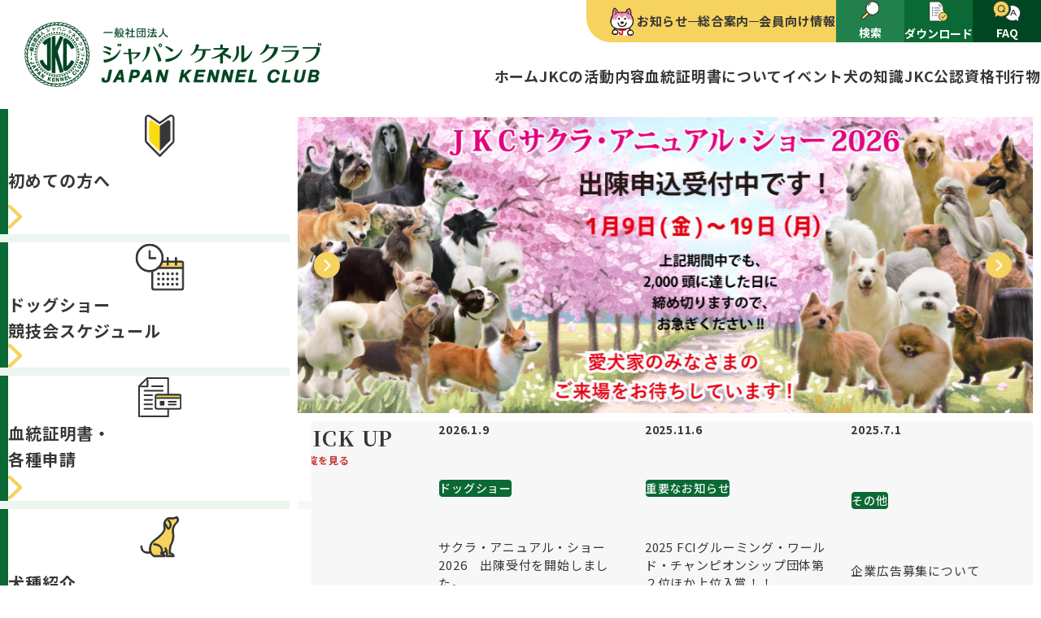

--- FILE ---
content_type: text/html; charset=UTF-8
request_url: https://www.jkc.or.jp/
body_size: 33841
content:
<!doctype html>
<html lang="ja">

<head>
  <meta charset="UTF-8" />
  <meta http-equiv="X-UA-Compatible" content="IE=edge" />
  <meta name="viewport" content="width=device-width, initial-scale=1.0" />

  <!-- Global site tag (gtag.js) - Google Analytics -->
  <script async src="https://www.googletagmanager.com/gtag/js?id=UA-56448-8"></script>
  <script>
    window.dataLayer = window.dataLayer || [];

    function gtag() {
      dataLayer.push(arguments);
    }
    gtag('js', new Date());
    gtag('config', 'UA-56448-8');
  </script>
  <!-- Google Tag Manager -->
  <script>
    (function(w, d, s, l, i) {
      w[l] = w[l] || [];
      w[l].push({
        'gtm.start': new Date().getTime(),
        event: 'gtm.js'
      });
      var f = d.getElementsByTagName(s)[0],
        j = d.createElement(s),
        dl = l != 'dataLayer' ? '&l=' + l : '';
      j.async = true;
      j.src =
        'https://www.googletagmanager.com/gtm.js?id=' + i + dl;
      f.parentNode.insertBefore(j, f);
    })(window, document, 'script', 'dataLayer', 'GTM-NFK32TZ');
  </script>
  <!-- End Google Tag Manager -->
  <meta name='robots' content='index, follow, max-image-preview:large, max-snippet:-1, max-video-preview:-1' />

	<!-- This site is optimized with the Yoast SEO plugin v26.6 - https://yoast.com/wordpress/plugins/seo/ -->
	<title>一般社団法人 ジャパンケネルクラブ | 一般社団法人 ジャパンケネルクラブ</title>
	<meta name="description" content="ジャパンケネルクラブの 一般社団法人 ジャパンケネルクラブ について紹介しています。" />
	<link rel="canonical" href="https://www.jkc.or.jp/" />
	<meta property="og:locale" content="ja_JP" />
	<meta property="og:type" content="website" />
	<meta property="og:title" content="一般社団法人 ジャパンケネルクラブ" />
	<meta property="og:description" content="ジャパンケネルクラブの 一般社団法人 ジャパンケネルクラブ について紹介しています。" />
	<meta property="og:url" content="https://www.jkc.or.jp/" />
	<meta property="og:site_name" content="一般社団法人 ジャパンケネルクラブ" />
	<meta property="og:image" content="https://www.jkc.or.jp/cms/wp-content/uploads/78b4dc26230a7afaab0f59a4231c2f2a.png" />
	<meta property="og:image:width" content="1200" />
	<meta property="og:image:height" content="630" />
	<meta property="og:image:type" content="image/png" />
	<meta name="twitter:card" content="summary_large_image" />
	<script type="application/ld+json" class="yoast-schema-graph">{"@context":"https://schema.org","@graph":[{"@type":"CollectionPage","@id":"https://www.jkc.or.jp/","url":"https://www.jkc.or.jp/","name":"一般社団法人 ジャパンケネルクラブ | 一般社団法人 ジャパンケネルクラブ","isPartOf":{"@id":"https://www.jkc.or.jp/#website"},"description":"ジャパンケネルクラブの 一般社団法人 ジャパンケネルクラブ について紹介しています。","breadcrumb":{"@id":"https://www.jkc.or.jp/#breadcrumb"},"inLanguage":"ja"},{"@type":"BreadcrumbList","@id":"https://www.jkc.or.jp/#breadcrumb","itemListElement":[{"@type":"ListItem","position":1,"name":"ホーム"}]},{"@type":"WebSite","@id":"https://www.jkc.or.jp/#website","url":"https://www.jkc.or.jp/","name":"一般社団法人 ジャパンケネルクラブ","description":"純粋犬種の犬籍登録、血統書の発行、災害救助犬の育成、犬の正しい飼育指導、ドッグショー、訓練競技会、アジリティー競技会、フライボール競技会などの開催、愛犬飼育管理士、トリマー、ハンドラー、訓練士の公認資格の認定などを行う国際的な愛犬団体です。","alternateName":"ジャパンケネルクラブ","potentialAction":[{"@type":"SearchAction","target":{"@type":"EntryPoint","urlTemplate":"https://www.jkc.or.jp/?s={search_term_string}"},"query-input":{"@type":"PropertyValueSpecification","valueRequired":true,"valueName":"search_term_string"}}],"inLanguage":"ja"}]}</script>
	<!-- / Yoast SEO plugin. -->


<link rel='dns-prefetch' href='//code.jquery.com' />
<link rel='dns-prefetch' href='//cdnjs.cloudflare.com' />
<link rel='dns-prefetch' href='//cdn.jsdelivr.net' />
<link rel='dns-prefetch' href='//fonts.googleapis.com' />
<style id='wp-img-auto-sizes-contain-inline-css' type='text/css'>
img:is([sizes=auto i],[sizes^="auto," i]){contain-intrinsic-size:3000px 1500px}
/*# sourceURL=wp-img-auto-sizes-contain-inline-css */
</style>
<style id='wp-emoji-styles-inline-css' type='text/css'>

	img.wp-smiley, img.emoji {
		display: inline !important;
		border: none !important;
		box-shadow: none !important;
		height: 1em !important;
		width: 1em !important;
		margin: 0 0.07em !important;
		vertical-align: -0.1em !important;
		background: none !important;
		padding: 0 !important;
	}
/*# sourceURL=wp-emoji-styles-inline-css */
</style>
<link rel='stylesheet' id='wp-block-library-css' href='https://www.jkc.or.jp/cms/wp-includes/css/dist/block-library/style.min.css?ver=6.9' type='text/css' media='all' />
<style id='classic-theme-styles-inline-css' type='text/css'>
/*! This file is auto-generated */
.wp-block-button__link{color:#fff;background-color:#32373c;border-radius:9999px;box-shadow:none;text-decoration:none;padding:calc(.667em + 2px) calc(1.333em + 2px);font-size:1.125em}.wp-block-file__button{background:#32373c;color:#fff;text-decoration:none}
/*# sourceURL=/wp-includes/css/classic-themes.min.css */
</style>
<style id='wp-block-accordion-inline-css' type='text/css'>
.wp-block-accordion{box-sizing:border-box}
/*# sourceURL=https://www.jkc.or.jp/cms/wp-includes/blocks/accordion/style.min.css */
</style>
<style id='wp-block-accordion-item-inline-css' type='text/css'>
.wp-block-accordion-item.is-open>.wp-block-accordion-heading .wp-block-accordion-heading__toggle-icon{transform:rotate(45deg)}@media (prefers-reduced-motion:no-preference){.wp-block-accordion-item{transition:grid-template-rows .3s ease-out}.wp-block-accordion-item>.wp-block-accordion-heading .wp-block-accordion-heading__toggle-icon{transition:transform .2s ease-in-out}}
/*# sourceURL=https://www.jkc.or.jp/cms/wp-includes/blocks/accordion-item/style.min.css */
</style>
<style id='wp-block-archives-inline-css' type='text/css'>
.wp-block-archives{box-sizing:border-box}.wp-block-archives-dropdown label{display:block}
/*# sourceURL=https://www.jkc.or.jp/cms/wp-includes/blocks/archives/style.min.css */
</style>
<style id='wp-block-avatar-inline-css' type='text/css'>
.wp-block-avatar{line-height:0}.wp-block-avatar,.wp-block-avatar img{box-sizing:border-box}.wp-block-avatar.aligncenter{text-align:center}
/*# sourceURL=https://www.jkc.or.jp/cms/wp-includes/blocks/avatar/style.min.css */
</style>
<link rel='stylesheet' id='wp-block-button-css' href='https://www.jkc.or.jp/cms/wp-includes/blocks/button/style.min.css?ver=6.9' type='text/css' media='all' />
<style id='wp-block-calendar-inline-css' type='text/css'>
.wp-block-calendar{text-align:center}.wp-block-calendar td,.wp-block-calendar th{border:1px solid;padding:.25em}.wp-block-calendar th{font-weight:400}.wp-block-calendar caption{background-color:inherit}.wp-block-calendar table{border-collapse:collapse;width:100%}.wp-block-calendar table.has-background th{background-color:inherit}.wp-block-calendar table.has-text-color th{color:inherit}.wp-block-calendar :where(table:not(.has-text-color)){color:#40464d}.wp-block-calendar :where(table:not(.has-text-color)) td,.wp-block-calendar :where(table:not(.has-text-color)) th{border-color:#ddd}:where(.wp-block-calendar table:not(.has-background) th){background:#ddd}
/*# sourceURL=https://www.jkc.or.jp/cms/wp-includes/blocks/calendar/style.min.css */
</style>
<style id='wp-block-categories-inline-css' type='text/css'>
.wp-block-categories{box-sizing:border-box}.wp-block-categories.alignleft{margin-right:2em}.wp-block-categories.alignright{margin-left:2em}.wp-block-categories.wp-block-categories-dropdown.aligncenter{text-align:center}.wp-block-categories .wp-block-categories__label{display:block;width:100%}
/*# sourceURL=https://www.jkc.or.jp/cms/wp-includes/blocks/categories/style.min.css */
</style>
<style id='wp-block-comment-author-name-inline-css' type='text/css'>
.wp-block-comment-author-name{box-sizing:border-box}
/*# sourceURL=https://www.jkc.or.jp/cms/wp-includes/blocks/comment-author-name/style.min.css */
</style>
<style id='wp-block-comment-content-inline-css' type='text/css'>
.comment-awaiting-moderation{display:block;font-size:.875em;line-height:1.5}.wp-block-comment-content{box-sizing:border-box}
/*# sourceURL=https://www.jkc.or.jp/cms/wp-includes/blocks/comment-content/style.min.css */
</style>
<style id='wp-block-comment-date-inline-css' type='text/css'>
.wp-block-comment-date{box-sizing:border-box}
/*# sourceURL=https://www.jkc.or.jp/cms/wp-includes/blocks/comment-date/style.min.css */
</style>
<style id='wp-block-comment-edit-link-inline-css' type='text/css'>
.wp-block-comment-edit-link{box-sizing:border-box}
/*# sourceURL=https://www.jkc.or.jp/cms/wp-includes/blocks/comment-edit-link/style.min.css */
</style>
<style id='wp-block-comment-reply-link-inline-css' type='text/css'>
.wp-block-comment-reply-link{box-sizing:border-box}
/*# sourceURL=https://www.jkc.or.jp/cms/wp-includes/blocks/comment-reply-link/style.min.css */
</style>
<style id='wp-block-comment-template-inline-css' type='text/css'>
.wp-block-comment-template{box-sizing:border-box;list-style:none;margin-bottom:0;max-width:100%;padding:0}.wp-block-comment-template li{clear:both}.wp-block-comment-template ol{list-style:none;margin-bottom:0;max-width:100%;padding-left:2rem}.wp-block-comment-template.alignleft{float:left}.wp-block-comment-template.aligncenter{margin-left:auto;margin-right:auto;width:fit-content}.wp-block-comment-template.alignright{float:right}
/*# sourceURL=https://www.jkc.or.jp/cms/wp-includes/blocks/comment-template/style.min.css */
</style>
<link rel='stylesheet' id='wp-block-comments-css' href='https://www.jkc.or.jp/cms/wp-includes/blocks/comments/style.min.css?ver=6.9' type='text/css' media='all' />
<style id='wp-block-comments-pagination-inline-css' type='text/css'>
.wp-block-comments-pagination>.wp-block-comments-pagination-next,.wp-block-comments-pagination>.wp-block-comments-pagination-numbers,.wp-block-comments-pagination>.wp-block-comments-pagination-previous{font-size:inherit}.wp-block-comments-pagination .wp-block-comments-pagination-previous-arrow{display:inline-block;margin-right:1ch}.wp-block-comments-pagination .wp-block-comments-pagination-previous-arrow:not(.is-arrow-chevron){transform:scaleX(1)}.wp-block-comments-pagination .wp-block-comments-pagination-next-arrow{display:inline-block;margin-left:1ch}.wp-block-comments-pagination .wp-block-comments-pagination-next-arrow:not(.is-arrow-chevron){transform:scaleX(1)}.wp-block-comments-pagination.aligncenter{justify-content:center}
/*# sourceURL=https://www.jkc.or.jp/cms/wp-includes/blocks/comments-pagination/style.min.css */
</style>
<link rel='stylesheet' id='wp-block-cover-css' href='https://www.jkc.or.jp/cms/wp-includes/blocks/cover/style.min.css?ver=6.9' type='text/css' media='all' />
<style id='wp-block-file-inline-css' type='text/css'>
.wp-block-file{box-sizing:border-box}.wp-block-file:not(.wp-element-button){font-size:.8em}.wp-block-file.aligncenter{text-align:center}.wp-block-file.alignright{text-align:right}.wp-block-file *+.wp-block-file__button{margin-left:.75em}:where(.wp-block-file){margin-bottom:1.5em}.wp-block-file__embed{margin-bottom:1em}:where(.wp-block-file__button){border-radius:2em;display:inline-block;padding:.5em 1em}:where(.wp-block-file__button):where(a):active,:where(.wp-block-file__button):where(a):focus,:where(.wp-block-file__button):where(a):hover,:where(.wp-block-file__button):where(a):visited{box-shadow:none;color:#fff;opacity:.85;text-decoration:none}
/*# sourceURL=https://www.jkc.or.jp/cms/wp-includes/blocks/file/style.min.css */
</style>
<style id='wp-block-footnotes-inline-css' type='text/css'>
.editor-styles-wrapper,.entry-content{counter-reset:footnotes}a[data-fn].fn{counter-increment:footnotes;display:inline-flex;font-size:smaller;text-decoration:none;text-indent:-9999999px;vertical-align:super}a[data-fn].fn:after{content:"[" counter(footnotes) "]";float:left;text-indent:0}
/*# sourceURL=https://www.jkc.or.jp/cms/wp-includes/blocks/footnotes/style.min.css */
</style>
<link rel='stylesheet' id='wp-block-gallery-css' href='https://www.jkc.or.jp/cms/wp-includes/blocks/gallery/style.min.css?ver=6.9' type='text/css' media='all' />
<style id='wp-block-heading-inline-css' type='text/css'>
h1:where(.wp-block-heading).has-background,h2:where(.wp-block-heading).has-background,h3:where(.wp-block-heading).has-background,h4:where(.wp-block-heading).has-background,h5:where(.wp-block-heading).has-background,h6:where(.wp-block-heading).has-background{padding:1.25em 2.375em}h1.has-text-align-left[style*=writing-mode]:where([style*=vertical-lr]),h1.has-text-align-right[style*=writing-mode]:where([style*=vertical-rl]),h2.has-text-align-left[style*=writing-mode]:where([style*=vertical-lr]),h2.has-text-align-right[style*=writing-mode]:where([style*=vertical-rl]),h3.has-text-align-left[style*=writing-mode]:where([style*=vertical-lr]),h3.has-text-align-right[style*=writing-mode]:where([style*=vertical-rl]),h4.has-text-align-left[style*=writing-mode]:where([style*=vertical-lr]),h4.has-text-align-right[style*=writing-mode]:where([style*=vertical-rl]),h5.has-text-align-left[style*=writing-mode]:where([style*=vertical-lr]),h5.has-text-align-right[style*=writing-mode]:where([style*=vertical-rl]),h6.has-text-align-left[style*=writing-mode]:where([style*=vertical-lr]),h6.has-text-align-right[style*=writing-mode]:where([style*=vertical-rl]){rotate:180deg}
/*# sourceURL=https://www.jkc.or.jp/cms/wp-includes/blocks/heading/style.min.css */
</style>
<link rel='stylesheet' id='wp-block-image-css' href='https://www.jkc.or.jp/cms/wp-includes/blocks/image/style.min.css?ver=6.9' type='text/css' media='all' />
<style id='wp-block-latest-comments-inline-css' type='text/css'>
ol.wp-block-latest-comments{box-sizing:border-box;margin-left:0}:where(.wp-block-latest-comments:not([style*=line-height] .wp-block-latest-comments__comment)){line-height:1.1}:where(.wp-block-latest-comments:not([style*=line-height] .wp-block-latest-comments__comment-excerpt p)){line-height:1.8}.has-dates :where(.wp-block-latest-comments:not([style*=line-height])),.has-excerpts :where(.wp-block-latest-comments:not([style*=line-height])){line-height:1.5}.wp-block-latest-comments .wp-block-latest-comments{padding-left:0}.wp-block-latest-comments__comment{list-style:none;margin-bottom:1em}.has-avatars .wp-block-latest-comments__comment{list-style:none;min-height:2.25em}.has-avatars .wp-block-latest-comments__comment .wp-block-latest-comments__comment-excerpt,.has-avatars .wp-block-latest-comments__comment .wp-block-latest-comments__comment-meta{margin-left:3.25em}.wp-block-latest-comments__comment-excerpt p{font-size:.875em;margin:.36em 0 1.4em}.wp-block-latest-comments__comment-date{display:block;font-size:.75em}.wp-block-latest-comments .avatar,.wp-block-latest-comments__comment-avatar{border-radius:1.5em;display:block;float:left;height:2.5em;margin-right:.75em;width:2.5em}.wp-block-latest-comments[class*=-font-size] a,.wp-block-latest-comments[style*=font-size] a{font-size:inherit}
/*# sourceURL=https://www.jkc.or.jp/cms/wp-includes/blocks/latest-comments/style.min.css */
</style>
<link rel='stylesheet' id='wp-block-latest-posts-css' href='https://www.jkc.or.jp/cms/wp-includes/blocks/latest-posts/style.min.css?ver=6.9' type='text/css' media='all' />
<style id='wp-block-list-inline-css' type='text/css'>
ol,ul{box-sizing:border-box}:root :where(.wp-block-list.has-background){padding:1.25em 2.375em}
/*# sourceURL=https://www.jkc.or.jp/cms/wp-includes/blocks/list/style.min.css */
</style>
<style id='wp-block-loginout-inline-css' type='text/css'>
.wp-block-loginout{box-sizing:border-box}
/*# sourceURL=https://www.jkc.or.jp/cms/wp-includes/blocks/loginout/style.min.css */
</style>
<link rel='stylesheet' id='wp-block-media-text-css' href='https://www.jkc.or.jp/cms/wp-includes/blocks/media-text/style.min.css?ver=6.9' type='text/css' media='all' />
<link rel='stylesheet' id='wp-block-navigation-css' href='https://www.jkc.or.jp/cms/wp-includes/blocks/navigation/style.min.css?ver=6.9' type='text/css' media='all' />
<style id='wp-block-navigation-link-inline-css' type='text/css'>
.wp-block-navigation .wp-block-navigation-item__label{overflow-wrap:break-word}.wp-block-navigation .wp-block-navigation-item__description{display:none}.link-ui-tools{outline:1px solid #f0f0f0;padding:8px}.link-ui-block-inserter{padding-top:8px}.link-ui-block-inserter__back{margin-left:8px;text-transform:uppercase}
/*# sourceURL=https://www.jkc.or.jp/cms/wp-includes/blocks/navigation-link/style.min.css */
</style>
<style id='wp-block-page-list-inline-css' type='text/css'>
.wp-block-navigation .wp-block-page-list{align-items:var(--navigation-layout-align,initial);background-color:inherit;display:flex;flex-direction:var(--navigation-layout-direction,initial);flex-wrap:var(--navigation-layout-wrap,wrap);justify-content:var(--navigation-layout-justify,initial)}.wp-block-navigation .wp-block-navigation-item{background-color:inherit}.wp-block-page-list{box-sizing:border-box}
/*# sourceURL=https://www.jkc.or.jp/cms/wp-includes/blocks/page-list/style.min.css */
</style>
<style id='wp-block-post-author-inline-css' type='text/css'>
.wp-block-post-author{box-sizing:border-box;display:flex;flex-wrap:wrap}.wp-block-post-author__byline{font-size:.5em;margin-bottom:0;margin-top:0;width:100%}.wp-block-post-author__avatar{margin-right:1em}.wp-block-post-author__bio{font-size:.7em;margin-bottom:.7em}.wp-block-post-author__content{flex-basis:0;flex-grow:1}.wp-block-post-author__name{margin:0}
/*# sourceURL=https://www.jkc.or.jp/cms/wp-includes/blocks/post-author/style.min.css */
</style>
<style id='wp-block-post-author-biography-inline-css' type='text/css'>
.wp-block-post-author-biography{box-sizing:border-box}
/*# sourceURL=https://www.jkc.or.jp/cms/wp-includes/blocks/post-author-biography/style.min.css */
</style>
<style id='wp-block-post-author-name-inline-css' type='text/css'>
.wp-block-post-author-name{box-sizing:border-box}
/*# sourceURL=https://www.jkc.or.jp/cms/wp-includes/blocks/post-author-name/style.min.css */
</style>
<style id='wp-block-post-comments-count-inline-css' type='text/css'>
.wp-block-post-comments-count{box-sizing:border-box}
/*# sourceURL=https://www.jkc.or.jp/cms/wp-includes/blocks/post-comments-count/style.min.css */
</style>
<link rel='stylesheet' id='wp-block-post-comments-form-css' href='https://www.jkc.or.jp/cms/wp-includes/blocks/post-comments-form/style.min.css?ver=6.9' type='text/css' media='all' />
<style id='wp-block-buttons-inline-css' type='text/css'>
.wp-block-buttons{box-sizing:border-box}.wp-block-buttons.is-vertical{flex-direction:column}.wp-block-buttons.is-vertical>.wp-block-button:last-child{margin-bottom:0}.wp-block-buttons>.wp-block-button{display:inline-block;margin:0}.wp-block-buttons.is-content-justification-left{justify-content:flex-start}.wp-block-buttons.is-content-justification-left.is-vertical{align-items:flex-start}.wp-block-buttons.is-content-justification-center{justify-content:center}.wp-block-buttons.is-content-justification-center.is-vertical{align-items:center}.wp-block-buttons.is-content-justification-right{justify-content:flex-end}.wp-block-buttons.is-content-justification-right.is-vertical{align-items:flex-end}.wp-block-buttons.is-content-justification-space-between{justify-content:space-between}.wp-block-buttons.aligncenter{text-align:center}.wp-block-buttons:not(.is-content-justification-space-between,.is-content-justification-right,.is-content-justification-left,.is-content-justification-center) .wp-block-button.aligncenter{margin-left:auto;margin-right:auto;width:100%}.wp-block-buttons[style*=text-decoration] .wp-block-button,.wp-block-buttons[style*=text-decoration] .wp-block-button__link{text-decoration:inherit}.wp-block-buttons.has-custom-font-size .wp-block-button__link{font-size:inherit}.wp-block-buttons .wp-block-button__link{width:100%}.wp-block-button.aligncenter{text-align:center}
/*# sourceURL=https://www.jkc.or.jp/cms/wp-includes/blocks/buttons/style.min.css */
</style>
<style id='wp-block-post-comments-link-inline-css' type='text/css'>
.wp-block-post-comments-link{box-sizing:border-box}
/*# sourceURL=https://www.jkc.or.jp/cms/wp-includes/blocks/post-comments-link/style.min.css */
</style>
<style id='wp-block-post-content-inline-css' type='text/css'>
.wp-block-post-content{display:flow-root}
/*# sourceURL=https://www.jkc.or.jp/cms/wp-includes/blocks/post-content/style.min.css */
</style>
<style id='wp-block-post-date-inline-css' type='text/css'>
.wp-block-post-date{box-sizing:border-box}
/*# sourceURL=https://www.jkc.or.jp/cms/wp-includes/blocks/post-date/style.min.css */
</style>
<style id='wp-block-post-excerpt-inline-css' type='text/css'>
:where(.wp-block-post-excerpt){box-sizing:border-box;margin-bottom:var(--wp--style--block-gap);margin-top:var(--wp--style--block-gap)}.wp-block-post-excerpt__excerpt{margin-bottom:0;margin-top:0}.wp-block-post-excerpt__more-text{margin-bottom:0;margin-top:var(--wp--style--block-gap)}.wp-block-post-excerpt__more-link{display:inline-block}
/*# sourceURL=https://www.jkc.or.jp/cms/wp-includes/blocks/post-excerpt/style.min.css */
</style>
<link rel='stylesheet' id='wp-block-post-featured-image-css' href='https://www.jkc.or.jp/cms/wp-includes/blocks/post-featured-image/style.min.css?ver=6.9' type='text/css' media='all' />
<style id='wp-block-post-navigation-link-inline-css' type='text/css'>
.wp-block-post-navigation-link .wp-block-post-navigation-link__arrow-previous{display:inline-block;margin-right:1ch}.wp-block-post-navigation-link .wp-block-post-navigation-link__arrow-previous:not(.is-arrow-chevron){transform:scaleX(1)}.wp-block-post-navigation-link .wp-block-post-navigation-link__arrow-next{display:inline-block;margin-left:1ch}.wp-block-post-navigation-link .wp-block-post-navigation-link__arrow-next:not(.is-arrow-chevron){transform:scaleX(1)}.wp-block-post-navigation-link.has-text-align-left[style*="writing-mode: vertical-lr"],.wp-block-post-navigation-link.has-text-align-right[style*="writing-mode: vertical-rl"]{rotate:180deg}
/*# sourceURL=https://www.jkc.or.jp/cms/wp-includes/blocks/post-navigation-link/style.min.css */
</style>
<style id='wp-block-post-template-inline-css' type='text/css'>
.wp-block-post-template{box-sizing:border-box;list-style:none;margin-bottom:0;margin-top:0;max-width:100%;padding:0}.wp-block-post-template.is-flex-container{display:flex;flex-direction:row;flex-wrap:wrap;gap:1.25em}.wp-block-post-template.is-flex-container>li{margin:0;width:100%}@media (min-width:600px){.wp-block-post-template.is-flex-container.is-flex-container.columns-2>li{width:calc(50% - .625em)}.wp-block-post-template.is-flex-container.is-flex-container.columns-3>li{width:calc(33.33333% - .83333em)}.wp-block-post-template.is-flex-container.is-flex-container.columns-4>li{width:calc(25% - .9375em)}.wp-block-post-template.is-flex-container.is-flex-container.columns-5>li{width:calc(20% - 1em)}.wp-block-post-template.is-flex-container.is-flex-container.columns-6>li{width:calc(16.66667% - 1.04167em)}}@media (max-width:600px){.wp-block-post-template-is-layout-grid.wp-block-post-template-is-layout-grid.wp-block-post-template-is-layout-grid.wp-block-post-template-is-layout-grid{grid-template-columns:1fr}}.wp-block-post-template-is-layout-constrained>li>.alignright,.wp-block-post-template-is-layout-flow>li>.alignright{float:right;margin-inline-end:0;margin-inline-start:2em}.wp-block-post-template-is-layout-constrained>li>.alignleft,.wp-block-post-template-is-layout-flow>li>.alignleft{float:left;margin-inline-end:2em;margin-inline-start:0}.wp-block-post-template-is-layout-constrained>li>.aligncenter,.wp-block-post-template-is-layout-flow>li>.aligncenter{margin-inline-end:auto;margin-inline-start:auto}
/*# sourceURL=https://www.jkc.or.jp/cms/wp-includes/blocks/post-template/style.min.css */
</style>
<style id='wp-block-post-terms-inline-css' type='text/css'>
.wp-block-post-terms{box-sizing:border-box}.wp-block-post-terms .wp-block-post-terms__separator{white-space:pre-wrap}
/*# sourceURL=https://www.jkc.or.jp/cms/wp-includes/blocks/post-terms/style.min.css */
</style>
<style id='wp-block-post-time-to-read-inline-css' type='text/css'>
.wp-block-post-time-to-read{box-sizing:border-box}
/*# sourceURL=https://www.jkc.or.jp/cms/wp-includes/blocks/post-time-to-read/style.min.css */
</style>
<style id='wp-block-post-title-inline-css' type='text/css'>
.wp-block-post-title{box-sizing:border-box;word-break:break-word}.wp-block-post-title :where(a){display:inline-block;font-family:inherit;font-size:inherit;font-style:inherit;font-weight:inherit;letter-spacing:inherit;line-height:inherit;text-decoration:inherit}
/*# sourceURL=https://www.jkc.or.jp/cms/wp-includes/blocks/post-title/style.min.css */
</style>
<style id='wp-block-query-pagination-inline-css' type='text/css'>
.wp-block-query-pagination.is-content-justification-space-between>.wp-block-query-pagination-next:last-of-type{margin-inline-start:auto}.wp-block-query-pagination.is-content-justification-space-between>.wp-block-query-pagination-previous:first-child{margin-inline-end:auto}.wp-block-query-pagination .wp-block-query-pagination-previous-arrow{display:inline-block;margin-right:1ch}.wp-block-query-pagination .wp-block-query-pagination-previous-arrow:not(.is-arrow-chevron){transform:scaleX(1)}.wp-block-query-pagination .wp-block-query-pagination-next-arrow{display:inline-block;margin-left:1ch}.wp-block-query-pagination .wp-block-query-pagination-next-arrow:not(.is-arrow-chevron){transform:scaleX(1)}.wp-block-query-pagination.aligncenter{justify-content:center}
/*# sourceURL=https://www.jkc.or.jp/cms/wp-includes/blocks/query-pagination/style.min.css */
</style>
<style id='wp-block-query-title-inline-css' type='text/css'>
.wp-block-query-title{box-sizing:border-box}
/*# sourceURL=https://www.jkc.or.jp/cms/wp-includes/blocks/query-title/style.min.css */
</style>
<style id='wp-block-query-total-inline-css' type='text/css'>
.wp-block-query-total{box-sizing:border-box}
/*# sourceURL=https://www.jkc.or.jp/cms/wp-includes/blocks/query-total/style.min.css */
</style>
<style id='wp-block-read-more-inline-css' type='text/css'>
.wp-block-read-more{display:block;width:fit-content}.wp-block-read-more:where(:not([style*=text-decoration])){text-decoration:none}.wp-block-read-more:where(:not([style*=text-decoration])):active,.wp-block-read-more:where(:not([style*=text-decoration])):focus{text-decoration:none}
/*# sourceURL=https://www.jkc.or.jp/cms/wp-includes/blocks/read-more/style.min.css */
</style>
<style id='wp-block-rss-inline-css' type='text/css'>
ul.wp-block-rss.alignleft{margin-right:2em}ul.wp-block-rss.alignright{margin-left:2em}ul.wp-block-rss.is-grid{display:flex;flex-wrap:wrap;padding:0}ul.wp-block-rss.is-grid li{margin:0 1em 1em 0;width:100%}@media (min-width:600px){ul.wp-block-rss.columns-2 li{width:calc(50% - 1em)}ul.wp-block-rss.columns-3 li{width:calc(33.33333% - 1em)}ul.wp-block-rss.columns-4 li{width:calc(25% - 1em)}ul.wp-block-rss.columns-5 li{width:calc(20% - 1em)}ul.wp-block-rss.columns-6 li{width:calc(16.66667% - 1em)}}.wp-block-rss__item-author,.wp-block-rss__item-publish-date{display:block;font-size:.8125em}.wp-block-rss{box-sizing:border-box;list-style:none;padding:0}
/*# sourceURL=https://www.jkc.or.jp/cms/wp-includes/blocks/rss/style.min.css */
</style>
<link rel='stylesheet' id='wp-block-search-css' href='https://www.jkc.or.jp/cms/wp-includes/blocks/search/style.min.css?ver=6.9' type='text/css' media='all' />
<style id='wp-block-site-logo-inline-css' type='text/css'>
.wp-block-site-logo{box-sizing:border-box;line-height:0}.wp-block-site-logo a{display:inline-block;line-height:0}.wp-block-site-logo.is-default-size img{height:auto;width:120px}.wp-block-site-logo img{height:auto;max-width:100%}.wp-block-site-logo a,.wp-block-site-logo img{border-radius:inherit}.wp-block-site-logo.aligncenter{margin-left:auto;margin-right:auto;text-align:center}:root :where(.wp-block-site-logo.is-style-rounded){border-radius:9999px}
/*# sourceURL=https://www.jkc.or.jp/cms/wp-includes/blocks/site-logo/style.min.css */
</style>
<style id='wp-block-site-tagline-inline-css' type='text/css'>
.wp-block-site-tagline{box-sizing:border-box}
/*# sourceURL=https://www.jkc.or.jp/cms/wp-includes/blocks/site-tagline/style.min.css */
</style>
<style id='wp-block-site-title-inline-css' type='text/css'>
.wp-block-site-title{box-sizing:border-box}.wp-block-site-title :where(a){color:inherit;font-family:inherit;font-size:inherit;font-style:inherit;font-weight:inherit;letter-spacing:inherit;line-height:inherit;text-decoration:inherit}
/*# sourceURL=https://www.jkc.or.jp/cms/wp-includes/blocks/site-title/style.min.css */
</style>
<style id='wp-block-tag-cloud-inline-css' type='text/css'>
.wp-block-tag-cloud{box-sizing:border-box}.wp-block-tag-cloud.aligncenter{justify-content:center;text-align:center}.wp-block-tag-cloud a{display:inline-block;margin-right:5px}.wp-block-tag-cloud span{display:inline-block;margin-left:5px;text-decoration:none}:root :where(.wp-block-tag-cloud.is-style-outline){display:flex;flex-wrap:wrap;gap:1ch}:root :where(.wp-block-tag-cloud.is-style-outline a){border:1px solid;font-size:unset!important;margin-right:0;padding:1ch 2ch;text-decoration:none!important}
/*# sourceURL=https://www.jkc.or.jp/cms/wp-includes/blocks/tag-cloud/style.min.css */
</style>
<style id='wp-block-term-count-inline-css' type='text/css'>
.wp-block-term-count{box-sizing:border-box}
/*# sourceURL=https://www.jkc.or.jp/cms/wp-includes/blocks/term-count/style.min.css */
</style>
<style id='wp-block-term-description-inline-css' type='text/css'>
:where(.wp-block-term-description){box-sizing:border-box;margin-bottom:var(--wp--style--block-gap);margin-top:var(--wp--style--block-gap)}.wp-block-term-description p{margin-bottom:0;margin-top:0}
/*# sourceURL=https://www.jkc.or.jp/cms/wp-includes/blocks/term-description/style.min.css */
</style>
<style id='wp-block-term-name-inline-css' type='text/css'>
.wp-block-term-name{box-sizing:border-box}
/*# sourceURL=https://www.jkc.or.jp/cms/wp-includes/blocks/term-name/style.min.css */
</style>
<style id='wp-block-term-template-inline-css' type='text/css'>
.wp-block-term-template{box-sizing:border-box;list-style:none;margin-bottom:0;margin-top:0;max-width:100%;padding:0}
/*# sourceURL=https://www.jkc.or.jp/cms/wp-includes/blocks/term-template/style.min.css */
</style>
<style id='wp-block-video-inline-css' type='text/css'>
.wp-block-video{box-sizing:border-box}.wp-block-video video{height:auto;vertical-align:middle;width:100%}@supports (position:sticky){.wp-block-video [poster]{object-fit:cover}}.wp-block-video.aligncenter{text-align:center}.wp-block-video :where(figcaption){margin-bottom:1em;margin-top:.5em}
/*# sourceURL=https://www.jkc.or.jp/cms/wp-includes/blocks/video/style.min.css */
</style>
<style id='wp-block-accordion-heading-inline-css' type='text/css'>
.wp-block-accordion-heading{margin:0}.wp-block-accordion-heading__toggle{align-items:center;background-color:inherit!important;border:none;color:inherit!important;cursor:pointer;display:flex;font-family:inherit;font-size:inherit;font-style:inherit;font-weight:inherit;letter-spacing:inherit;line-height:inherit;overflow:hidden;padding:var(--wp--preset--spacing--20,1em) 0;text-align:inherit;text-decoration:inherit;text-transform:inherit;width:100%;word-spacing:inherit}.wp-block-accordion-heading__toggle:not(:focus-visible){outline:none}.wp-block-accordion-heading__toggle:focus,.wp-block-accordion-heading__toggle:hover{background-color:inherit!important;border:none;box-shadow:none;color:inherit;padding:var(--wp--preset--spacing--20,1em) 0;text-decoration:none}.wp-block-accordion-heading__toggle:focus-visible{outline:auto;outline-offset:0}.wp-block-accordion-heading__toggle:hover .wp-block-accordion-heading__toggle-title{text-decoration:underline}.wp-block-accordion-heading__toggle-title{flex:1}.wp-block-accordion-heading__toggle-icon{align-items:center;display:flex;height:1.2em;justify-content:center;width:1.2em}
/*# sourceURL=https://www.jkc.or.jp/cms/wp-includes/blocks/accordion-heading/style.min.css */
</style>
<style id='wp-block-accordion-panel-inline-css' type='text/css'>
.wp-block-accordion-panel[aria-hidden=true],.wp-block-accordion-panel[inert]{display:none;margin-block-start:0}
/*# sourceURL=https://www.jkc.or.jp/cms/wp-includes/blocks/accordion-panel/style.min.css */
</style>
<style id='wp-block-audio-inline-css' type='text/css'>
.wp-block-audio{box-sizing:border-box}.wp-block-audio :where(figcaption){margin-bottom:1em;margin-top:.5em}.wp-block-audio audio{min-width:300px;width:100%}
/*# sourceURL=https://www.jkc.or.jp/cms/wp-includes/blocks/audio/style.min.css */
</style>
<style id='wp-block-code-inline-css' type='text/css'>
.wp-block-code{box-sizing:border-box}.wp-block-code code{
  /*!rtl:begin:ignore*/direction:ltr;display:block;font-family:inherit;overflow-wrap:break-word;text-align:initial;white-space:pre-wrap
  /*!rtl:end:ignore*/}
/*# sourceURL=https://www.jkc.or.jp/cms/wp-includes/blocks/code/style.min.css */
</style>
<style id='wp-block-columns-inline-css' type='text/css'>
.wp-block-columns{box-sizing:border-box;display:flex;flex-wrap:wrap!important}@media (min-width:782px){.wp-block-columns{flex-wrap:nowrap!important}}.wp-block-columns{align-items:normal!important}.wp-block-columns.are-vertically-aligned-top{align-items:flex-start}.wp-block-columns.are-vertically-aligned-center{align-items:center}.wp-block-columns.are-vertically-aligned-bottom{align-items:flex-end}@media (max-width:781px){.wp-block-columns:not(.is-not-stacked-on-mobile)>.wp-block-column{flex-basis:100%!important}}@media (min-width:782px){.wp-block-columns:not(.is-not-stacked-on-mobile)>.wp-block-column{flex-basis:0;flex-grow:1}.wp-block-columns:not(.is-not-stacked-on-mobile)>.wp-block-column[style*=flex-basis]{flex-grow:0}}.wp-block-columns.is-not-stacked-on-mobile{flex-wrap:nowrap!important}.wp-block-columns.is-not-stacked-on-mobile>.wp-block-column{flex-basis:0;flex-grow:1}.wp-block-columns.is-not-stacked-on-mobile>.wp-block-column[style*=flex-basis]{flex-grow:0}:where(.wp-block-columns){margin-bottom:1.75em}:where(.wp-block-columns.has-background){padding:1.25em 2.375em}.wp-block-column{flex-grow:1;min-width:0;overflow-wrap:break-word;word-break:break-word}.wp-block-column.is-vertically-aligned-top{align-self:flex-start}.wp-block-column.is-vertically-aligned-center{align-self:center}.wp-block-column.is-vertically-aligned-bottom{align-self:flex-end}.wp-block-column.is-vertically-aligned-stretch{align-self:stretch}.wp-block-column.is-vertically-aligned-bottom,.wp-block-column.is-vertically-aligned-center,.wp-block-column.is-vertically-aligned-top{width:100%}
/*# sourceURL=https://www.jkc.or.jp/cms/wp-includes/blocks/columns/style.min.css */
</style>
<style id='wp-block-details-inline-css' type='text/css'>
.wp-block-details{box-sizing:border-box}.wp-block-details summary{cursor:pointer}
/*# sourceURL=https://www.jkc.or.jp/cms/wp-includes/blocks/details/style.min.css */
</style>
<link rel='stylesheet' id='wp-block-embed-css' href='https://www.jkc.or.jp/cms/wp-includes/blocks/embed/style.min.css?ver=6.9' type='text/css' media='all' />
<style id='wp-block-group-inline-css' type='text/css'>
.wp-block-group{box-sizing:border-box}:where(.wp-block-group.wp-block-group-is-layout-constrained){position:relative}
/*# sourceURL=https://www.jkc.or.jp/cms/wp-includes/blocks/group/style.min.css */
</style>
<style id='wp-block-math-inline-css' type='text/css'>
.wp-block-math{overflow-x:auto;overflow-y:hidden}
/*# sourceURL=https://www.jkc.or.jp/cms/wp-includes/blocks/math/style.min.css */
</style>
<style id='wp-block-paragraph-inline-css' type='text/css'>
.is-small-text{font-size:.875em}.is-regular-text{font-size:1em}.is-large-text{font-size:2.25em}.is-larger-text{font-size:3em}.has-drop-cap:not(:focus):first-letter{float:left;font-size:8.4em;font-style:normal;font-weight:100;line-height:.68;margin:.05em .1em 0 0;text-transform:uppercase}body.rtl .has-drop-cap:not(:focus):first-letter{float:none;margin-left:.1em}p.has-drop-cap.has-background{overflow:hidden}:root :where(p.has-background){padding:1.25em 2.375em}:where(p.has-text-color:not(.has-link-color)) a{color:inherit}p.has-text-align-left[style*="writing-mode:vertical-lr"],p.has-text-align-right[style*="writing-mode:vertical-rl"]{rotate:180deg}
/*# sourceURL=https://www.jkc.or.jp/cms/wp-includes/blocks/paragraph/style.min.css */
</style>
<style id='wp-block-preformatted-inline-css' type='text/css'>
.wp-block-preformatted{box-sizing:border-box;white-space:pre-wrap}:where(.wp-block-preformatted.has-background){padding:1.25em 2.375em}
/*# sourceURL=https://www.jkc.or.jp/cms/wp-includes/blocks/preformatted/style.min.css */
</style>
<style id='wp-block-pullquote-inline-css' type='text/css'>
.wp-block-pullquote{box-sizing:border-box;margin:0 0 1em;overflow-wrap:break-word;padding:4em 0;text-align:center}.wp-block-pullquote blockquote,.wp-block-pullquote p{color:inherit}.wp-block-pullquote blockquote{margin:0}.wp-block-pullquote p{margin-top:0}.wp-block-pullquote p:last-child{margin-bottom:0}.wp-block-pullquote.alignleft,.wp-block-pullquote.alignright{max-width:420px}.wp-block-pullquote cite,.wp-block-pullquote footer{position:relative}.wp-block-pullquote .has-text-color a{color:inherit}.wp-block-pullquote.has-text-align-left blockquote{text-align:left}.wp-block-pullquote.has-text-align-right blockquote{text-align:right}.wp-block-pullquote.has-text-align-center blockquote{text-align:center}.wp-block-pullquote.is-style-solid-color{border:none}.wp-block-pullquote.is-style-solid-color blockquote{margin-left:auto;margin-right:auto;max-width:60%}.wp-block-pullquote.is-style-solid-color blockquote p{font-size:2em;margin-bottom:0;margin-top:0}.wp-block-pullquote.is-style-solid-color blockquote cite{font-style:normal;text-transform:none}.wp-block-pullquote :where(cite){color:inherit;display:block}
/*# sourceURL=https://www.jkc.or.jp/cms/wp-includes/blocks/pullquote/style.min.css */
</style>
<style id='wp-block-quote-inline-css' type='text/css'>
.wp-block-quote{box-sizing:border-box;overflow-wrap:break-word}.wp-block-quote.is-large:where(:not(.is-style-plain)),.wp-block-quote.is-style-large:where(:not(.is-style-plain)){margin-bottom:1em;padding:0 1em}.wp-block-quote.is-large:where(:not(.is-style-plain)) p,.wp-block-quote.is-style-large:where(:not(.is-style-plain)) p{font-size:1.5em;font-style:italic;line-height:1.6}.wp-block-quote.is-large:where(:not(.is-style-plain)) cite,.wp-block-quote.is-large:where(:not(.is-style-plain)) footer,.wp-block-quote.is-style-large:where(:not(.is-style-plain)) cite,.wp-block-quote.is-style-large:where(:not(.is-style-plain)) footer{font-size:1.125em;text-align:right}.wp-block-quote>cite{display:block}
/*# sourceURL=https://www.jkc.or.jp/cms/wp-includes/blocks/quote/style.min.css */
</style>
<style id='wp-block-separator-inline-css' type='text/css'>
@charset "UTF-8";.wp-block-separator{border:none;border-top:2px solid}:root :where(.wp-block-separator.is-style-dots){height:auto;line-height:1;text-align:center}:root :where(.wp-block-separator.is-style-dots):before{color:currentColor;content:"···";font-family:serif;font-size:1.5em;letter-spacing:2em;padding-left:2em}.wp-block-separator.is-style-dots{background:none!important;border:none!important}
/*# sourceURL=https://www.jkc.or.jp/cms/wp-includes/blocks/separator/style.min.css */
</style>
<link rel='stylesheet' id='wp-block-social-links-css' href='https://www.jkc.or.jp/cms/wp-includes/blocks/social-links/style.min.css?ver=6.9' type='text/css' media='all' />
<style id='wp-block-spacer-inline-css' type='text/css'>
.wp-block-spacer{clear:both}
/*# sourceURL=https://www.jkc.or.jp/cms/wp-includes/blocks/spacer/style.min.css */
</style>
<link rel='stylesheet' id='wp-block-table-css' href='https://www.jkc.or.jp/cms/wp-includes/blocks/table/style.min.css?ver=6.9' type='text/css' media='all' />
<style id='wp-block-text-columns-inline-css' type='text/css'>
.wp-block-text-columns,.wp-block-text-columns.aligncenter{display:flex}.wp-block-text-columns .wp-block-column{margin:0 1em;padding:0}.wp-block-text-columns .wp-block-column:first-child{margin-left:0}.wp-block-text-columns .wp-block-column:last-child{margin-right:0}.wp-block-text-columns.columns-2 .wp-block-column{width:50%}.wp-block-text-columns.columns-3 .wp-block-column{width:33.3333333333%}.wp-block-text-columns.columns-4 .wp-block-column{width:25%}
/*# sourceURL=https://www.jkc.or.jp/cms/wp-includes/blocks/text-columns/style.min.css */
</style>
<style id='wp-block-verse-inline-css' type='text/css'>
pre.wp-block-verse{overflow:auto;white-space:pre-wrap}:where(pre.wp-block-verse){font-family:inherit}
/*# sourceURL=https://www.jkc.or.jp/cms/wp-includes/blocks/verse/style.min.css */
</style>
<link rel='stylesheet' id='jkc-block-youtube-style-css' href='https://www.jkc.or.jp/cms/wp-content/plugins/jkc-block/build/blocks/youtube/style-index.css?ver=0.1.0' type='text/css' media='all' />
<link rel='stylesheet' id='jkc-block-text-style-css' href='https://www.jkc.or.jp/cms/wp-content/plugins/jkc-block/build/blocks/text/style-index.css?ver=0.1.0' type='text/css' media='all' />
<link rel='stylesheet' id='jkc-block-heading-style-css' href='https://www.jkc.or.jp/cms/wp-content/plugins/jkc-block/build/blocks/heading/style-index.css?ver=0.1.0' type='text/css' media='all' />
<style id='jkc-block-button-style-inline-css' type='text/css'>
@media screen and (min-width:768px){.u-hidden-pc{display:none}}@media screen and (max-width:767px){.u-hidden-sp{display:none}}.u-uppercase{text-transform:uppercase}:root{--block-margin-top:1.5625rem;--block-margin-bottom:1.5625rem}@media screen and (max-width:767px){:root{--block-margin-top:1.25rem;--block-margin-bottom:1.25rem}}b,strong{font-weight:700}.wp-block-jkc-block-button .c-block-button{margin-block:var(--block-margin-top) var(--block-margin-bottom)}.wp-block-jkc-block-button .c-block-button__items{display:flex;gap:1.25rem 2.5rem;justify-content:center}@media screen and (max-width:767px){.wp-block-jkc-block-button .c-block-button__items{flex-direction:column}}.wp-block-jkc-block-button.is-style-default .c-block-button__items{--column:1;--column-gap:2.5rem;--row-gap:1.25rem;flex-wrap:nowrap;gap:var(--row-gap) var(--column-gap);justify-content:center}.wp-block-jkc-block-button.is-style-default .c-block-button__items>*{flex-basis:calc((100% - var(--column-gap)*(var(--column) - 1))/var(--column))}.wp-block-jkc-block-button.is-style-related-info .c-block-button__items{--column:4;display:grid;gap:.625rem;grid-auto-rows:minmax(5rem,auto);grid-template-columns:repeat(auto-fit,minmax(min(260px,100%),1fr));margin-block:var(--block-margin-top) var(--block-margin-bottom)}@media screen and (max-width:767px){.wp-block-jkc-block-button.is-style-related-info .c-block-button__items{grid-template-columns:repeat(auto-fit,minmax(min(260px,100%),1fr))}}

/*# sourceURL=https://www.jkc.or.jp/cms/wp-content/plugins/jkc-block/build/blocks/button/style-index.css */
</style>
<link rel='stylesheet' id='jkc-block-button-item-style-css' href='https://www.jkc.or.jp/cms/wp-content/plugins/jkc-block/build/blocks/button-item/style-index.css?ver=0.1.0' type='text/css' media='all' />
<link rel='stylesheet' id='jkc-block-media-text-style-css' href='https://www.jkc.or.jp/cms/wp-content/plugins/jkc-block/build/blocks/media-text/style-index.css?ver=0.1.0' type='text/css' media='all' />
<link rel='stylesheet' id='jkc-block-media-text-ex-style-css' href='https://www.jkc.or.jp/cms/wp-content/plugins/jkc-block/build/blocks/media-text-ex/style-index.css?ver=0.1.0' type='text/css' media='all' />
<link rel='stylesheet' id='jkc-block-list-unordered-style-css' href='https://www.jkc.or.jp/cms/wp-content/plugins/jkc-block/build/blocks/list-unordered/style-index.css?ver=0.1.0' type='text/css' media='all' />
<link rel='stylesheet' id='jkc-block-list-ordered-style-css' href='https://www.jkc.or.jp/cms/wp-content/plugins/jkc-block/build/blocks/list-ordered/style-index.css?ver=0.1.0' type='text/css' media='all' />
<style id='jkc-block-card-grid-1-style-inline-css' type='text/css'>
@media screen and (min-width:768px){.u-hidden-pc{display:none}}@media screen and (max-width:767px){.u-hidden-sp{display:none}}.u-uppercase{text-transform:uppercase}:root{--block-margin-top:1.5625rem;--block-margin-bottom:1.5625rem}@media screen and (max-width:767px){:root{--block-margin-top:1.25rem;--block-margin-bottom:1.25rem}}b,strong{font-weight:700}.wp-block-jkc-block-card-grid-1 .c-card-grid{--column:1;--gap-row:3.75rem;--gap-column:2.5rem;display:grid;gap:var(--gap-row) var(--gap-column);grid-template-columns:repeat(var(--column),1fr);margin-block:var(--block-margin-top) var(--block-margin-bottom)}@media screen and (max-width:767px){.wp-block-jkc-block-card-grid-1 .c-card-grid{--gap-row:3rem}}.wp-block-jkc-block-card-grid-1 .c-card-grid.c-card-grid--1{--column:1}

/*# sourceURL=https://www.jkc.or.jp/cms/wp-content/plugins/jkc-block/build/blocks/card-grid-1/style-index.css */
</style>
<style id='jkc-block-card-grid-2-style-inline-css' type='text/css'>
@media screen and (min-width:768px){.u-hidden-pc{display:none}}@media screen and (max-width:767px){.u-hidden-sp{display:none}}.u-uppercase{text-transform:uppercase}:root{--block-margin-top:1.5625rem;--block-margin-bottom:1.5625rem}@media screen and (max-width:767px){:root{--block-margin-top:1.25rem;--block-margin-bottom:1.25rem}}b,strong{font-weight:700}.wp-block-jkc-block-card-grid-2 .c-card-grid{--column:1;--gap-row:3.75rem;--gap-column:2.5rem;display:grid;gap:var(--gap-row) var(--gap-column);grid-template-columns:repeat(var(--column),1fr);margin-block:var(--block-margin-top) var(--block-margin-bottom)}@media screen and (max-width:767px){.wp-block-jkc-block-card-grid-2 .c-card-grid{--gap-row:3rem}}.wp-block-jkc-block-card-grid-2 .c-card-grid.c-card-grid--2{--column:2}@media screen and (max-width:767px){.wp-block-jkc-block-card-grid-2 .c-card-grid.c-card-grid--2{--column:1}}

/*# sourceURL=https://www.jkc.or.jp/cms/wp-content/plugins/jkc-block/build/blocks/card-grid-2/style-index.css */
</style>
<style id='jkc-block-card-grid-3-style-inline-css' type='text/css'>
@media screen and (min-width:768px){.u-hidden-pc{display:none}}@media screen and (max-width:767px){.u-hidden-sp{display:none}}.u-uppercase{text-transform:uppercase}:root{--block-margin-top:1.5625rem;--block-margin-bottom:1.5625rem}@media screen and (max-width:767px){:root{--block-margin-top:1.25rem;--block-margin-bottom:1.25rem}}b,strong{font-weight:700}.wp-block-jkc-block-card-grid-3 .c-card-grid{--column:1;--gap-row:3.75rem;--gap-column:2.5rem;display:grid;gap:var(--gap-row) var(--gap-column);grid-template-columns:repeat(var(--column),1fr);margin-block:var(--block-margin-top) var(--block-margin-bottom)}@media screen and (max-width:767px){.wp-block-jkc-block-card-grid-3 .c-card-grid{--gap-row:3rem}}.wp-block-jkc-block-card-grid-3 .c-card-grid.c-card-grid--3{--column:3}@media screen and (max-width:767px){.wp-block-jkc-block-card-grid-3 .c-card-grid.c-card-grid--3{--column:1;grid-template-columns:repeat(var(--column),83%);justify-content:center}}

/*# sourceURL=https://www.jkc.or.jp/cms/wp-content/plugins/jkc-block/build/blocks/card-grid-3/style-index.css */
</style>
<style id='jkc-block-card-grid-4-style-inline-css' type='text/css'>
@media screen and (min-width:768px){.u-hidden-pc{display:none}}@media screen and (max-width:767px){.u-hidden-sp{display:none}}.u-uppercase{text-transform:uppercase}:root{--block-margin-top:1.5625rem;--block-margin-bottom:1.5625rem}@media screen and (max-width:767px){:root{--block-margin-top:1.25rem;--block-margin-bottom:1.25rem}}b,strong{font-weight:700}.wp-block-jkc-block-card-grid-4 .c-card-grid{--column:1;--gap-row:3.75rem;--gap-column:2.5rem;display:grid;gap:var(--gap-row) var(--gap-column);grid-template-columns:repeat(var(--column),1fr);margin-block:var(--block-margin-top) var(--block-margin-bottom)}@media screen and (max-width:767px){.wp-block-jkc-block-card-grid-4 .c-card-grid{--gap-row:3rem}}.wp-block-jkc-block-card-grid-4 .c-card-grid.c-card-grid--4{--column:4}@media screen and (max-width:767px){.wp-block-jkc-block-card-grid-4 .c-card-grid.c-card-grid--4{--column:1;grid-template-columns:repeat(var(--column),83%);justify-content:center}}

/*# sourceURL=https://www.jkc.or.jp/cms/wp-content/plugins/jkc-block/build/blocks/card-grid-4/style-index.css */
</style>
<link rel='stylesheet' id='jkc-block-contest-style-css' href='https://www.jkc.or.jp/cms/wp-content/plugins/jkc-block/build/blocks/contest/style-index.css?ver=0.1.0' type='text/css' media='all' />
<link rel='stylesheet' id='jkc-block-contest-item-style-css' href='https://www.jkc.or.jp/cms/wp-content/plugins/jkc-block/build/blocks/contest-item/style-index.css?ver=0.1.0' type='text/css' media='all' />
<link rel='stylesheet' id='jkc-block-card-item-style-1-style-css' href='https://www.jkc.or.jp/cms/wp-content/plugins/jkc-block/build/blocks/card-item-style-1/style-index.css?ver=0.1.0' type='text/css' media='all' />
<link rel='stylesheet' id='jkc-block-card-item-style-2-style-css' href='https://www.jkc.or.jp/cms/wp-content/plugins/jkc-block/build/blocks/card-item-style-2/style-index.css?ver=0.1.0' type='text/css' media='all' />
<link rel='stylesheet' id='jkc-block-card-item-style-3-style-css' href='https://www.jkc.or.jp/cms/wp-content/plugins/jkc-block/build/blocks/card-item-style-3/style-index.css?ver=0.1.0' type='text/css' media='all' />
<link rel='stylesheet' id='jkc-block-card-item-style-4-style-css' href='https://www.jkc.or.jp/cms/wp-content/plugins/jkc-block/build/blocks/card-item-style-4/style-index.css?ver=0.1.0' type='text/css' media='all' />
<style id='jkc-block-text-link-style-inline-css' type='text/css'>
@media screen and (min-width:768px){.u-hidden-pc{display:none}}@media screen and (max-width:767px){.u-hidden-sp{display:none}}.u-uppercase{text-transform:uppercase}:root{--block-margin-top:1.5625rem;--block-margin-bottom:1.5625rem}@media screen and (max-width:767px){:root{--block-margin-top:1.25rem;--block-margin-bottom:1.25rem}}b,strong{font-weight:700}.wp-block-jkc-block-text-link .c-block-text-link__items{display:flex;flex-wrap:wrap;gap:1.25rem 1.875rem;list-style:none;margin-block:var(--block-margin-top) var(--block-margin-bottom)}@media screen and (max-width:767px){.wp-block-jkc-block-text-link .c-block-text-link__items{flex-direction:column}}.wp-block-jkc-block-text-link.is-style-text-link-direction-row .c-block-text-link__items{flex-direction:row}@media screen and (max-width:767px){.wp-block-jkc-block-text-link.is-style-text-link-direction-row .c-block-text-link__items{flex-direction:column}}.wp-block-jkc-block-text-link.is-style-text-link-direction-column .c-block-text-link__items{align-items:flex-start;flex-direction:column}@media screen and (max-width:767px){.wp-block-jkc-block-text-link.is-style-text-link-direction-column .c-block-text-link__items{align-items:flex-start;flex-direction:column}}.wp-block-jkc-block-text-link.is-style-text-link-direction-column-center .c-block-text-link__items{align-items:center;flex-direction:column}@media screen and (max-width:767px){.wp-block-jkc-block-text-link.is-style-text-link-direction-column-center .c-block-text-link__items{align-items:center;flex-direction:column}}

/*# sourceURL=https://www.jkc.or.jp/cms/wp-content/plugins/jkc-block/build/blocks/text-link/style-index.css */
</style>
<link rel='stylesheet' id='jkc-block-text-link-item-style-css' href='https://www.jkc.or.jp/cms/wp-content/plugins/jkc-block/build/blocks/text-link-item/style-index.css?ver=0.1.0' type='text/css' media='all' />
<style id='jkc-block-definition-list-style-inline-css' type='text/css'>
@media screen and (min-width:768px){.u-hidden-pc{display:none}}@media screen and (max-width:767px){.u-hidden-sp{display:none}}.u-uppercase{text-transform:uppercase}:root{--block-margin-top:1.5625rem;--block-margin-bottom:1.5625rem}@media screen and (max-width:767px){:root{--block-margin-top:1.25rem;--block-margin-bottom:1.25rem}}b,strong{font-weight:700}.wp-block-jkc-block-definition-list .c-block-definition-list{display:grid;gap:1.875rem;grid-template-columns:max-content 1fr;margin-block:var(--block-margin-top) var(--block-margin-bottom)}.wp-block-jkc-block-definition-list .c-block-definition-list__description>:first-child>*{margin-block:0}.wp-block-jkc-block-definition-list .c-block-definition-list__term{font-size:1.125rem;font-weight:700;letter-spacing:.03em;line-height:1.6666666667}@media screen and (max-width:767px){.wp-block-jkc-block-definition-list .c-block-definition-list__term{font-size:1rem;letter-spacing:.05em}}

/*# sourceURL=https://www.jkc.or.jp/cms/wp-content/plugins/jkc-block/build/blocks/definition-list/style-index.css */
</style>
<style id='jkc-block-definition-item-style-inline-css' type='text/css'>


/*# sourceURL=https://www.jkc.or.jp/cms/wp-content/plugins/jkc-block/build/blocks/definition-item/style-index.css */
</style>
<style id='jkc-block-anchor-link-style-inline-css' type='text/css'>
@media screen and (min-width:768px){.u-hidden-pc{display:none}}@media screen and (max-width:767px){.u-hidden-sp{display:none}}.u-uppercase{text-transform:uppercase}:root{--block-margin-top:1.5625rem;--block-margin-bottom:1.5625rem}@media screen and (max-width:767px){:root{--block-margin-top:1.25rem;--block-margin-bottom:1.25rem}}b,strong{font-weight:700}.wp-block-jkc-block-anchor-link .c-block-button__items{--column:3;display:grid;gap:.625rem;grid-template-columns:repeat(auto-fill,minmax(min(360px,100%),1fr));margin-block:var(--block-margin-top) var(--block-margin-bottom)}@media screen and (max-width:767px){.wp-block-jkc-block-anchor-link .c-block-button__items{grid-template-columns:repeat(auto-fill,minmax(min(300px,100%),1fr))}}

/*# sourceURL=https://www.jkc.or.jp/cms/wp-content/plugins/jkc-block/build/blocks/anchor-link/style-index.css */
</style>
<link rel='stylesheet' id='jkc-block-anchor-link-item-style-css' href='https://www.jkc.or.jp/cms/wp-content/plugins/jkc-block/build/blocks/anchor-link-item/style-index.css?ver=0.1.0' type='text/css' media='all' />
<link rel='stylesheet' id='jkc-block-anchor-link-item-small-style-css' href='https://www.jkc.or.jp/cms/wp-content/plugins/jkc-block/build/blocks/anchor-link-item-small/style-index.css?ver=0.1.0' type='text/css' media='all' />
<style id='jkc-block-anchor-link-small-style-inline-css' type='text/css'>
@media screen and (min-width:768px){.u-hidden-pc{display:none}}@media screen and (max-width:767px){.u-hidden-sp{display:none}}.u-uppercase{text-transform:uppercase}:root{--block-margin-top:1.5625rem;--block-margin-bottom:1.5625rem}@media screen and (max-width:767px){:root{--block-margin-top:1.25rem;--block-margin-bottom:1.25rem}}b,strong{font-weight:700}.wp-block-jkc-block-anchor-link-small .c-block-anchor-link-small__items{--column:7;display:grid;gap:.625rem;grid-template-columns:repeat(auto-fill,minmax(min(148px,100%),1fr));margin-block:var(--block-margin-top) var(--block-margin-bottom)}

/*# sourceURL=https://www.jkc.or.jp/cms/wp-content/plugins/jkc-block/build/blocks/anchor-link-small/style-index.css */
</style>
<style id='jkc-block-flow-horizontal-style-inline-css' type='text/css'>
@media screen and (min-width:768px){.u-hidden-pc{display:none}}@media screen and (max-width:767px){.u-hidden-sp{display:none}}.u-uppercase{text-transform:uppercase}:root{--block-margin-top:1.5625rem;--block-margin-bottom:1.5625rem}@media screen and (max-width:767px){:root{--block-margin-top:1.25rem;--block-margin-bottom:1.25rem}}b,strong{font-weight:700}.wp-block-jkc-block-flow-horizontal .c-block-flow-horizontal{--gap:2.5rem;display:flex;gap:var(--gap);justify-content:center;margin-block:var(--block-margin-top) var(--block-margin-bottom);position:relative}@media screen and (max-width:767px){.wp-block-jkc-block-flow-horizontal .c-block-flow-horizontal{align-items:center;flex-direction:column}}.wp-block-jkc-block-flow-horizontal .c-block-flow-horizontal>li+li:before{aspect-ratio:15/25;background-color:#0a6934;clip-path:polygon(0 0,100% 50%,0 100%);content:"";display:block;left:0;position:absolute;top:50%;translate:calc(-100% - .78125rem) -50%;width:.9375rem}@media screen and (max-width:767px){.wp-block-jkc-block-flow-horizontal .c-block-flow-horizontal>li+li:before{aspect-ratio:25/15;clip-path:polygon(50% 100%,100% 0,0 0);left:50%;top:0;translate:-50% calc(-100% - .78125rem);width:1.5625rem}}

/*# sourceURL=https://www.jkc.or.jp/cms/wp-content/plugins/jkc-block/build/blocks/flow-horizontal/style-index.css */
</style>
<style id='jkc-block-flow-horizontal-title-style-inline-css' type='text/css'>
@media screen and (min-width:768px){.u-hidden-pc{display:none}}@media screen and (max-width:767px){.u-hidden-sp{display:none}}.u-uppercase{text-transform:uppercase}:root{--block-margin-top:1.5625rem;--block-margin-bottom:1.5625rem}@media screen and (max-width:767px){:root{--block-margin-top:1.25rem;--block-margin-bottom:1.25rem}}b,strong{font-weight:700}.wp-block-jkc-block-flow-horizontal-title{display:flex;min-height:7.5rem;position:relative;width:9.375rem}@media screen and (max-width:767px){.wp-block-jkc-block-flow-horizontal-title{width:100%}}.wp-block-jkc-block-flow-horizontal-title .c-block-flow-horizontal-title{flex-grow:1;--gap:0.75rem;background-color:#edf5ef;display:grid;gap:var(--gap);padding:.625rem;place-items:center}.wp-block-jkc-block-flow-horizontal-title .c-block-flow-horizontal-title__title{color:#373737;font-size:1.125rem;font-weight:700;letter-spacing:.03em;line-height:1.5555555556;text-align:center}@media screen and (max-width:767px){.wp-block-jkc-block-flow-horizontal-title .c-block-flow-horizontal-title__title{font-size:1rem}}

/*# sourceURL=https://www.jkc.or.jp/cms/wp-content/plugins/jkc-block/build/blocks/flow-horizontal-title/style-index.css */
</style>
<style id='jkc-block-flow-horizontal-title-text-style-inline-css' type='text/css'>
@media screen and (min-width:768px){.u-hidden-pc{display:none}}@media screen and (max-width:767px){.u-hidden-sp{display:none}}.u-uppercase{text-transform:uppercase}:root{--block-margin-top:1.5625rem;--block-margin-bottom:1.5625rem}@media screen and (max-width:767px){:root{--block-margin-top:1.25rem;--block-margin-bottom:1.25rem}}b,strong{font-weight:700}.wp-block-jkc-block-flow-horizontal-title-text{display:flex;min-height:7.5rem;position:relative;width:9.375rem}@media screen and (max-width:767px){.wp-block-jkc-block-flow-horizontal-title-text{width:100%}}.wp-block-jkc-block-flow-horizontal-title-text .c-block-flow-horizontal-title-text{flex-grow:1;--gap:0.75rem;background-color:#edf5ef;display:grid;gap:var(--gap);padding:.625rem;place-items:center}@media screen and (max-width:767px){.wp-block-jkc-block-flow-horizontal-title-text .c-block-flow-horizontal-title-text{flex-direction:column}}.wp-block-jkc-block-flow-horizontal-title-text .c-block-flow-horizontal-title-text__title{align-self:end;color:#373737;font-size:1.125rem;font-weight:700;letter-spacing:.03em;line-height:1.5555555556}@media screen and (max-width:767px){.wp-block-jkc-block-flow-horizontal-title-text .c-block-flow-horizontal-title-text__title{font-size:1rem}}.wp-block-jkc-block-flow-horizontal-title-text .c-block-flow-horizontal-title-text__description{align-self:start;color:#373737;font-size:1.125rem;font-weight:400;letter-spacing:.03em}@media screen and (max-width:767px){.wp-block-jkc-block-flow-horizontal-title-text .c-block-flow-horizontal-title-text__description{font-size:1rem}}

/*# sourceURL=https://www.jkc.or.jp/cms/wp-content/plugins/jkc-block/build/blocks/flow-horizontal-title-text/style-index.css */
</style>
<style id='jkc-block-flow-vertical-style-inline-css' type='text/css'>
@media screen and (min-width:768px){.u-hidden-pc{display:none}}@media screen and (max-width:767px){.u-hidden-sp{display:none}}.u-uppercase{text-transform:uppercase}:root{--block-margin-top:1.5625rem;--block-margin-bottom:1.5625rem}@media screen and (max-width:767px){:root{--block-margin-top:1.25rem;--block-margin-bottom:1.25rem}}b,strong{font-weight:700}.wp-block-jkc-block-flow-vertical .c-block-flow-vertical{--gap:1.25rem;display:grid;gap:var(--gap);margin-block:var(--block-margin-top) var(--block-margin-bottom)}.wp-block-jkc-block-flow-vertical .c-block-flow-vertical>li+li:before{aspect-ratio:25/15;background-color:#0a6934;clip-path:polygon(50% 100%,100% 0,0 0);content:"";display:block;margin-bottom:var(--gap);margin-inline:auto;position:relative;width:1.5625rem}

/*# sourceURL=https://www.jkc.or.jp/cms/wp-content/plugins/jkc-block/build/blocks/flow-vertical/style-index.css */
</style>
<link rel='stylesheet' id='jkc-block-flow-vertical-item-style-css' href='https://www.jkc.or.jp/cms/wp-content/plugins/jkc-block/build/blocks/flow-vertical-item/style-index.css?ver=0.1.0' type='text/css' media='all' />
<link rel='stylesheet' id='jkc-block-flow-vertical-item-text-style-css' href='https://www.jkc.or.jp/cms/wp-content/plugins/jkc-block/build/blocks/flow-vertical-item-text/style-index.css?ver=0.1.0' type='text/css' media='all' />
<style id='jkc-block-accordion-style-inline-css' type='text/css'>
@media screen and (min-width:768px){.u-hidden-pc{display:none}}@media screen and (max-width:767px){.u-hidden-sp{display:none}}.u-uppercase{text-transform:uppercase}:root{--block-margin-top:1.5625rem;--block-margin-bottom:1.5625rem}@media screen and (max-width:767px){:root{--block-margin-top:1.25rem;--block-margin-bottom:1.25rem}}b,strong{font-weight:700}.wp-block-jkc-block-accordion .c-block-accordion{margin-block:var(--block-margin-top) var(--block-margin-bottom)}.wp-block-jkc-block-accordion .c-block-accordion__items{display:grid;gap:1.25rem}

/*# sourceURL=https://www.jkc.or.jp/cms/wp-content/plugins/jkc-block/build/blocks/accordion/style-index.css */
</style>
<link rel='stylesheet' id='jkc-block-accordion-item-style-css' href='https://www.jkc.or.jp/cms/wp-content/plugins/jkc-block/build/blocks/accordion-item/style-index.css?ver=0.1.0' type='text/css' media='all' />
<style id='jkc-block-tab-style-inline-css' type='text/css'>
@media screen and (min-width:768px){.u-hidden-pc{display:none}}@media screen and (max-width:767px){.u-hidden-sp{display:none}}.u-uppercase{text-transform:uppercase}:root{--block-margin-top:1.5625rem;--block-margin-bottom:1.5625rem}@media screen and (max-width:767px){:root{--block-margin-top:1.25rem;--block-margin-bottom:1.25rem}}b,strong{font-weight:700}.wp-block-jkc-block-tab{--block-padding-top:5rem;--block-padding-bottom:5rem;-o-border-image:linear-gradient(#f7f7f7 0 0) 0//0 100lvi;border-image:linear-gradient(#f7f7f7 0 0) fill 0//0 100lvi;padding-block:var(--block-padding-top) var(--block-padding-bottom)}.c-block-tab{display:flex;flex-wrap:wrap;gap:0 .3125rem}

/*# sourceURL=https://www.jkc.or.jp/cms/wp-content/plugins/jkc-block/build/blocks/tab/style-index.css */
</style>
<link rel='stylesheet' id='jkc-block-tab-item-style-css' href='https://www.jkc.or.jp/cms/wp-content/plugins/jkc-block/build/blocks/tab-item/style-index.css?ver=0.1.0' type='text/css' media='all' />
<link rel='stylesheet' id='jkc-block-contact-style-css' href='https://www.jkc.or.jp/cms/wp-content/plugins/jkc-block/build/blocks/contact/style-index.css?ver=0.1.0' type='text/css' media='all' />
<style id='jkc-block-reference-info-style-inline-css' type='text/css'>
@media screen and (min-width:768px){.u-hidden-pc{display:none}}@media screen and (max-width:767px){.u-hidden-sp{display:none}}.u-uppercase{text-transform:uppercase}:root{--block-margin-top:1.5625rem;--block-margin-bottom:1.5625rem}@media screen and (max-width:767px){:root{--block-margin-top:1.25rem;--block-margin-bottom:1.25rem}}b,strong{font-weight:700}.wp-block-jkc-block-reference-info .c-block-reference-info{background-color:#f7f7f7;margin-block:var(--block-margin-top) var(--block-margin-bottom);padding:1.25rem}.wp-block-jkc-block-reference-info .c-block-reference-info__title{color:#373737;font-size:1.25rem;font-weight:700;letter-spacing:.03em}@media screen and (max-width:767px){.wp-block-jkc-block-reference-info .c-block-reference-info__title{font-size:1.125rem;letter-spacing:.05em}}.wp-block-jkc-block-reference-info .c-block-reference-info__items{display:flex;flex-wrap:wrap;gap:1.25rem 1.875rem;list-style:none;margin-top:1.875rem}.wp-block-jkc-block-reference-info.is-style-reference-info-direction-row .c-block-reference-info__items{flex-direction:row}@media screen and (max-width:767px){.wp-block-jkc-block-reference-info.is-style-reference-info-direction-row .c-block-reference-info__items{flex-direction:column}}.wp-block-jkc-block-reference-info.is-style-reference-info-direction-column .c-block-reference-info__items{flex-direction:column}@media screen and (max-width:767px){.wp-block-jkc-block-reference-info.is-style-reference-info-direction-column .c-block-reference-info__items{flex-direction:column}}

/*# sourceURL=https://www.jkc.or.jp/cms/wp-content/plugins/jkc-block/build/blocks/reference-info/style-index.css */
</style>
<style id='global-styles-inline-css' type='text/css'>
:root{--wp--preset--aspect-ratio--square: 1;--wp--preset--aspect-ratio--4-3: 4/3;--wp--preset--aspect-ratio--3-4: 3/4;--wp--preset--aspect-ratio--3-2: 3/2;--wp--preset--aspect-ratio--2-3: 2/3;--wp--preset--aspect-ratio--16-9: 16/9;--wp--preset--aspect-ratio--9-16: 9/16;--wp--preset--color--black: #000000;--wp--preset--color--cyan-bluish-gray: #abb8c3;--wp--preset--color--white: #ffffff;--wp--preset--color--pale-pink: #f78da7;--wp--preset--color--vivid-red: #cf2e2e;--wp--preset--color--luminous-vivid-orange: #ff6900;--wp--preset--color--luminous-vivid-amber: #fcb900;--wp--preset--color--light-green-cyan: #7bdcb5;--wp--preset--color--vivid-green-cyan: #00d084;--wp--preset--color--pale-cyan-blue: #8ed1fc;--wp--preset--color--vivid-cyan-blue: #0693e3;--wp--preset--color--vivid-purple: #9b51e0;--wp--preset--color--green: #0A6934;--wp--preset--color--light-green: #EDF5EF;--wp--preset--color--red: #C83030;--wp--preset--color--light-red: #FFEBEB;--wp--preset--color--gray: #898989;--wp--preset--color--light-gray: #F7F7F7;--wp--preset--color--light-yellow: #FFFBD9;--wp--preset--gradient--vivid-cyan-blue-to-vivid-purple: linear-gradient(135deg,rgb(6,147,227) 0%,rgb(155,81,224) 100%);--wp--preset--gradient--light-green-cyan-to-vivid-green-cyan: linear-gradient(135deg,rgb(122,220,180) 0%,rgb(0,208,130) 100%);--wp--preset--gradient--luminous-vivid-amber-to-luminous-vivid-orange: linear-gradient(135deg,rgb(252,185,0) 0%,rgb(255,105,0) 100%);--wp--preset--gradient--luminous-vivid-orange-to-vivid-red: linear-gradient(135deg,rgb(255,105,0) 0%,rgb(207,46,46) 100%);--wp--preset--gradient--very-light-gray-to-cyan-bluish-gray: linear-gradient(135deg,rgb(238,238,238) 0%,rgb(169,184,195) 100%);--wp--preset--gradient--cool-to-warm-spectrum: linear-gradient(135deg,rgb(74,234,220) 0%,rgb(151,120,209) 20%,rgb(207,42,186) 40%,rgb(238,44,130) 60%,rgb(251,105,98) 80%,rgb(254,248,76) 100%);--wp--preset--gradient--blush-light-purple: linear-gradient(135deg,rgb(255,206,236) 0%,rgb(152,150,240) 100%);--wp--preset--gradient--blush-bordeaux: linear-gradient(135deg,rgb(254,205,165) 0%,rgb(254,45,45) 50%,rgb(107,0,62) 100%);--wp--preset--gradient--luminous-dusk: linear-gradient(135deg,rgb(255,203,112) 0%,rgb(199,81,192) 50%,rgb(65,88,208) 100%);--wp--preset--gradient--pale-ocean: linear-gradient(135deg,rgb(255,245,203) 0%,rgb(182,227,212) 50%,rgb(51,167,181) 100%);--wp--preset--gradient--electric-grass: linear-gradient(135deg,rgb(202,248,128) 0%,rgb(113,206,126) 100%);--wp--preset--gradient--midnight: linear-gradient(135deg,rgb(2,3,129) 0%,rgb(40,116,252) 100%);--wp--preset--font-size--small: 13px;--wp--preset--font-size--medium: 20px;--wp--preset--font-size--large: 36px;--wp--preset--font-size--x-large: 42px;--wp--preset--spacing--20: 0.44rem;--wp--preset--spacing--30: 0.67rem;--wp--preset--spacing--40: 1rem;--wp--preset--spacing--50: 1.5rem;--wp--preset--spacing--60: 2.25rem;--wp--preset--spacing--70: 3.38rem;--wp--preset--spacing--80: 5.06rem;--wp--preset--shadow--natural: 6px 6px 9px rgba(0, 0, 0, 0.2);--wp--preset--shadow--deep: 12px 12px 50px rgba(0, 0, 0, 0.4);--wp--preset--shadow--sharp: 6px 6px 0px rgba(0, 0, 0, 0.2);--wp--preset--shadow--outlined: 6px 6px 0px -3px rgb(255, 255, 255), 6px 6px rgb(0, 0, 0);--wp--preset--shadow--crisp: 6px 6px 0px rgb(0, 0, 0);}:where(.is-layout-flex){gap: 0.5em;}:where(.is-layout-grid){gap: 0.5em;}body .is-layout-flex{display: flex;}.is-layout-flex{flex-wrap: wrap;align-items: center;}.is-layout-flex > :is(*, div){margin: 0;}body .is-layout-grid{display: grid;}.is-layout-grid > :is(*, div){margin: 0;}:where(.wp-block-columns.is-layout-flex){gap: 2em;}:where(.wp-block-columns.is-layout-grid){gap: 2em;}:where(.wp-block-post-template.is-layout-flex){gap: 1.25em;}:where(.wp-block-post-template.is-layout-grid){gap: 1.25em;}.has-black-color{color: var(--wp--preset--color--black) !important;}.has-cyan-bluish-gray-color{color: var(--wp--preset--color--cyan-bluish-gray) !important;}.has-white-color{color: var(--wp--preset--color--white) !important;}.has-pale-pink-color{color: var(--wp--preset--color--pale-pink) !important;}.has-vivid-red-color{color: var(--wp--preset--color--vivid-red) !important;}.has-luminous-vivid-orange-color{color: var(--wp--preset--color--luminous-vivid-orange) !important;}.has-luminous-vivid-amber-color{color: var(--wp--preset--color--luminous-vivid-amber) !important;}.has-light-green-cyan-color{color: var(--wp--preset--color--light-green-cyan) !important;}.has-vivid-green-cyan-color{color: var(--wp--preset--color--vivid-green-cyan) !important;}.has-pale-cyan-blue-color{color: var(--wp--preset--color--pale-cyan-blue) !important;}.has-vivid-cyan-blue-color{color: var(--wp--preset--color--vivid-cyan-blue) !important;}.has-vivid-purple-color{color: var(--wp--preset--color--vivid-purple) !important;}.has-black-background-color{background-color: var(--wp--preset--color--black) !important;}.has-cyan-bluish-gray-background-color{background-color: var(--wp--preset--color--cyan-bluish-gray) !important;}.has-white-background-color{background-color: var(--wp--preset--color--white) !important;}.has-pale-pink-background-color{background-color: var(--wp--preset--color--pale-pink) !important;}.has-vivid-red-background-color{background-color: var(--wp--preset--color--vivid-red) !important;}.has-luminous-vivid-orange-background-color{background-color: var(--wp--preset--color--luminous-vivid-orange) !important;}.has-luminous-vivid-amber-background-color{background-color: var(--wp--preset--color--luminous-vivid-amber) !important;}.has-light-green-cyan-background-color{background-color: var(--wp--preset--color--light-green-cyan) !important;}.has-vivid-green-cyan-background-color{background-color: var(--wp--preset--color--vivid-green-cyan) !important;}.has-pale-cyan-blue-background-color{background-color: var(--wp--preset--color--pale-cyan-blue) !important;}.has-vivid-cyan-blue-background-color{background-color: var(--wp--preset--color--vivid-cyan-blue) !important;}.has-vivid-purple-background-color{background-color: var(--wp--preset--color--vivid-purple) !important;}.has-black-border-color{border-color: var(--wp--preset--color--black) !important;}.has-cyan-bluish-gray-border-color{border-color: var(--wp--preset--color--cyan-bluish-gray) !important;}.has-white-border-color{border-color: var(--wp--preset--color--white) !important;}.has-pale-pink-border-color{border-color: var(--wp--preset--color--pale-pink) !important;}.has-vivid-red-border-color{border-color: var(--wp--preset--color--vivid-red) !important;}.has-luminous-vivid-orange-border-color{border-color: var(--wp--preset--color--luminous-vivid-orange) !important;}.has-luminous-vivid-amber-border-color{border-color: var(--wp--preset--color--luminous-vivid-amber) !important;}.has-light-green-cyan-border-color{border-color: var(--wp--preset--color--light-green-cyan) !important;}.has-vivid-green-cyan-border-color{border-color: var(--wp--preset--color--vivid-green-cyan) !important;}.has-pale-cyan-blue-border-color{border-color: var(--wp--preset--color--pale-cyan-blue) !important;}.has-vivid-cyan-blue-border-color{border-color: var(--wp--preset--color--vivid-cyan-blue) !important;}.has-vivid-purple-border-color{border-color: var(--wp--preset--color--vivid-purple) !important;}.has-vivid-cyan-blue-to-vivid-purple-gradient-background{background: var(--wp--preset--gradient--vivid-cyan-blue-to-vivid-purple) !important;}.has-light-green-cyan-to-vivid-green-cyan-gradient-background{background: var(--wp--preset--gradient--light-green-cyan-to-vivid-green-cyan) !important;}.has-luminous-vivid-amber-to-luminous-vivid-orange-gradient-background{background: var(--wp--preset--gradient--luminous-vivid-amber-to-luminous-vivid-orange) !important;}.has-luminous-vivid-orange-to-vivid-red-gradient-background{background: var(--wp--preset--gradient--luminous-vivid-orange-to-vivid-red) !important;}.has-very-light-gray-to-cyan-bluish-gray-gradient-background{background: var(--wp--preset--gradient--very-light-gray-to-cyan-bluish-gray) !important;}.has-cool-to-warm-spectrum-gradient-background{background: var(--wp--preset--gradient--cool-to-warm-spectrum) !important;}.has-blush-light-purple-gradient-background{background: var(--wp--preset--gradient--blush-light-purple) !important;}.has-blush-bordeaux-gradient-background{background: var(--wp--preset--gradient--blush-bordeaux) !important;}.has-luminous-dusk-gradient-background{background: var(--wp--preset--gradient--luminous-dusk) !important;}.has-pale-ocean-gradient-background{background: var(--wp--preset--gradient--pale-ocean) !important;}.has-electric-grass-gradient-background{background: var(--wp--preset--gradient--electric-grass) !important;}.has-midnight-gradient-background{background: var(--wp--preset--gradient--midnight) !important;}.has-small-font-size{font-size: var(--wp--preset--font-size--small) !important;}.has-medium-font-size{font-size: var(--wp--preset--font-size--medium) !important;}.has-large-font-size{font-size: var(--wp--preset--font-size--large) !important;}.has-x-large-font-size{font-size: var(--wp--preset--font-size--x-large) !important;}
:where(.wp-block-post-template.is-layout-flex){gap: 1.25em;}:where(.wp-block-post-template.is-layout-grid){gap: 1.25em;}
:where(.wp-block-term-template.is-layout-flex){gap: 1.25em;}:where(.wp-block-term-template.is-layout-grid){gap: 1.25em;}
:where(.wp-block-columns.is-layout-flex){gap: 2em;}:where(.wp-block-columns.is-layout-grid){gap: 2em;}
:root :where(.wp-block-pullquote){font-size: 1.5em;line-height: 1.6;}
/*# sourceURL=global-styles-inline-css */
</style>
<link rel='stylesheet' id='flexible-table-block-css' href='https://www.jkc.or.jp/cms/wp-content/plugins/flexible-table-block/build/style-index.css?ver=1764321159' type='text/css' media='all' />
<style id='flexible-table-block-inline-css' type='text/css'>
.wp-block-flexible-table-block-table.wp-block-flexible-table-block-table>table{width:100%;max-width:100%;border-collapse:collapse;}.wp-block-flexible-table-block-table.wp-block-flexible-table-block-table.is-style-stripes tbody tr:nth-child(odd) th{background-color:#f0f0f1;}.wp-block-flexible-table-block-table.wp-block-flexible-table-block-table.is-style-stripes tbody tr:nth-child(odd) td{background-color:#f0f0f1;}.wp-block-flexible-table-block-table.wp-block-flexible-table-block-table.is-style-stripes tbody tr:nth-child(even) th{background-color:#ffffff;}.wp-block-flexible-table-block-table.wp-block-flexible-table-block-table.is-style-stripes tbody tr:nth-child(even) td{background-color:#ffffff;}.wp-block-flexible-table-block-table.wp-block-flexible-table-block-table>table tr th,.wp-block-flexible-table-block-table.wp-block-flexible-table-block-table>table tr td{padding:0.5em;border-width:1px;border-style:solid;border-color:#000000;text-align:left;vertical-align:middle;}.wp-block-flexible-table-block-table.wp-block-flexible-table-block-table>table tr th{background-color:#f0f0f1;}.wp-block-flexible-table-block-table.wp-block-flexible-table-block-table>table tr td{background-color:#ffffff;}@media screen and (min-width:769px){.wp-block-flexible-table-block-table.is-scroll-on-pc{overflow-x:scroll;}.wp-block-flexible-table-block-table.is-scroll-on-pc table{max-width:none;align-self:self-start;}}@media screen and (max-width:768px){.wp-block-flexible-table-block-table.is-scroll-on-mobile{overflow-x:scroll;}.wp-block-flexible-table-block-table.is-scroll-on-mobile table{max-width:none;align-self:self-start;}.wp-block-flexible-table-block-table table.is-stacked-on-mobile th,.wp-block-flexible-table-block-table table.is-stacked-on-mobile td{width:100%!important;display:block;}}
/*# sourceURL=flexible-table-block-inline-css */
</style>
<link rel='stylesheet' id='lity-css-css' href='https://cdnjs.cloudflare.com/ajax/libs/lity/2.4.1/lity.min.css?ver=2.4.1' type='text/css' media='all' />
<link rel='stylesheet' id='search-filter-plugin-styles-css' href='https://www.jkc.or.jp/cms/wp-content/plugins/search-filter-pro/public/assets/css/search-filter.min.css?ver=2.5.21' type='text/css' media='all' />
<link rel='stylesheet' id='NotoSansJP-css' href='//fonts.googleapis.com/css2?family=Noto+Sans+JP%3Awght%40100..900&#038;display=swap&#038;ver=6.9' type='text/css' media='all' />
<link rel='stylesheet' id='NotoSerifJP-css' href='//fonts.googleapis.com/css2?family=Noto+Serif+JP%3Awght%40200..900&#038;display=swap&#038;ver=6.9' type='text/css' media='all' />
<link rel='stylesheet' id='splide-css' href='//cdn.jsdelivr.net/npm/@splidejs/splide@4.1.4/dist/css/splide.min.css?ver=6.9' type='text/css' media='all' />
<link rel='stylesheet' id='my-css' href='https://www.jkc.or.jp/cms/wp-content/themes/jkc/assets/css/styles.css?ver=1764745555' type='text/css' media='' />
<link rel='stylesheet' id='wp-pagenavi-css' href='https://www.jkc.or.jp/cms/wp-content/plugins/wp-pagenavi/pagenavi-css.css?ver=2.70' type='text/css' media='all' />
<script type="text/javascript" src="//code.jquery.com/jquery-3.7.0.min.js?ver=1.0.1" id="jquery-js"></script>
<script type="text/javascript" id="search-filter-plugin-build-js-extra">
/* <![CDATA[ */
var SF_LDATA = {"ajax_url":"https://www.jkc.or.jp/cms/wp-admin/admin-ajax.php","home_url":"https://www.jkc.or.jp/","extensions":[]};
//# sourceURL=search-filter-plugin-build-js-extra
/* ]]> */
</script>
<script type="text/javascript" src="https://www.jkc.or.jp/cms/wp-content/plugins/search-filter-pro/public/assets/js/search-filter-build.min.js?ver=2.5.21" id="search-filter-plugin-build-js"></script>
<script type="text/javascript" src="https://www.jkc.or.jp/cms/wp-content/plugins/search-filter-pro/public/assets/js/chosen.jquery.min.js?ver=2.5.21" id="search-filter-plugin-chosen-js"></script>
<link rel="https://api.w.org/" href="https://www.jkc.or.jp/wp-json/" /><link rel="EditURI" type="application/rsd+xml" title="RSD" href="https://www.jkc.or.jp/cms/xmlrpc.php?rsd" />
<meta name="generator" content="WordPress 6.9" />
<link rel="icon" href="https://www.jkc.or.jp/cms/wp-content/uploads/favicon-1-150x150.png" sizes="32x32" />
<link rel="icon" href="https://www.jkc.or.jp/cms/wp-content/uploads/favicon-1-300x300.png" sizes="192x192" />
<link rel="apple-touch-icon" href="https://www.jkc.or.jp/cms/wp-content/uploads/favicon-1-300x300.png" />
<meta name="msapplication-TileImage" content="https://www.jkc.or.jp/cms/wp-content/uploads/favicon-1-300x300.png" />
</head>

<body>

  <!-- Google Tag Manager (noscript) -->
  <noscript><iframe src="https://www.googletagmanager.com/ns.html?id=GTM-NFK32TZ"
      height="0" width="0" style="display:none;visibility:hidden"></iframe></noscript>
  <!-- End Google Tag Manager (noscript) -->

  <header class="l-header">
    <div class="l-header__container">
              <h1 class="l-header__logo">
          <a href="https://www.jkc.or.jp/" class="l-header__logo-image-wrapper"><img src="https://www.jkc.or.jp/cms/wp-content/themes/jkc/assets/images/common/cmn-logo--ico01.png" alt="一般社団法人ジャパンケネルクラブ" /></a>
        </h1>
      
      <div class="l-header__top l-nav">
        <div class="l-nav__icon">
          <img src="https://www.jkc.or.jp/cms/wp-content/themes/jkc/assets/images/common/cmn-dog-ico01.png" width="1280" height="800" alt="">
        </div>

        <ul class="l-nav__list">
          <li class="l-nav__item"><a href="https://www.jkc.or.jp/news/" class="l-nav__link">お知らせ</a></li>
          <li class="l-nav__item l-nav__item--info"><a href="https://www.jkc.or.jp/generalinfo/" class="l-nav__link">総合案内</a></li>
          <li class="l-nav__item"><a href="https://www.jkc.or.jp/admission/" class="l-nav__link">会員向け情報</a></li>
          <!-- <li class="l-nav__item u-uppercase"><a href="http://" class="l-nav__link">English</a></li> -->
        </ul>

        <ul class="l-nav__panels">
          <li class="l-nav__item-panel">
            <a href="javascript:void(0)" class="l-nav__link-panel l-nav__link-panel--seearch"><img src="https://www.jkc.or.jp/cms/wp-content/themes/jkc/assets/images/common/cmn-search-ico01.svg" alt="" />検索</a>
          </li>
          <li class="l-nav__item-panel">
            <a href="https://www.jkc.or.jp/registrations/" class="l-nav__link-panel l-nav__link-panel--download"><img src="https://www.jkc.or.jp/cms/wp-content/themes/jkc/assets/images/common/cmn-download-ico01.svg" alt="" />ダウンロード</a>
          </li>
          <li class="l-nav__item-panel">
            <a href="https://www.jkc.or.jp/faq/" class="l-nav__link-panel l-nav__link-panel--qa"><img src="https://www.jkc.or.jp/cms/wp-content/themes/jkc/assets/images/common/cmn-qa-ico01.svg" alt="" />FAQ</a>
          </li>
        </ul>
        <button type="button" class="l-header__menu-button l-menu-button js-burgerBtn">
          <div class="l-menu-button__content">
            <span class="l-menu-button__icon"></span>
            <span class="l-menu-button__text u-uppercase">Menu</span>
          </div>
        </button>

        <div class="l-search">
  <div class="l-search__mask"></div>
  <div class="l-search__container">
    <div class="l-search__inr">
      <dl>
        <div class="l-search__box">
          <dt>サイト内検索</dt>
          <dd>
            <div class="l-gnav-sp__item-search">
              <form id="form" action="https://www.jkc.or.jp" method="get">
                <input id="s-box" name="s" type="text" placeholder="キーワードを入力して下さい" />
                <button type="submit" id="s-btn-area">
                  <img src="https://www.jkc.or.jp/cms/wp-content/themes/jkc/assets/images/common/cmn-search-ico01.svg" alt="" width="" height="">
                </button>
              </form>
            </div>
          </dd>
        </div>
      </dl>
    </div>
  </div>
</div>
      </div>
      <nav class="l-header__bottom l-gnav">
        <ul class="l-gnav__list">
          <li class="l-gnav__item is-current"><a href="https://www.jkc.or.jp/" class="l-gnav__link">ホーム</a></li>
          <!-- <li class="l-gnav__item"><a href="https://www.jkc.or.jp/aboutus/" class="l-gnav__link">JKCの活動内容</a></li> -->

          <li class="l-gnav__item js-megaParent">
            <a href="https://www.jkc.or.jp/aboutus/">
              <span class="l-gnav__link">JKCの活動内容</span>
            </a>

            <div class="l-gnav__meganav l-meganav">
              <div class="l-meganav__bg">
                <div class="l-meganav__container">

                  <h5 class="l-meganav__title">
                    <a class="u-paddingNone" href="https://www.jkc.or.jp/aboutus/">JKCの活動内容</a>
                  </h5>

                  <ul class="l-meganav__list"><li id="menu-item-46324" class="l-meganav__item menu-item menu-item-type-post_type menu-item-object-page menu-item-46324"><a href="https://www.jkc.or.jp/aboutus/activities/">事業内容</a></li>
<li id="menu-item-46325" class="l-meganav__item menu-item menu-item-type-post_type menu-item-object-page menu-item-46325"><a href="https://www.jkc.or.jp/aboutus/organization/">組織概要</a></li>
<li id="menu-item-46326" class="l-meganav__item menu-item menu-item-type-post_type menu-item-object-page menu-item-46326"><a href="https://www.jkc.or.jp/aboutus/articles/">定款</a></li>
<li id="menu-item-46327" class="l-meganav__item menu-item menu-item-type-post_type menu-item-object-page menu-item-46327"><a href="https://www.jkc.or.jp/aboutus/history/">沿革</a></li>
<li id="menu-item-46328" class="l-meganav__item menu-item menu-item-type-post_type menu-item-object-page menu-item-46328"><a href="https://www.jkc.or.jp/aboutus/history_jkc/">JKCの歴史</a></li>
<li id="menu-item-46329" class="l-meganav__item menu-item menu-item-type-post_type menu-item-object-page menu-item-46329"><a href="https://www.jkc.or.jp/aboutus/disclosure/">ディスクロージャー（情報公開）</a></li>
<li id="menu-item-46330" class="l-meganav__item menu-item menu-item-type-post_type menu-item-object-page menu-item-46330"><a href="https://www.jkc.or.jp/aboutus/proposal/">有識者会議の提言について</a></li>
<li id="menu-item-46331" class="l-meganav__item menu-item menu-item-type-post_type menu-item-object-page menu-item-46331"><a href="https://www.jkc.or.jp/aboutus/guidance/">入会のご案内</a></li>
<li id="menu-item-46332" class="l-meganav__item menu-item menu-item-type-post_type menu-item-object-page menu-item-46332"><a href="https://www.jkc.or.jp/3min/">3分でわかるジャパンケネルクラブ</a></li>
<li id="menu-item-46333" class="l-meganav__item menu-item menu-item-type-custom menu-item-object-custom menu-item-46333"><a href="/movie/">ジャパンケネルクラブチャンネルYouTube</a></li>
<li id="menu-item-46334" class="l-meganav__item menu-item menu-item-type-post_type menu-item-object-page menu-item-46334"><a href="https://www.jkc.or.jp/aboutus/gazette/">ガゼットのご案内</a></li>
<li id="menu-item-46335" class="l-meganav__item menu-item menu-item-type-custom menu-item-object-custom menu-item-46335"><a href="/registr-statistics/">犬種別犬籍登録頭数</a></li>
<li id="menu-item-46336" class="l-meganav__item menu-item menu-item-type-post_type menu-item-object-page menu-item-46336"><a href="https://www.jkc.or.jp/aboutus/longevity/">長寿犬表彰について</a></li>
<li id="menu-item-46337" class="l-meganav__item menu-item menu-item-type-custom menu-item-object-custom menu-item-46337"><a href="/rescuedog/">災害救助犬の育成</a></li>
<li id="menu-item-46338" class="l-meganav__item menu-item menu-item-type-custom menu-item-object-custom menu-item-46338"><a href="/jblog/">ジャックブログ</a></li>
</ul>                </div>
              </div>
            </div>
          </li>
          <li class="l-gnav__item js-megaParent">
            <a href="https://www.jkc.or.jp/pedigrees/">
              <span class="l-gnav__link">血統証明書について</span>
            </a>

            <div class="l-gnav__meganav l-meganav">
              <div class="l-meganav__bg">
                <div class="l-meganav__container">

                  <h2 class="l-meganav__title">
                    <a class="u-paddingNone" href="https://www.jkc.or.jp/pedigrees/">血統証明書について</a>
                  </h2>

                  <ul class="l-meganav__list"><li id="menu-item-46340" class="l-meganav__item menu-item menu-item-type-custom menu-item-object-custom menu-item-46340"><a href="/pedigrees/#02">血統証明書の見かた</a></li>
<li id="menu-item-48923" class="l-meganav__item menu-item menu-item-type-custom menu-item-object-custom menu-item-48923"><a href="https://www.jkc.or.jp/registrations/#kenseki">血統証明書・各種申請</a></li>
<li id="menu-item-46341" class="l-meganav__item menu-item menu-item-type-post_type menu-item-object-page menu-item-46341"><a href="https://www.jkc.or.jp/forms/">血統証明書・所有者名義変更</a></li>
<li id="menu-item-48939" class="l-meganav__item menu-item menu-item-type-post_type menu-item-object-page menu-item-48939"><a href="https://www.jkc.or.jp/forms/application/">子犬の申請について</a></li>
<li id="menu-item-48146" class="l-meganav__item menu-item menu-item-type-post_type menu-item-object-page menu-item-48146"><a href="https://www.jkc.or.jp/forms/dna_registration/">DNA登録</a></li>
<li id="menu-item-46342" class="l-meganav__item menu-item menu-item-type-custom menu-item-object-custom menu-item-46342"><a href="/pedigrees/#04">チャンピオンタイトル</a></li>
<li id="menu-item-46344" class="l-meganav__item menu-item menu-item-type-post_type menu-item-object-page menu-item-46344"><a href="https://www.jkc.or.jp/pedigrees/crossbreeding/">繁殖についての基礎知識</a></li>
<li id="menu-item-46343" class="l-meganav__item menu-item menu-item-type-post_type menu-item-object-page menu-item-46343"><a href="https://www.jkc.or.jp/pedigrees/breedingguidelines/">正しいブリーディングと守るべき心得</a></li>
<li id="menu-item-46346" class="l-meganav__item menu-item menu-item-type-post_type menu-item-object-page menu-item-46346"><a href="https://www.jkc.or.jp/pedigrees/geneticdisease/">遺伝子疾患について考えよう</a></li>
<li id="menu-item-46348" class="l-meganav__item menu-item menu-item-type-post_type menu-item-object-page menu-item-46348"><a href="https://www.jkc.or.jp/pedigrees/law/">「動物の愛護及び管理に関する法律」</a></li>
<li id="menu-item-46904" class="l-meganav__item menu-item menu-item-type-post_type menu-item-object-page menu-item-46904"><a href="https://www.jkc.or.jp/pedigrees/joint/">股関節形成不全症(HD)と肘関節異形成症(ED)について</a></li>
<li id="menu-item-47799" class="l-meganav__item menu-item menu-item-type-post_type menu-item-object-page menu-item-47799"><a href="https://www.jkc.or.jp/forms/artificial_insemination_001/">人工授精について</a></li>
<li id="menu-item-46345" class="l-meganav__item menu-item menu-item-type-post_type menu-item-object-page menu-item-46345"><a href="https://www.jkc.or.jp/forms/puppy_name/">子犬を繁殖した方へ 〜 子犬の正式な名前のつけ方</a></li>
<li id="menu-item-46349" class="l-meganav__item menu-item menu-item-type-custom menu-item-object-custom menu-item-46349"><a href="/faq/#certificate">血統証明書・よくあるご質問</a></li>
<li id="menu-item-46347" class="l-meganav__item menu-item menu-item-type-post_type menu-item-object-page menu-item-46347"><a href="https://www.jkc.or.jp/pedigrees/teacup-poodles_mame-shibas/">ティーカッププードル、豆柴について</a></li>
</ul>                </div>
              </div>
            </div>
          </li>
          <li class="l-gnav__item js-megaParent">
            <a href="https://www.jkc.or.jp/events/">
              <span class="l-gnav__link">イベント</span>
            </a>

            <div class="l-gnav__meganav l-meganav">
              <div class="l-meganav__bg">
                <div class="l-meganav__container">

                  <h2 class="l-meganav__title">
                    <a class="u-paddingNone" href="https://www.jkc.or.jp/events/">イベント</a>
                  </h2>

                  <ul class="l-meganav__list"><li id="menu-item-46898" class="l-meganav__item menu-item menu-item-type-post_type menu-item-object-page menu-item-46898"><a href="https://www.jkc.or.jp/events/event_schedule/">ドッグショー 競技会スケジュール</a></li>
<li id="menu-item-46351" class="l-meganav__item menu-item menu-item-type-post_type menu-item-object-page menu-item-46351"><a href="https://www.jkc.or.jp/events/dogshow/">ドッグショー</a></li>
<li id="menu-item-46798" class="l-meganav__item menu-item menu-item-type-post_type menu-item-object-page menu-item-46798"><a href="https://www.jkc.or.jp/champions/">チャンピオンについて(ドッグショー・競技会)</a></li>
<li id="menu-item-46352" class="l-meganav__item menu-item menu-item-type-post_type menu-item-object-page menu-item-46352"><a href="https://www.jkc.or.jp/events/royalcanin_award/">ロイヤルカナンアワードについて</a></li>
<li id="menu-item-46354" class="l-meganav__item menu-item menu-item-type-post_type menu-item-object-page menu-item-46354"><a href="https://www.jkc.or.jp/events/jkc_bleeding_award/">JKCブリーディングアワード</a></li>
<li id="menu-item-46355" class="l-meganav__item menu-item menu-item-type-custom menu-item-object-custom menu-item-46355"><a href="/events/trainings/">訓練競技会</a></li>
<li id="menu-item-46356" class="l-meganav__item menu-item menu-item-type-custom menu-item-object-custom menu-item-46356"><a href="/events/agility/">アジリティー競技会</a></li>
<li id="menu-item-46373" class="l-meganav__item menu-item menu-item-type-post_type menu-item-object-page menu-item-46373"><a href="https://www.jkc.or.jp/events/flyball/">フライボール競技会</a></li>
<li id="menu-item-46372" class="l-meganav__item menu-item menu-item-type-post_type menu-item-object-page menu-item-46372"><a href="https://www.jkc.or.jp/events/obedience/">オビディエンス競技会</a></li>
<li id="menu-item-46359" class="l-meganav__item menu-item menu-item-type-custom menu-item-object-custom menu-item-46359"><a href="/events/igp/">IGP</a></li>
<li id="menu-item-46361" class="l-meganav__item menu-item menu-item-type-custom menu-item-object-custom menu-item-46361"><a href="/events/bh/">BH</a></li>
<li id="menu-item-46362" class="l-meganav__item menu-item menu-item-type-post_type menu-item-object-page menu-item-46362"><a href="https://www.jkc.or.jp/events/dogdance/">ドッグダンス</a></li>
<li id="menu-item-46363" class="l-meganav__item menu-item menu-item-type-post_type menu-item-object-page menu-item-46363"><a href="https://www.jkc.or.jp/events/trimming/">トリミング競技会</a></li>
<li id="menu-item-46365" class="l-meganav__item menu-item menu-item-type-post_type menu-item-object-page menu-item-46365"><a href="https://www.jkc.or.jp/events/handling/">ハンドリング競技会</a></li>
<li id="menu-item-46366" class="l-meganav__item menu-item menu-item-type-post_type menu-item-object-page menu-item-46366"><a href="https://www.jkc.or.jp/events/juniorhandler/">ジュニアハンドラー</a></li>
<li id="menu-item-46368" class="l-meganav__item menu-item menu-item-type-custom menu-item-object-custom menu-item-46368"><a href="/results/">過去の大会結果</a></li>
<li id="menu-item-46369" class="l-meganav__item menu-item menu-item-type-post_type menu-item-object-page menu-item-46369"><a href="https://www.jkc.or.jp/events/picture_contest/">犬の絵コンクールについて</a></li>
<li id="menu-item-46370" class="l-meganav__item menu-item menu-item-type-post_type menu-item-object-page menu-item-46370"><a href="https://www.jkc.or.jp/events/photo_contest/">愛犬とのふれあい写真コンテストについて</a></li>
<li id="menu-item-46371" class="l-meganav__item menu-item menu-item-type-post_type menu-item-object-page menu-item-46371"><a href="https://www.jkc.or.jp/events/haiku_contest/">愛犬とのふれあいの俳句について</a></li>
</ul>                </div>
              </div>
            </div>
          </li>

          <li class="l-gnav__item js-megaParent">
            <!-- <a href="http://" class="l-gnav__link">犬の知識</a> -->
            <a href="https://www.jkc.or.jp/doginfo/">
              <span class="l-gnav__link">犬の知識</span>

            </a>

            <div class="l-gnav__meganav l-meganav">
              <div class="l-meganav__bg">
                <div class="l-meganav__container">

                  <!-- <h2 class="l-meganav__title">
                    <a href="https://www.jkc.or.jp/doginfo/">犬の知識</a>
                  </h2> -->

                  <ul class="l-meganav__list"><li id="menu-item-46375" class="l-meganav__item menu-item menu-item-type-custom menu-item-object-custom menu-item-46375"><a href="/breeds/">犬種紹介</a></li>
<li id="menu-item-48919" class="l-meganav__item menu-item menu-item-type-post_type menu-item-object-page menu-item-48919"><a href="https://www.jkc.or.jp/keyward2025/">キーワードラリー2025</a></li>
<li id="menu-item-50085" class="l-meganav__item menu-item menu-item-type-custom menu-item-object-custom menu-item-50085"><a href="https://www.jkc.or.jp/events/juniorhandler/about/">ジュニアハンドラーとは</a></li>
</ul>
                  <!-- <h2 class="l-meganav__title">
                    <a href="https://www.jkc.or.jp/doginfo/kids/">こども向けコンテンツ</a>
                  </h2> -->

                  <ul class="l-meganav__list"><li id="menu-item-50402" class="l-meganav__item menu-item menu-item-type-custom menu-item-object-custom menu-item-50402"><a href="https://www.jkc.or.jp/doginfo/childrens-research/20250820/">自由研究<犬について詳しく知ろう！></a></li>
<li id="menu-item-50425" class="l-meganav__item menu-item menu-item-type-custom menu-item-object-custom menu-item-50425"><a href="https://www.jkc.or.jp/jblog/%e3%81%93%e3%81%a9%e3%82%82%e3%82%80%e3%81%91%e3%82%b3%e3%83%b3%e3%83%86%e3%83%b3%e3%83%84%e3%80%80%e2%98%85%e3%82%b8%e3%83%a3%e3%83%83%e3%82%af%e3%81%8a%e9%9d%a2%e3%82%92%e4%bd%9c%e3%81%a3%e3%81%a6/">ジャックお面を作ってあそぼう♪</a></li>
</ul>                </div>
              </div>
            </div>
          </li>
          <li class="l-gnav__item js-megaParent">
            <a href="https://www.jkc.or.jp/qualifications/">
              <span class="l-gnav__link">JKC公認資格</span>
            </a>

            <div class="l-gnav__meganav l-meganav">
              <div class="l-meganav__bg">
                <div class="l-meganav__container">

                  <h2 class="l-meganav__title">
                    <a class="u-paddingNone" href="https://www.jkc.or.jp/qualifications/">JKC公認資格</a>
                  </h2>

                  <ul class="l-meganav__list"><li id="menu-item-46384" class="l-meganav__item menu-item menu-item-type-custom menu-item-object-custom menu-item-46384"><a href="/qualifications/automatic-debit/">「資格更新料の自動引落」のご利用について</a></li>
<li id="menu-item-46385" class="l-meganav__item menu-item menu-item-type-custom menu-item-object-custom menu-item-46385"><a href="/qualifications/dogcareadvisor/">愛犬飼育管理士</a></li>
<li id="menu-item-46386" class="l-meganav__item menu-item menu-item-type-custom menu-item-object-custom menu-item-46386"><a href="/qualifications/trimmer/">トリマー</a></li>
<li id="menu-item-46387" class="l-meganav__item menu-item menu-item-type-custom menu-item-object-custom menu-item-46387"><a href="/qualifications/handler/">ハンドラー</a></li>
<li id="menu-item-46389" class="l-meganav__item menu-item menu-item-type-custom menu-item-object-custom menu-item-46389"><a href="/qualifications/dog_trainer/">訓練士</a></li>
<li id="menu-item-46390" class="l-meganav__item menu-item menu-item-type-custom menu-item-object-custom menu-item-46390"><a href="/qualifications/steward/">スチュワード</a></li>
<li id="menu-item-46391" class="l-meganav__item menu-item menu-item-type-custom menu-item-object-custom menu-item-46391"><a href="/qualifications/judges/">審査員</a></li>
<li id="menu-item-46392" class="l-meganav__item menu-item menu-item-type-custom menu-item-object-custom menu-item-46392"><a href="/qualifications/animal-hygienist/">アニマル衛生士</a></li>
<li id="menu-item-46393" class="l-meganav__item menu-item menu-item-type-custom menu-item-object-custom menu-item-46393"><a href="/qualifications/voluntary-training/">自主研修会／日程</a></li>
</ul>                </div>
              </div>
            </div>
          </li>
          <li class="l-gnav__item js-megaParent">
            <a href="https://www.jkc.or.jp/merchandise/">
              <span class="l-gnav__link">刊行物</span>
            </a>

            <div class="l-gnav__meganav l-meganav">
              <div class="l-meganav__bg">
                <div class="l-meganav__container">

                  <!-- <h2 class="l-meganav__title">
                    <a href="https://www.jkc.or.jp/merchandise/">刊行物</a>
                  </h2> -->

                  <ul class="l-meganav__list"><li id="menu-item-46799" class="l-meganav__item menu-item menu-item-type-post_type menu-item-object-page menu-item-46799"><a href="https://www.jkc.or.jp/merchandise/">刊行物のご案内</a></li>
<li id="menu-item-46394" class="l-meganav__item menu-item menu-item-type-post_type menu-item-object-page menu-item-46394"><a href="https://www.jkc.or.jp/merchandise/publications/">犬の健康管理手帳について</a></li>
</ul>                </div>
              </div>
            </div>
          </li>
        </ul>

        <ul class="l-gnav__list-sp l-gnav-sp">

          <li class="l-gnav-sp__item"><a href="https://www.jkc.or.jp/news/" class="l-gnav-sp__link"><span>お知らせ</span></a></li>
          <li class="l-gnav-sp__item"><a href="https://www.jkc.or.jp/admission/" class="l-gnav-sp__link"><span>会員向け情報</span></a></li>

          <li class="l-gnav-sp__item-panel">
            <a href="https://www.jkc.or.jp/registrations/" class="l-gnav-sp__link-panel l-gnav-sp__link-panel--download">ダウンロード</a>
          </li>
          <li class="l-gnav-sp__item-panel">
            <a href="https://www.jkc.or.jp/faq/" class="l-gnav-sp__link-panel l-gnav-sp__link-panel--qa">FAQ</a>
          </li>

          <li class="l-gnav-sp__item-search">
            <form id="form" action="https://www.jkc.or.jp" method="get">
              <input id="s-box" name="s" type="text" placeholder="検索" />
              <button type="submit" id="s-btn-area">
                <img src='https://www.jkc.or.jp/cms/wp-content/themes/jkc/assets/images/common/cmn-search-ico01.svg' alt='' width='' height=''>
              </button>
            </form>
            <!-- <a href="http://" class="l-gnav-sp__link-panel l-gnav-sp__link-panel--seearch"><img src="<//?php echo get_template_directory_uri() ?>/assets/images/common/cmn-search-ico01.svg" alt="" />検索</a> -->
          </li>
          <!-- <li class="l-gnav-sp__item-japanese u-uppercase"><a href="http://" class="l-gnav-sp__link">日本語</a></li> -->
          <!-- <li class="l-gnav-sp__item-english u-uppercase"><a href="http://" class="l-gnav-sp__link">English</a></li> -->
        </ul>
      </nav>
    </div>
  </header>
<main>
  <div class="p-top-main-visual l-main-visual">
    <div class="p-top-main-visual__container">
      <ul class="p-top-main-visual__side p-side-menu">
        <li class="p-side-menu__item">
          <a href="https://www.jkc.or.jp/generalinfo/#beginners" class="p-side-menu__link p-side-menu__link--beginner"><img src="https://www.jkc.or.jp/cms/wp-content/themes/jkc/assets/images/common/cmn-beginner-ico01.svg" alt="" />初めての方へ</a>
        </li>
        <li class="p-side-menu__item">
          <a href="https://www.jkc.or.jp/events/event_schedule/" class="p-side-menu__link p-side-menu__link--event"><img src="https://www.jkc.or.jp/cms/wp-content/themes/jkc/assets/images/common/cmn-schedule-ico01.svg" alt="" />ドッグショー<br />競技会スケジュール</a>
        </li>
        <li class="p-side-menu__item">
          <a href="https://www.jkc.or.jp/registrations/" class="p-side-menu__link p-side-menu__link--document"><img src="https://www.jkc.or.jp/cms/wp-content/themes/jkc/assets/images/common/cmn-document-ico01.svg" alt="" />血統証明書・<br />各種申請</a>
        </li>
        <li class="p-side-menu__item">
          <a href="https://www.jkc.or.jp/breeds/" class="p-side-menu__link p-side-menu__link--dog"><img src="https://www.jkc.or.jp/cms/wp-content/themes/jkc/assets/images/common/cmn-dog-type-ico01.svg" alt="" />犬種紹介</a>
        </li>
      </ul>
      <div class="p-top-main-visual__main">
        <div class="p-top-main-visual__slider splide js-slider" role="group" aria-label="Splideの基本的なHTML">
          <div class="splide__track">
            <ul class="splide__list">
                                  <li class="splide__slide">
                                              <a href="https://www.jkc.or.jp/events/dogshow/sakura-annual-show/" target="_self">
                                                  <picture>
                            <source media="(min-width: 768px)" srcset="https://www.jkc.or.jp/cms/wp-content/uploads/img_sakura2026-41.jpg" width="1008" height="406">
                            <img fetchpriority="high" src="https://www.jkc.or.jp/cms/wp-content/uploads/img_sakura2026-52.jpg" alt="サクラ・アニュアル・ショー2026　出陳受付中!!" width="690" height="530" />
                          </picture>
                          </a>
                    </li>
                                  <li class="splide__slide">
                                              <a href="https://www.jkc.or.jp/events/dogshow/sakura-annual-show/" target="_self">
                                                  <picture>
                            <source media="(min-width: 768px)" srcset="https://www.jkc.or.jp/cms/wp-content/uploads/img_sakura2026-01.jpg" width="1008" height="406">
                            <img fetchpriority="high" src="https://www.jkc.or.jp/cms/wp-content/uploads/img_sakura2026-02.jpg" alt="サクラ・アニュアル・ショー2026開催のご案内" width="690" height="530" />
                          </picture>
                          </a>
                    </li>
                                  <li class="splide__slide">
                                              <a href="https://www.jkc.or.jp/jblog/" target="_self">
                                                  <picture>
                            <source media="(min-width: 768px)" srcset="https://www.jkc.or.jp/cms/wp-content/uploads/top-blog-maxi2.png" width="1008" height="405">
                            <img fetchpriority="high" src="https://www.jkc.or.jp/cms/wp-content/uploads/top-blog-mini2.png" alt="ちょっとためになる情報　ジャックブログ（webp）" width="690" height="530" />
                          </picture>
                          </a>
                    </li>
                                  <li class="splide__slide">
                                                <a>
                                                    <picture>
                            <source media="(min-width: 768px)" srcset="https://www.jkc.or.jp/cms/wp-content/uploads/top-mv-img01.webp" width="1008" height="405">
                            <img fetchpriority="high" src="https://www.jkc.or.jp/cms/wp-content/uploads/top-mv-img01-sp.webp" alt="犬とのひと時、幸せの時間。" width="690" height="530" />
                          </picture>
                          </a>
                    </li>
                                  <li class="splide__slide">
                                              <a href="https://www.jkc.or.jp/events/haiku_contest/" target="_blank">
                                                  <picture>
                            <source media="(min-width: 768px)" srcset="https://www.jkc.or.jp/cms/wp-content/uploads/haikuslide-maxi.png" width="1008" height="405">
                            <img fetchpriority="high" src="https://www.jkc.or.jp/cms/wp-content/uploads/haikuslide-mini.png" alt="愛犬とのふれあいの俳句　ウェブ募集開始します" width="690" height="530" />
                          </picture>
                          </a>
                    </li>
                                  <li class="splide__slide">
                                              <a href="https://www.jkc.or.jp/kids/" target="_self">
                                                  <picture>
                            <source media="(min-width: 768px)" srcset="https://www.jkc.or.jp/cms/wp-content/uploads/slide-kids-maxi.png" width="1008" height="405">
                            <img fetchpriority="high" src="https://www.jkc.or.jp/cms/wp-content/uploads/slide-kids-mini.png" alt="JKCオリジナル　キッズ向けお楽しみ" width="690" height="530" />
                          </picture>
                          </a>
                    </li>
                                  <li class="splide__slide">
                                              <a href="https://www.jkc.or.jp/jblog/%e8%87%aa%e7%94%b1%e7%a0%94%e7%a9%b6%e3%80%80%e3%82%b8%e3%83%a3%e3%83%83%e3%82%af%e3%81%a8%e5%ad%a6%e3%81%b6%e3%80%8c%e7%8a%ac%e3%80%8d/" target="_self">
                                                  <picture>
                            <source media="(min-width: 768px)" srcset="https://www.jkc.or.jp/cms/wp-content/uploads/jiyukenkyu-slide-maxi.png" width="1008" height="405">
                            <img fetchpriority="high" src="https://www.jkc.or.jp/cms/wp-content/uploads/jiyukenkyu-slide-mini.png" alt="JKCオリジナル自由研究" width="690" height="530" />
                          </picture>
                          </a>
                    </li>
                          </ul>
          </div>
          <div class="splide__arrows">
            <button class="splide__arrow splide__arrow--prev button prev"></button>
            <button class="splide__arrow splide__arrow--next button next"></button>
          </div>
        </div>
        <div class="p-top-main-visual__pickup p-pickup">
          <div class="p-pickup__head">
            <p class="p-pickup__title u-uppercase">Pick up</p>
            <a href="https://www.jkc.or.jp/news/" class="p-pickup__link c-link-icon">一覧を見る</a>
          </div>
          <ul class="p-pickup__list">
                            <li>
                  <a href="https://www.jkc.or.jp/events/dogshow/sakura-annual-show/" class="p-pickup__item p-post" >
                    <time datetime="2026-01-09" class="p-post__date">
                      2026.1.9                    </time>
                    <p class="p-post__category c-label">
                      ドッグショー                    </p>
                    <p class="p-post__title">
                      サクラ・アニュアル・ショー2026　出陳受付を開始しました。                    </p>
                  </a>
                </li>
                            <li>
                  <a href="https://www.jkc.or.jp/events/trimming/2025news_2025groomingworldchampionship/" class="p-pickup__item p-post" >
                    <time datetime="2025-11-06" class="p-post__date">
                      2025.11.6                    </time>
                    <p class="p-post__category c-label">
                      重要なお知らせ                    </p>
                    <p class="p-post__title">
                      2025 FCIグルーミング・ワールド・チャンピオンシップ団体第２位ほか上位入賞！！                    </p>
                  </a>
                </li>
                            <li>
                  <a href="https://www.jkc.or.jp/news/info_ad-nishinihon202506/" class="p-pickup__item p-post" >
                    <time datetime="2025-07-01" class="p-post__date">
                      2025.7.1                    </time>
                    <p class="p-post__category c-label">
                      その他                    </p>
                    <p class="p-post__title">
                      企業広告募集について                    </p>
                  </a>
                </li>
                      </ul>
        </div>
      </div>
    </div>
  </div>
  <!-- NEWS -->
  <section class="p-top-news l-section">
    <div class="p-top-news__container l-container">
      <div class="p-top-news__title-area">
        <hgroup class="p-top-news__title c-headeing-lv2">
          <h2 class="c-headeing-lv2__main u-uppercase">News</h2>
          <p class="c-headeing-lv2__sub">お知らせ</p>
        </hgroup>
        <div class="p-top-news__more u-hidden-pc">
          <a href="/news" class="p-top-news__more-link c-link-icon" id="view-all-link">一覧を見る</a>
        </div>
      </div>
      <div class="p-top-news__content">
        <div class="p-top-news__categories">
          <ul class="p-top-news__category-list">
            <li><button class="p-top-news__category-link c-label-white js-top-news__category-link active" data-target="all">全て</button></li>
            <li><button class="p-top-news__category-link c-label-white js-top-news__category-link" data-target="important_notice">重要なお知らせ</button></li><li><button class="p-top-news__category-link c-label-white js-top-news__category-link" data-target="notes">注意喚起</button></li><li><button class="p-top-news__category-link c-label-white js-top-news__category-link" data-target="pedigree">血統証明書</button></li><li><button class="p-top-news__category-link c-label-white js-top-news__category-link" data-target="standard">犬種スタンダード</button></li><li><button class="p-top-news__category-link c-label-white js-top-news__category-link" data-target="license">JKC公認資格</button></li><li><button class="p-top-news__category-link c-label-white js-top-news__category-link" data-target="dogshow">ドッグショー</button></li><li><button class="p-top-news__category-link c-label-white js-top-news__category-link" data-target="competition">各種競技会</button></li><li><button class="p-top-news__category-link c-label-white js-top-news__category-link" data-target="agility">アジリティー競技会</button></li><li><button class="p-top-news__category-link c-label-white js-top-news__category-link" data-target="rescuedog">災害救助犬</button></li><li><button class="p-top-news__category-link c-label-white js-top-news__category-link" data-target="igp">IGP競技会</button></li><li><button class="p-top-news__category-link c-label-white js-top-news__category-link" data-target="training">訓練競技会</button></li><li><button class="p-top-news__category-link c-label-white js-top-news__category-link" data-target="flyball">フライボール競技会</button></li><li><button class="p-top-news__category-link c-label-white js-top-news__category-link" data-target="dogdance">ドッグダンス</button></li><li><button class="p-top-news__category-link c-label-white js-top-news__category-link" data-target="obidience">オビディエンス競技会</button></li><li><button class="p-top-news__category-link c-label-white js-top-news__category-link" data-target="microchip">マイクロチップ</button></li><li><button class="p-top-news__category-link c-label-white js-top-news__category-link" data-target="other">その他</button></li>          </ul>
        </div>
        <div class="p-top-news__posts p-posts">
          <!-- すべてのニュース -->
          <ul class="p-posts__list js-posts__list p-top-news__posts-list active" data-target="all">
                            <li>
                  <a href="https://www.jkc.or.jp/events/dogshow/sakura-annual-show/" class="p-posts__item" >
                    <time datetime="2026-01-15" class="p-posts__date">
                      2026.1.15                    </time>
                    <p class="p-posts__category">
                      ドッグショー                    </p>
                    <p class="p-posts__title">【お詫び】サクラアニュアルショー2026 審査員・審査担当犬種一覧」の誤りについて</p>
                  </a>
                </li>
                              <li>
                  <a href="https://www.jkc.or.jp/events/dogshow/sakura-annual-show/" class="p-posts__item" >
                    <time datetime="2026-01-09" class="p-posts__date">
                      2026.1.9                    </time>
                    <p class="p-posts__category">
                      ドッグショー                    </p>
                    <p class="p-posts__title">サクラ・アニュアル・ショー2026　出陳受付を開始しました。</p>
                  </a>
                </li>
                              <li>
                  <a href="https://www.jkc.or.jp/events/obedience/event_info/" class="p-posts__item" >
                    <time datetime="2026-01-06" class="p-posts__date">
                      2026.1.6                    </time>
                    <p class="p-posts__category">
                      オビディエンス競技会                    </p>
                    <p class="p-posts__title">2026FCIオビディエンスワールドチャンピオンシップ派遣選考会について(対象者に2026年1月6日にご案内をお送りいたします。)</p>
                  </a>
                </li>
                              <li>
                  <a href="https://www.jkc.or.jp/event/news_dogshow-rules20251226/" class="p-posts__item" >
                    <time datetime="2026-01-05" class="p-posts__date">
                      2026.1.5                    </time>
                    <p class="p-posts__category">
                      ドッグショー                    </p>
                    <p class="p-posts__title">展覧会関連規程の改正について</p>
                  </a>
                </li>
                              <li>
                  <a href="https://www.jkc.or.jp/news/info_new-years-holiday/" class="p-posts__item" >
                    <time datetime="2025-12-26" class="p-posts__date">
                      2025.12.26                    </time>
                    <p class="p-posts__category">
                      その他                    </p>
                    <p class="p-posts__title">年末年始休業のお知らせ</p>
                  </a>
                </li>
                                                </ul>

          <!-- カテゴリごとのニュース -->
                      <ul class="p-posts__list js-posts__list p-top-news__posts-list" data-target="important_notice">
                                <li>
                    <a href="https://www.jkc.or.jp/events/trimming/2025news_2025groomingworldchampionship/" class="p-posts__item" >
                      <time datetime="2025-11-06" class="p-posts__date">
                        2025.11.6                      </time>
                      <p class="p-posts__category">
                        重要なお知らせ                      </p>
                      <p class="p-posts__title">
                        2025 FCIグルーミング・ワールド・チャンピオンシップ団体第２位ほか上位入賞！！                      </p>
                    </a>
                  </li>
                                  <li>
                    <a href="https://www.jkc.or.jp/news/%e3%80%8c%e5%85%ac%e7%9b%8a%e7%9b%ae%e7%9a%84%e6%94%af%e5%87%ba%e8%a8%88%e7%94%bb%e3%80%8d%e5%ae%9f%e6%96%bd%e5%ae%8c%e4%ba%86%e3%81%ae%e5%a0%b1%e5%91%8a/" class="p-posts__item" >
                      <time datetime="2025-10-29" class="p-posts__date">
                        2025.10.29                      </time>
                      <p class="p-posts__category">
                        重要なお知らせ                      </p>
                      <p class="p-posts__title">
                        「公益目的支出計画」実施完了の報告                      </p>
                    </a>
                  </li>
                                  <li>
                    <a href="https://www.jkc.or.jp/news/20251027noto/" class="p-posts__item" >
                      <time datetime="2025-10-28" class="p-posts__date">
                        2025.10.28                      </time>
                      <p class="p-posts__category">
                        重要なお知らせ                      </p>
                      <p class="p-posts__title">
                        令和6年能登半島地震救援金について                      </p>
                    </a>
                  </li>
                                  <li>
                    <a href="https://www.jkc.or.jp/admission/info/sending/" class="p-posts__item" >
                      <time datetime="2025-04-18" class="p-posts__date">
                        2025.4.18                      </time>
                      <p class="p-posts__category">
                        重要なお知らせ                      </p>
                      <p class="p-posts__title">
                        【重要】「クラブ会費継続のご案内」の送付について                      </p>
                    </a>
                  </li>
                                                        </ul>
                      <ul class="p-posts__list js-posts__list p-top-news__posts-list" data-target="notes">
                                <li>
                    <a href="https://www.jkc.or.jp/news/madani/" class="p-posts__item" >
                      <time datetime="2025-09-03" class="p-posts__date">
                        2025.9.3                      </time>
                      <p class="p-posts__category">
                        注意喚起                      </p>
                      <p class="p-posts__title">
                        [注意喚起]　マダニ媒介性の感染症について                      </p>
                    </a>
                  </li>
                                  <li>
                    <a href="https://www.jkc.or.jp/news/tampering/" class="p-posts__item" >
                      <time datetime="2024-04-26" class="p-posts__date">
                        2024.4.26                      </time>
                      <p class="p-posts__category">
                        注意喚起                      </p>
                      <p class="p-posts__title">
                        【注意喚起】「繁殖者による出生日の改ざん」への本会の対応について                      </p>
                    </a>
                  </li>
                                  <li>
                    <a href="https://www.jkc.or.jp/news/tartarremoval/" class="p-posts__item" >
                      <time datetime="2024-03-18" class="p-posts__date">
                        2024.3.18                      </time>
                      <p class="p-posts__category">
                        注意喚起                      </p>
                      <p class="p-posts__title">
                        【注意】獣医師以外による無麻酔歯石除去について                      </p>
                    </a>
                  </li>
                                  <li>
                    <a href="https://www.jkc.or.jp/news/law/" class="p-posts__item" >
                      <time datetime="2021-12-09" class="p-posts__date">
                        2021.12.9                      </time>
                      <p class="p-posts__category">
                        注意喚起                      </p>
                      <p class="p-posts__title">
                        「動物の愛護及び管理に関する法律」について                      </p>
                    </a>
                  </li>
                                  <li>
                    <a href="https://www.jkc.or.jp/news/rabies/" class="p-posts__item" >
                      <time datetime="2021-12-02" class="p-posts__date">
                        2021.12.2                      </time>
                      <p class="p-posts__category">
                        注意喚起                      </p>
                      <p class="p-posts__title">
                        狂犬病予防法について                      </p>
                    </a>
                  </li>
                                                        </ul>
                      <ul class="p-posts__list js-posts__list p-top-news__posts-list" data-target="pedigree">
                                <li>
                    <a href="https://www.jkc.or.jp/news/breeds20250515/" class="p-posts__item" >
                      <time datetime="2025-05-23" class="p-posts__date">
                        2025.5.23                      </time>
                      <p class="p-posts__category">
                        血統証明書                      </p>
                      <p class="p-posts__title">
                        FCI犬種標準改正に基づき2026年1月よりスタンダード外となる毛色について                      </p>
                    </a>
                  </li>
                                  <li>
                    <a href="https://www.jkc.or.jp/news/info_matingcertificate20241209/" class="p-posts__item" >
                      <time datetime="2024-12-09" class="p-posts__date">
                        2024.12.9                      </time>
                      <p class="p-posts__category">
                        血統証明書                      </p>
                      <p class="p-posts__title">
                        持込胎の交配証明書について                      </p>
                    </a>
                  </li>
                                  <li>
                    <a href="https://www.jkc.or.jp/news/notescku20240801/" class="p-posts__item" >
                      <time datetime="2024-08-01" class="p-posts__date">
                        2024.8.1                      </time>
                      <p class="p-posts__category">
                        血統証明書                      </p>
                      <p class="p-posts__title">
                        チャイナ ケネル ユニオン（ＣＫＵ）の輸出血統証明書に関するご注意                      </p>
                    </a>
                  </li>
                                  <li>
                    <a href="https://www.jkc.or.jp/pedigrees/teacup-poodles_mame-shibas/" class="p-posts__item" >
                      <time datetime="2022-02-22" class="p-posts__date">
                        2022.2.22                      </time>
                      <p class="p-posts__category">
                        血統証明書                      </p>
                      <p class="p-posts__title">
                        ティーカッププードル、豆柴について                      </p>
                    </a>
                  </li>
                                  <li>
                    <a href="https://www.jkc.or.jp/news/notesbreedingrestrictions/" class="p-posts__item" >
                      <time datetime="2020-06-29" class="p-posts__date">
                        2020.6.29                      </time>
                      <p class="p-posts__category">
                        血統証明書                      </p>
                      <p class="p-posts__title">
                        国外公認団体による繁殖制限登録について                      </p>
                    </a>
                  </li>
                                                        </ul>
                      <ul class="p-posts__list js-posts__list p-top-news__posts-list" data-target="standard">
                                <li>
                    <a href="https://www.jkc.or.jp/news/breeds20250515/" class="p-posts__item" >
                      <time datetime="2025-05-23" class="p-posts__date">
                        2025.5.23                      </time>
                      <p class="p-posts__category">
                        犬種スタンダード                      </p>
                      <p class="p-posts__title">
                        FCI犬種標準改正に基づき2026年1月よりスタンダード外となる毛色について                      </p>
                    </a>
                  </li>
                                  <li>
                    <a href="https://www.jkc.or.jp/news/20250123/" class="p-posts__item" >
                      <time datetime="2025-01-31" class="p-posts__date">
                        2025.1.31                      </time>
                      <p class="p-posts__category">
                        犬種スタンダード                      </p>
                      <p class="p-posts__title">
                        犬種標準の改正について (2025 年1月23 日施行)                      </p>
                    </a>
                  </li>
                                  <li>
                    <a href="https://www.jkc.or.jp/news/poodle20240614/" class="p-posts__item" >
                      <time datetime="2024-06-14" class="p-posts__date">
                        2024.6.14                      </time>
                      <p class="p-posts__category">
                        犬種スタンダード                      </p>
                      <p class="p-posts__title">
                        プードルの毛色の取り扱いに関する事項                      </p>
                    </a>
                  </li>
                                  <li>
                    <a href="https://www.jkc.or.jp/news/poodle20240603/" class="p-posts__item" >
                      <time datetime="2024-06-03" class="p-posts__date">
                        2024.6.3                      </time>
                      <p class="p-posts__category">
                        犬種スタンダード                      </p>
                      <p class="p-posts__title">
                        犬種標準の改正について (2024 年6月3 日時点)                      </p>
                    </a>
                  </li>
                                  <li>
                    <a href="https://www.jkc.or.jp/news/vz20240125/" class="p-posts__item" >
                      <time datetime="2024-02-02" class="p-posts__date">
                        2024.2.2                      </time>
                      <p class="p-posts__category">
                        犬種スタンダード                      </p>
                      <p class="p-posts__title">
                        犬種標準の改正について(2024年1月25日時点)                      </p>
                    </a>
                  </li>
                                                        </ul>
                      <ul class="p-posts__list js-posts__list p-top-news__posts-list" data-target="license">
                                <li>
                    <a href="https://www.jkc.or.jp/qualifications/judges/" class="p-posts__item" >
                      <time datetime="2025-12-26" class="p-posts__date">
                        2025.12.26                      </time>
                      <p class="p-posts__category">
                        JKC公認資格                      </p>
                      <p class="p-posts__title">
                        単犬種及び犬種群審査員試験の実施について                      </p>
                    </a>
                  </li>
                                  <li>
                    <a href="https://www.jkc.or.jp/qualifications/info_qualification-exam20250831/" class="p-posts__item" >
                      <time datetime="2025-08-28" class="p-posts__date">
                        2025.8.28                      </time>
                      <p class="p-posts__category">
                        JKC公認資格                      </p>
                      <p class="p-posts__title">
                        公認訓練士資格取得試験に関わる規程改正について                      </p>
                    </a>
                  </li>
                                  <li>
                    <a href="https://www.jkc.or.jp/news/info_revisetheregulations-trimming202404/" class="p-posts__item" >
                      <time datetime="2023-12-21" class="p-posts__date">
                        2023.12.21                      </time>
                      <p class="p-posts__category">
                        JKC公認資格                      </p>
                      <p class="p-posts__title">
                        「公認トリマー規程」及び「トリミング競技会規程」の改正について(2024年4月8日以降)                      </p>
                    </a>
                  </li>
                                  <li>
                    <a href="https://www.jkc.or.jp/news/dogcareadvisor20210512/" class="p-posts__item" >
                      <time datetime="2021-05-12" class="p-posts__date">
                        2021.5.12                      </time>
                      <p class="p-posts__category">
                        JKC公認資格                      </p>
                      <p class="p-posts__title">
                        [愛犬飼育管理士]　個人情報の取り扱いについて                      </p>
                    </a>
                  </li>
                                  <li>
                    <a href="https://www.jkc.or.jp/news/membership20190701/" class="p-posts__item" >
                      <time datetime="2019-07-01" class="p-posts__date">
                        2019.7.1                      </time>
                      <p class="p-posts__category">
                        JKC公認資格                      </p>
                      <p class="p-posts__title">
                        「資格更新料の自動引落」のご利用について                      </p>
                    </a>
                  </li>
                                                        </ul>
                      <ul class="p-posts__list js-posts__list p-top-news__posts-list" data-target="dogshow">
                                <li>
                    <a href="https://www.jkc.or.jp/events/dogshow/sakura-annual-show/" class="p-posts__item" >
                      <time datetime="2026-01-15" class="p-posts__date">
                        2026.1.15                      </time>
                      <p class="p-posts__category">
                        ドッグショー                      </p>
                      <p class="p-posts__title">
                        【お詫び】サクラアニュアルショー2026 審査員・審査担当犬種一覧」の誤りについて                      </p>
                    </a>
                  </li>
                                  <li>
                    <a href="https://www.jkc.or.jp/events/dogshow/sakura-annual-show/" class="p-posts__item" >
                      <time datetime="2026-01-09" class="p-posts__date">
                        2026.1.9                      </time>
                      <p class="p-posts__category">
                        ドッグショー                      </p>
                      <p class="p-posts__title">
                        サクラ・アニュアル・ショー2026　出陳受付を開始しました。                      </p>
                    </a>
                  </li>
                                  <li>
                    <a href="https://www.jkc.or.jp/event/news_dogshow-rules20251226/" class="p-posts__item" >
                      <time datetime="2026-01-05" class="p-posts__date">
                        2026.1.5                      </time>
                      <p class="p-posts__category">
                        ドッグショー                      </p>
                      <p class="p-posts__title">
                        展覧会関連規程の改正について                      </p>
                    </a>
                  </li>
                                  <li>
                    <a href="https://www.jkc.or.jp/news/thanks_sphomb2025/" class="p-posts__item" >
                      <time datetime="2025-12-25" class="p-posts__date">
                        2025.12.25                      </time>
                      <p class="p-posts__category">
                        ドッグショー                      </p>
                      <p class="p-posts__title">
                        【御礼】「JKC特別本部展2025」ご来場ありがとうございました!                      </p>
                    </a>
                  </li>
                                  <li>
                    <a href="https://www.jkc.or.jp/events/dogshow/sakura-annual-show/exhibition/" class="p-posts__item" >
                      <time datetime="2025-12-18" class="p-posts__date">
                        2025.12.18                      </time>
                      <p class="p-posts__category">
                        ドッグショー                      </p>
                      <p class="p-posts__title">
                        JKCサクラアニュアルショー2026　出展社募集中!!                      </p>
                    </a>
                  </li>
                                                        </ul>
                      <ul class="p-posts__list js-posts__list p-top-news__posts-list" data-target="competition">
                                <li>
                    <a href="https://www.jkc.or.jp/events/trimming/2025news_2025groomingworldchampionship/" class="p-posts__item" >
                      <time datetime="2025-11-06" class="p-posts__date">
                        2025.11.6                      </time>
                      <p class="p-posts__category">
                        各種競技会                      </p>
                      <p class="p-posts__title">
                        2025 FCIグルーミング・ワールド・チャンピオンシップ団体第２位ほか上位入賞！！                      </p>
                    </a>
                  </li>
                                  <li>
                    <a href="https://www.jkc.or.jp/events/agility/european_open#eu2026" class="p-posts__item" >
                      <time datetime="2025-10-03" class="p-posts__date">
                        2025.10.3                      </time>
                      <p class="p-posts__category">
                        各種競技会                      </p>
                      <p class="p-posts__title">
                        アジリティー・ヨーロピアンオープン2026出場選考について                      </p>
                    </a>
                  </li>
                                  <li>
                    <a href="https://www.jkc.or.jp/events/agility/world_championships/" class="p-posts__item" >
                      <time datetime="2025-06-05" class="p-posts__date">
                        2025.6.5                      </time>
                      <p class="p-posts__category">
                        各種競技会                      </p>
                      <p class="p-posts__title">
                        JKCアジリティージャパンカップ2025兼FCIアジリティーワールドチャンピオンシップ2025派遣選考会出場対象者決定                      </p>
                    </a>
                  </li>
                                  <li>
                    <a href="https://www.jkc.or.jp/events/trimming/2024fci%e3%82%b0%e3%83%ab%e3%83%bc%e3%83%9f%e3%83%b3%e3%82%b0%e3%83%af%e3%83%bc%e3%83%ab%e3%83%89%e3%83%81%e3%83%a3%e3%83%b3%e3%83%94%e3%82%aa%e3%83%b3%e3%82%b7%e3%83%83%e3%83%97/" class="p-posts__item"  target="_blank" rel="noopener noreferrer">
                      <time datetime="2025-05-09" class="p-posts__date">
                        2025.5.9                      </time>
                      <p class="p-posts__category">
                        各種競技会                      </p>
                      <p class="p-posts__title">
                        2024FCIグルーミング・ワールド・チャンピオンシップ個人１席入賞！！                      </p>
                    </a>
                  </li>
                                  <li>
                    <a href="https://www.jkc.or.jp/events/juniorhandler/summerseminar/" class="p-posts__item" >
                      <time datetime="2025-05-07" class="p-posts__date">
                        2025.5.7                      </time>
                      <p class="p-posts__category">
                        各種競技会                      </p>
                      <p class="p-posts__title">
                        ジュニアハンドラー　サマーセミナー開催！                      </p>
                    </a>
                  </li>
                                                        </ul>
                      <ul class="p-posts__list js-posts__list p-top-news__posts-list" data-target="agility">
                                <li>
                    <a href="https://www.jkc.or.jp/events/agility/news_agility20251212/" class="p-posts__item" >
                      <time datetime="2025-12-12" class="p-posts__date">
                        2025.12.12                      </time>
                      <p class="p-posts__category">
                        アジリティー競技会                      </p>
                      <p class="p-posts__title">
                        アジリティー体高計測および体高証明書の発行について                      </p>
                    </a>
                  </li>
                                  <li>
                    <a href="https://www.jkc.or.jp/news/3631/" class="p-posts__item" >
                      <time datetime="2023-03-27" class="p-posts__date">
                        2023.3.27                      </time>
                      <p class="p-posts__category">
                        アジリティー競技会                      </p>
                      <p class="p-posts__title">
                        「アジリティー規程」及び「アジリティー競技会規程」の改正について（2018年11月〜）                      </p>
                    </a>
                  </li>
                                  <li>
                    <a href="https://www.jkc.or.jp/events/agility/news_agility21427/" class="p-posts__item" >
                      <time datetime="2018-04-20" class="p-posts__date">
                        2018.4.20                      </time>
                      <p class="p-posts__category">
                        アジリティー競技会                      </p>
                      <p class="p-posts__title">
                        遠征によるアジリティー競技会の出陳について                      </p>
                    </a>
                  </li>
                                                        </ul>
                      <ul class="p-posts__list js-posts__list p-top-news__posts-list" data-target="rescuedog">
                                <li>
                    <a href="https://www.jkc.or.jp/rescuedog/info_rescuedogcompe2025/" class="p-posts__item" >
                      <time datetime="2025-08-25" class="p-posts__date">
                        2025.8.25                      </time>
                      <p class="p-posts__category">
                        災害救助犬                      </p>
                      <p class="p-posts__title">
                        2025災害救助犬競技大会 開催のご案内                      </p>
                    </a>
                  </li>
                                  <li>
                    <a href="https://www.jkc.or.jp/news/2025rescuedog-worldchampionship/" class="p-posts__item" >
                      <time datetime="2025-06-18" class="p-posts__date">
                        2025.6.18                      </time>
                      <p class="p-posts__category">
                        災害救助犬                      </p>
                      <p class="p-posts__title">
                        【速報】2025ＦＣＩ災害救助犬チームワールドチャンピオンシップで日本が優勝！                      </p>
                    </a>
                  </li>
                                  <li>
                    <a href="https://www.jkc.or.jp/rescuedog/noto/" class="p-posts__item" >
                      <time datetime="2024-01-05" class="p-posts__date">
                        2024.1.5                      </time>
                      <p class="p-posts__category">
                        災害救助犬                      </p>
                      <p class="p-posts__title">
                        令和6年能登半島地震　被災地へ本会災害救助犬が出動しました                      </p>
                    </a>
                  </li>
                                                        </ul>
                      <ul class="p-posts__list js-posts__list p-top-news__posts-list" data-target="igp">
                                <li>
                    <a href="https://www.jkc.or.jp/events/igp/info_igp2025/" class="p-posts__item" >
                      <time datetime="2025-04-21" class="p-posts__date">
                        2025.4.21                      </time>
                      <p class="p-posts__category">
                        IGP競技会                      </p>
                      <p class="p-posts__title">
                        第30回2025ＦＣＩ－ＩGＰ競技大会開催のご案内                      </p>
                    </a>
                  </li>
                                                        </ul>
                      <ul class="p-posts__list js-posts__list p-top-news__posts-list" data-target="training">
                                <li>
                    <a href="https://www.jkc.or.jp/events/trainings/2025/" class="p-posts__item" >
                      <time datetime="2025-09-03" class="p-posts__date">
                        2025.9.3                      </time>
                      <p class="p-posts__category">
                        訓練競技会                      </p>
                      <p class="p-posts__title">
                        2025年秋季訓練競技大会・フライボール競技大会　開催案内                      </p>
                    </a>
                  </li>
                                  <li>
                    <a href="https://www.jkc.or.jp/news/20148/" class="p-posts__item" >
                      <time datetime="2022-09-16" class="p-posts__date">
                        2022.9.16                      </time>
                      <p class="p-posts__category">
                        訓練競技会                      </p>
                      <p class="p-posts__title">
                        訓練関係規程等の改正について　(2022年9月20日)                      </p>
                    </a>
                  </li>
                                  <li>
                    <a href="https://www.jkc.or.jp/news/4333/" class="p-posts__item" >
                      <time datetime="2015-04-20" class="p-posts__date">
                        2015.4.20                      </time>
                      <p class="p-posts__category">
                        訓練競技会                      </p>
                      <p class="p-posts__title">
                        訓練関係規程の改正について　(2019年9月1日実施ほか)                      </p>
                    </a>
                  </li>
                                                        </ul>
                      <ul class="p-posts__list js-posts__list p-top-news__posts-list" data-target="flyball">
                                <li>
                    <a href="https://www.jkc.or.jp/events/trainings/2025/" class="p-posts__item" >
                      <time datetime="2025-09-03" class="p-posts__date">
                        2025.9.3                      </time>
                      <p class="p-posts__category">
                        フライボール競技会                      </p>
                      <p class="p-posts__title">
                        2025年秋季訓練競技大会・フライボール競技大会　開催案内                      </p>
                    </a>
                  </li>
                                                        </ul>
                      <ul class="p-posts__list js-posts__list p-top-news__posts-list" data-target="dogdance">
                                <li>
                    <a href="https://www.jkc.or.jp/news/24237/" class="p-posts__item" >
                      <time datetime="2025-07-15" class="p-posts__date">
                        2025.7.15                      </time>
                      <p class="p-posts__category">
                        ドッグダンス                      </p>
                      <p class="p-posts__title">
                        第3回ドッグダンス競技大会開催のお知らせ                      </p>
                    </a>
                  </li>
                                  <li>
                    <a href="https://www.jkc.or.jp/news/24205/" class="p-posts__item" >
                      <time datetime="2024-02-16" class="p-posts__date">
                        2024.2.16                      </time>
                      <p class="p-posts__category">
                        ドッグダンス                      </p>
                      <p class="p-posts__title">
                        ドッグダンス関連規程の改正について                      </p>
                    </a>
                  </li>
                                  <li>
                    <a href="https://www.jkc.or.jp/news/21426/" class="p-posts__item" >
                      <time datetime="2023-03-27" class="p-posts__date">
                        2023.3.27                      </time>
                      <p class="p-posts__category">
                        ドッグダンス                      </p>
                      <p class="p-posts__title">
                        ドッグダンス規程の制定について                      </p>
                    </a>
                  </li>
                                                        </ul>
                      <ul class="p-posts__list js-posts__list p-top-news__posts-list" data-target="obidience">
                                <li>
                    <a href="https://www.jkc.or.jp/events/obedience/event_info/" class="p-posts__item" >
                      <time datetime="2026-01-06" class="p-posts__date">
                        2026.1.6                      </time>
                      <p class="p-posts__category">
                        オビディエンス競技会                      </p>
                      <p class="p-posts__title">
                        2026FCIオビディエンスワールドチャンピオンシップ派遣選考会について(対象者に2026年1月6日にご案内をお送りいたします。)                      </p>
                    </a>
                  </li>
                                  <li>
                    <a href="https://www.jkc.or.jp/events/obedience/news_obedience20251212/" class="p-posts__item" >
                      <time datetime="2025-12-12" class="p-posts__date">
                        2025.12.12                      </time>
                      <p class="p-posts__category">
                        オビディエンス競技会                      </p>
                      <p class="p-posts__title">
                        オビディエンス競技に関する事項　[2026年1月～]                      </p>
                    </a>
                  </li>
                                  <li>
                    <a href="https://www.jkc.or.jp/events/obedience/about/#obrule" class="p-posts__item" >
                      <time datetime="2025-04-30" class="p-posts__date">
                        2025.4.30                      </time>
                      <p class="p-posts__category">
                        オビディエンス競技会                      </p>
                      <p class="p-posts__title">
                        オビディエンス競技規程等の改正について                      </p>
                    </a>
                  </li>
                                                        </ul>
                      <ul class="p-posts__list js-posts__list p-top-news__posts-list" data-target="microchip">
                                <li>
                    <a href="https://www.jkc.or.jp/forms/microchip_registration/" class="p-posts__item" >
                      <time datetime="2022-06-23" class="p-posts__date">
                        2022.6.23                      </time>
                      <p class="p-posts__category">
                        マイクロチップ                      </p>
                      <p class="p-posts__title">
                        マイクロチップの取り扱いについて                      </p>
                    </a>
                  </li>
                                                        </ul>
                      <ul class="p-posts__list js-posts__list p-top-news__posts-list" data-target="other">
                                <li>
                    <a href="https://www.jkc.or.jp/news/info_new-years-holiday/" class="p-posts__item" >
                      <time datetime="2025-12-26" class="p-posts__date">
                        2025.12.26                      </time>
                      <p class="p-posts__category">
                        その他                      </p>
                      <p class="p-posts__title">
                        年末年始休業のお知らせ                      </p>
                    </a>
                  </li>
                                  <li>
                    <a href="https://www.jkc.or.jp/merchandise/publications/" class="p-posts__item" >
                      <time datetime="2025-12-17" class="p-posts__date">
                        2025.12.17                      </time>
                      <p class="p-posts__category">
                        その他                      </p>
                      <p class="p-posts__title">
                        刊行物「犬の健康管理手帳」の頒布価格が１月よりお安くなります!!                      </p>
                    </a>
                  </li>
                                  <li>
                    <a href="https://www.jkc.or.jp/news/%e7%8a%ac%e3%81%ae%e5%81%a5%e5%ba%b7%e7%ae%a1%e7%90%86%e6%89%8b%e5%b8%b3%e3%81%ae%e6%8e%b2%e8%bc%89%e4%ba%8b%e9%a0%85%e3%81%ab%e3%81%a4%e3%81%84%e3%81%a6/" class="p-posts__item" >
                      <time datetime="2025-09-26" class="p-posts__date">
                        2025.9.26                      </time>
                      <p class="p-posts__category">
                        その他                      </p>
                      <p class="p-posts__title">
                        犬の健康管理手帳の掲載事項について                      </p>
                    </a>
                  </li>
                                  <li>
                    <a href="https://www.jkc.or.jp/news/%e6%9c%ac%e9%83%a8%e4%bc%91%e6%a5%ad%e3%81%ae%e3%81%8a%e7%9f%a5%e3%82%89%e3%81%9b9%e6%9c%881%e6%97%a5/" class="p-posts__item" >
                      <time datetime="2025-08-25" class="p-posts__date">
                        2025.8.25                      </time>
                      <p class="p-posts__category">
                        その他                      </p>
                      <p class="p-posts__title">
                        本部休業のお知らせ(9月1日)                      </p>
                    </a>
                  </li>
                                  <li>
                    <a href="https://www.jkc.or.jp/news/info_ad-nishinihon202506/" class="p-posts__item" >
                      <time datetime="2025-07-01" class="p-posts__date">
                        2025.7.1                      </time>
                      <p class="p-posts__category">
                        その他                      </p>
                      <p class="p-posts__title">
                        企業広告募集について                      </p>
                    </a>
                  </li>
                                                        </ul>
                  </div>
        <div class="p-top-news__select-wrapper">
          <div class="p-top-news__more u-hidden-sp">
            <a href="/news/" class="p-top-news__more-link c-link-icon js-top-news__more-link">一覧を見る</a>
          </div>
        </div>
      </div>
    </div>
  </section>
  <!-- ABOUT -->
  <section class="p-top-about l-section" style="padding-bottom: 0;">
    <div class="p-top-about__container l-container">
      <div class="p-top-about__title">
        <hgroup class="c-headeing-lv2">
          <h2 class="c-headeing-lv2__main u-uppercase">About</h2>
          <p class="c-headeing-lv2__sub">主な活動内容</p>
        </hgroup>
      </div>
      <div class="p-top-about__content">
        <div class="p-top-about__summury p-top-about-summury">
          <div class="p-top-about-summury__body">
            <p class="p-top-about-summury__text">一般社団法人ジャパンケネルクラブ（JKC）は、純粋犬種の保護と健全性向上のため『血統証明書』を発行するとともに、ドッグショーの開催を通して素晴らしい犬種たちを紹介しています。<br><br>さらに、訓練競技会、アジリティー競技会、フライボール競技会、ドッグダンス競技会などを開催することで、そこに参加する多くの飼い主の皆様へ、犬の高い能力の素晴らしさや、犬と暮らす楽しさを広く伝えています。<br><br>その犬の能力は、災害時にも役立つことが知られています。ＪＫＣでは、地震等の災害時に被災者捜索を行う災害救助犬の育成を1991年より行っており、出動可能な災害救助犬を全国に配備しております。<br><br>また、国民の動物愛護精神向上のため、「夏休み犬の絵コンクール」「愛犬とのふれあい写真コンテスト」「愛犬とのふれあいの俳句」を実施しており、全国から数多くのご応募をいただいております。<br><br>JKCでは、犬に関わる職業に就きたいという会員様に役立つ資格として「トリマー」「訓練士」「ハンドラー」等の本会公認資格の認定、「愛犬飼育管理士」資格取得のための講習会・試験を行っています。</p>
          </div>
          <div class="p-top-about-summury__img-wrapper">
            <picture>
              <source media="(min-width: 768px)" srcset="https://www.jkc.or.jp/cms/wp-content/themes/jkc/assets/images/page/top/top-about-img01.webp">
              <img loading="lazy" src="https://www.jkc.or.jp/cms/wp-content/themes/jkc/assets/images/page/top/top-about-img01-sp.webp" alt="" width="360" height="324" />
            </picture>
          </div>
        </div>
        <div class="p-top-about__list-wrapper">
          <!-- <div class="p-top-about__list">
            <a href="http://" class="p-top-about__item p-top-about-item">
              <div class="p-top-about-item__img-wrapper"><img loading="lazy" src="https://www.jkc.or.jp/cms/wp-content/themes/jkc/assets/images/page/top/top-about-post-img01.png" alt="" width="338" height="156" /></div>
              <h3 class="p-top-about-item__title">純粋犬種の犬籍登録</h3>
              <p class="p-top-about-item__description">テキストテキストテキストテキストテキストテキストテキストテキストテキストテキストテキストテキストテキストテキスト</p>
            </a>
            <a href="http://" class="p-top-about__item p-top-about-item">
              <div class="p-top-about-item__img-wrapper"><img loading="lazy" src="https://www.jkc.or.jp/cms/wp-content/themes/jkc/assets/images/page/top/top-about-post-img02.png" alt="" width="338" height="156" /></div>
              <h3 class="p-top-about-item__title">展覧会・競技会の開催</h3>
              <p class="p-top-about-item__description">テキストテキストテキストテキストテキストテキストテキストテキストテキストテキストテキストテキストテキストテキスト</p>
            </a>
            <a href="http://" class="p-top-about__item p-top-about-item">
              <div class="p-top-about-item__img-wrapper"><img loading="lazy" src="https://www.jkc.or.jp/cms/wp-content/themes/jkc/assets/images/page/top/top-about-post-img03.png" alt="" width="338" height="156" /></div>
              <h3 class="p-top-about-item__title">災害救助犬育成事業</h3>
              <p class="p-top-about-item__description">テキストテキストテキストテキストテキストテキストテキストテキストテキストテキストテキストテキストテキストテキスト</p>
            </a>
            <a href="http://" class="p-top-about__item p-top-about-item">
              <div class="p-top-about-item__img-wrapper"><img loading="lazy" src="https://www.jkc.or.jp/cms/wp-content/themes/jkc/assets/images/page/top/top-about-post-img04.png" alt="" width="338" height="156" /></div>
              <h3 class="p-top-about-item__title">犬を通した社会への貢献</h3>
              <p class="p-top-about-item__description">テキストテキストテキストテキストテキストテキストテキストテキストテキストテキストテキストテキストテキストテキスト</p>
            </a>
            <a href="http://" class="p-top-about__item p-top-about-item">
              <div class="p-top-about-item__img-wrapper"><img loading="lazy" src="https://www.jkc.or.jp/cms/wp-content/themes/jkc/assets/images/page/top/top-about-post-img05.png" alt="" width="338" height="156" /></div>
              <h3 class="p-top-about-item__title">資格取得や飼育指導</h3>
              <p class="p-top-about-item__description">テキストテキストテキストテキストテキストテキストテキストテキストテキストテキストテキストテキストテキストテキスト</p>
            </a>
          </div> -->
        </div>
        <!-- <div class="p-top-about__button-wrapper">
          <button type="button" class="p-top-about__toggle-button c-button js-toggle-button">もっと見る</button>
        </div> -->
      </div>
    </div>
  </section>
  <!-- CONTENTS -->
  <section class="p-top-contents l-section" style="padding-top: 0;">
    <div class="p-top-contents__container l-container">
      <div class="p-top-contents__title">
        <hgroup class="c-headeing-lv2 c-headeing-lv2--row">
          <h2 class="c-headeing-lv2__main u-uppercase">Contents</h2>
          <p class="c-headeing-lv2__sub">おすすめコンテンツ</p>
        </hgroup>
      </div>
      <div class="p-top-contents__content">
        <div class="p-top-contents__list">
          <div class="p-content u-hidden-sp">
            <hgroup class="c-headeing-lv2 c-headeing-lv2--row">
              <h2 class="c-headeing-lv2__main u-uppercase">Contents</h2>
              <p class="c-headeing-lv2__sub">おすすめコンテンツ</p>
            </hgroup>
          </div>
          <a href="https://www.jkc.or.jp/qualifications/dogcareadvisor/" class="p-content">
            <div class="p-content__image p-content__image--kanrishi">
              <img src="https://www.jkc.or.jp/cms/wp-content/themes/jkc/assets/images/common/cmn-kanrishi-ico01.svg" alt="JKC愛犬飼育管理士" />
            </div>
            <h3 class="p-content__title">ＪＫＣ愛犬飼育管理士</h3>
            <p class="p-content__description">動物愛護法で定められた「動物取扱業」の登録に役立つ資格です。</p>
          </a>
          <a href="https://www.jkc.or.jp/events/event_schedule/" class="p-content">
            <div class="p-content__image p-content__image--schedule">
              <img src="https://www.jkc.or.jp/cms/wp-content/themes/jkc/assets/images/common/cmn-schedule-ico01.svg" alt="イベントスケジュール" />
            </div>
            <h3 class="p-content__title">イベントスケジュール</h3>
            <p class="p-content__description">全国のイベントスケジュールはこちらで確認できます。</p>
          </a>
          <a href="https://www.jkc.or.jp/pedigrees/" class="p-content">
            <div class="p-content__image p-content__image--certificate">
              <img src="https://www.jkc.or.jp/cms/wp-content/themes/jkc/assets/images/common/cmn-certificate-ico01.svg" alt="血統証明書について" />
            </div>
            <h3 class="p-content__title">血統証明書について</h3>
            <p class="p-content__description">お手元の血統証明書と説明を見比べながらご覧ください。</p>
          </a>
          <a href="https://www.jkc.or.jp/breeds/" class="p-content">
            <div class="p-content__image p-content__image--doc-type"><img src="https://www.jkc.or.jp/cms/wp-content/themes/jkc/assets/images/common/cmn-dog-type-ico01.svg" alt="世界の犬" /></div>
            <h3 class="p-content__title">犬種紹介</h3>
            <p class="p-content__description">純粋犬種は世界中で700～800と言われますが、JKCに登録されている犬種をご紹介します。</p>
          </a>
          <a href="https://www.jkc.or.jp/aboutus/gazette/" class="p-content">
            <div class="p-content__image p-content__image--gazette">
              <img src="https://www.jkc.or.jp/cms/wp-content/themes/jkc/assets/images/common/cmn-book.svg" alt="ＪＫＣガゼット" />
            </div>
            <h3 class="p-content__title">会報誌『JKCガゼット』</h3>
            <p class="p-content__description">会員になると配布される会報誌。特集ページには嬉しい企画がいっぱい。</p>
          </a>
          <a href="https://www.jkc.or.jp/3min/" class="p-content" target="_blank" rel="noopener">
            <div class="p-content__image p-content__image--channel">
              <img src="https://www.jkc.or.jp/cms/wp-content/themes/jkc/assets/images/common/cmn-time.svg" alt="ＪＫＣチャンネル" />
            </div>
            <h3 class="p-content__title">3分でわかるJKC</h3>
            <p class="p-content__description">ジャパンケネルクラブの活動内容や特徴を、わかりやすくご紹介します。</p>
          </a>
          <a href="https://www.jkc.or.jp/events/juniorhandler/about/" class="p-content">
            <div class="p-content__image p-content__image--icon-first-dog">
              <img src="https://www.jkc.or.jp/cms/wp-content/themes/jkc/assets/images/common/cmn-dog.svg" alt="初めて犬を飼うには" />
            </div>
            <h3 class="p-content__title">ジュニアハンドラー</h3>
            <p class="p-content__description">犬好きキッズ憧れの「ジュニアハンドラー」に参加したい方は無料で登録できます。</p>
          </a>
          <a href="https://www.jkc.or.jp/rescuedog/" class="p-content">
            <div class="p-content__image p-content__image--rescue-dog">
              <img src="https://www.jkc.or.jp/cms/wp-content/themes/jkc/assets/images/common/cmn-rescue-dog-ico01.svg" alt="災害救助犬について" />
            </div>
            <h3 class="p-content__title">災害救助犬について</h3>
            <p class="p-content__description">ジャパンケネルクラブの災害救助犬の育成について</p>
          </a>
          <a href="https://www.jkc.or.jp/movie/" class="p-content">
            <div class="p-content__image p-content__image--rescue-dog">
              <img src="https://www.jkc.or.jp/cms/wp-content/themes/jkc/assets/images/common/cmn-channel-ico01.svg" alt="JKCチャンネル　～動画配信～" />
            </div>
            <h3 class="p-content__title">JKCチャンネル<br>～動画配信～</h3>
            <p class="p-content__description">グルーミングやドッグショー解説などのオリジナル動画をYouTubeで配信中。チャンネル登録もお願いします。</p>
          </a>
          <a href="https://www.jkc.or.jp/aboutus/gazette/present/" class="p-content">
            <div class="p-content__image p-content__image--rescue-dog">
              <img src="https://www.jkc.or.jp/cms/wp-content/themes/jkc/assets/images/common/cmn-gazette-ico01.svg" alt="会報誌『ＪＫＣガゼット』アンケート・プレゼント" />
            </div>
            <h3 class="p-content__title">会報誌『ＪＫＣガゼット』<br>アンケート・プレゼント</h3>
            <p class="p-content__description">『JKCガゼット』では、不定期にすてきな会員向け読者プレゼント実施中。ぜひご応募ください。</p>
          </a>
          <a href="https://www.jkc.or.jp/jblog/" class="p-content">
            <div class="p-content__image p-content__image--rescue-dog">
              <img src="https://www.jkc.or.jp/cms/wp-content/themes/jkc/assets/images/common/cmn-dog.png" alt="ジャックブログ" />
            </div>
            <h3 class="p-content__title">ジャックブログ</h3>
            <p class="p-content__description">JKCマスコットキャラクター「ジャック」がゆる～くつぶやくブログ。ちょっとためになる情報を随時更新中。</p>
          </a>
          <a href="https://www.jkc.or.jp/events/photo_contest/" class="p-content">
            <div class="p-content__image p-content__image--photo-contest">
              <img src="https://www.jkc.or.jp/cms/wp-content/themes/jkc/assets/images/common/cmn-photo-contest-ico01.svg" alt="写真コンテスト" />
            </div>
            <h3 class="p-content__title">写真コンテスト</h3>
            <p class="p-content__description">全国から応募がある「愛犬とのふれあい写真コンテスト」の開催情報</p>
          </a>
          <a href="https://www.jkc.or.jp/events/picture_contest/" class="p-content">
            <div class="p-content__image p-content__image--art-contest">
              <img src="https://www.jkc.or.jp/cms/wp-content/themes/jkc/assets/images/common/cmn-dog-art-contest-ico01.svg" alt="犬の絵コンクール" />
            </div>
            <h3 class="p-content__title">犬の絵コンクール</h3>
            <p class="p-content__description">全国の小学校や絵画教室にホットな「夏休み犬の絵コンクール」の開催情報</p>
          </a>
          <a href="https://www.jkc.or.jp/events/haiku_contest/" class="p-content">
            <div class="p-content__image p-content__image--haiku">
              <img src="https://www.jkc.or.jp/cms/wp-content/themes/jkc/assets/images/common/cmn-haiku-ico01.svg" alt="ふれあいの俳句" />
            </div>
            <h3 class="p-content__title">ふれあいの俳句</h3>
            <p class="p-content__description">日本で唯一の犬の俳壇。あなたも愛犬との日々で１句ひねってみては？</p>
          </a>
        </div>
      </div>
    </div>
  </section>
  <!-- Banner -->
  <div class="p-top-banner l-banner">
    <div class="p-top-banner l-container">
      <ul class="p-top-banner__list">
                      <li class="splide__slide">
                                  <a href="https://www.jkc.or.jp/events/event_schedule/" target="_self" rel="noopener noreferrer" class="p-top-banner__item">
                                                            <img loading="lazy" src="https://www.jkc.or.jp/cms/wp-content/uploads/bnr_eventschedules.png" alt="イベントスケジュール" width="270" height="140"/>
                                                            </a>
              </li>
                      <li class="splide__slide">
                                  <a href="https://www.jkc.or.jp/qualifications/dogcareadvisor/" target="_self" rel="noopener noreferrer" class="p-top-banner__item">
                                                            <img loading="lazy" src="https://www.jkc.or.jp/cms/wp-content/uploads/bnr_jkcdogcareadvisor-02.png" alt="愛犬飼育管理士" width="270" height="140"/>
                                                            </a>
              </li>
                      <li class="splide__slide">
                                  <a href="https://www.royalcanin.com/jp" target="_blank" rel="noopener noreferrer" class="p-top-banner__item">
                                                            <img loading="lazy" src="https://www.jkc.or.jp/cms/wp-content/uploads/bnr_royalcanin2025.jpg" alt="ロイヤルカナン 公式ブランドサイト" width="270" height="140"/>
                                                            </a>
              </li>
                      <li class="splide__slide">
                                  <a href="https://www.fb-dogtown.club/royalcanin/" target="_blank" rel="noopener noreferrer" class="p-top-banner__item">
                                                            <img loading="lazy" src="https://www.jkc.or.jp/cms/wp-content/uploads/bnr_fb_royalcaninaward.png" alt="ロイヤルカナンアワード事務局" width="270" height="140"/>
                                                            </a>
              </li>
                      <li class="splide__slide">
                                  <a href="https://www.jkc.or.jp/admission/info/peppycoupon2024/" target="_self" rel="noopener noreferrer" class="p-top-banner__item">
                                                            <img loading="lazy" src="https://www.jkc.or.jp/cms/wp-content/uploads/bnr_peppy.png" alt="PEPPYクーポン" width="270" height="140"/>
                                                            </a>
              </li>
                      <li class="splide__slide">
                                  <a href="https://www.jkc.or.jp/aboutus/gazette/present/" target="_self" rel="noopener noreferrer" class="p-top-banner__item">
                                                            <img loading="lazy" src="https://www.jkc.or.jp/cms/wp-content/uploads/bnr_jkcgazettepresent.png" alt="ＪＫＣガゼットアンケートプレゼント" width="270" height="140"/>
                                                            </a>
              </li>
                      <li class="splide__slide">
                                  <a href="https://www.jkc.or.jp/qualifications/trimmer/training-institute/" target="_self" rel="noopener noreferrer" class="p-top-banner__item">
                                                            <img loading="lazy" src="https://www.jkc.or.jp/cms/wp-content/uploads/bnr_jkc-trimmer-lisece.png" alt="トリマー養成機関一覧" width="270" height="140"/>
                                                            </a>
              </li>
                      <li class="splide__slide">
                                  <a href="https://www.jkc.or.jp/news/info_donation-rescuedog/" target="_blank" rel="noopener noreferrer" class="p-top-banner__item">
                                                            <img loading="lazy" src="https://www.jkc.or.jp/cms/wp-content/uploads/bnr_asahi_saigaikikin.png" alt="アサヒ飲料株式会社" width="270" height="140"/>
                                                            </a>
              </li>
              </ul>
    </div>
  </div>
</main>

<!-- TOPへ戻るボタン -->
<a href="#" class="c-to-top-button js-c-to-top-button">
  <img src="https://www.jkc.or.jp/cms/wp-content/themes/jkc/assets/images/common/cmn-to-top-ico01.png" alt="TOPへ戻る" />
</a>

<footer class="l-footer">
  <div class="l-footer__container l-container">
    <div class="l-footer__logos">
      <a href="https://www.jkc.or.jp/" class="l-footer__logo"><img src="https://www.jkc.or.jp/cms/wp-content/themes/jkc/assets/images/common/cmn-footer-logo-ico01.png" alt="" /></a>
      <a href="https://www.fci.be/en/" target="_blank" rel="noopener noreferrer" class="l-footer__logo-fci"><img src="https://www.jkc.or.jp/cms/wp-content/themes/jkc/assets/images/common/cmn-footer-fci-ico01.png" alt="" /></a>
    </div>
    <div class="l-footer__top">
      <div class="l-footer__column">
        <div class="l-footer__menu">
          <p class="l-footer__menu-title">JKCについて</p>
          <ul class="l-footer__menu-list">
            <li class="l-footer__menu-item"><a href="https://www.jkc.or.jp/aboutus/activities/">事業内容</a></li>
            <li class="l-footer__menu-item"><a href="https://www.jkc.or.jp/aboutus/organization/">組織概要</a></li>
            <li class="l-footer__menu-item"><a href="https://www.jkc.or.jp/registr-statistics/">犬種別犬籍登録頭数</a></li>
            <li class="l-footer__menu-item"><a href="https://www.jkc.or.jp/aboutus/gazette/">会報誌「JKCガゼット」のご案内</a></li>
            <li class="l-footer__menu-item"><a href="https://www.jkc.or.jp/merchandise/">刊行物のご案内</a></li>
            <li class="l-footer__menu-item"><a href="https://www.jkc.or.jp/merchandise/publications/">犬の健康管理手帳について</a></li>
            <li class="l-footer__menu-item"><a href="https://www.jkc.or.jp/rescuedog/">災害救助犬の育成</a></li>
          </ul>
        </div>
        <div class="l-footer__menu">
          <p class="l-footer__menu-title">各種お手続き</p>
          <ul class="l-footer__menu-list">
            <li class="l-footer__menu-item"><a href="https://www.jkc.or.jp/aboutus/guidance/">入会のご案内</a></li>
            <li class="l-footer__menu-item"><a href="https://www.jkc.or.jp/registrations/">登録料金一覧表</a></li>
            <li class="l-footer__menu-item"><a href="https://www.jkc.or.jp/admission/info/period/">会費有効期限とご継続</a></li>
            <li class="l-footer__menu-item"><a href="https://www.jkc.or.jp/admission/change/">会員情報（住所・姓名など）のご変更</a></li>
            <li class="l-footer__menu-item"><a href="https://www.jkc.or.jp/admission/transferred/">所属クラブの移籍</a></li>
            <li class="l-footer__menu-item"><a href="https://www.jkc.or.jp/forms/dna_registration/">DNA登録</a></li>
            <li class="l-footer__menu-item"><a href="https://www.jkc.or.jp/forms/microchip_registration/">マイクロチップについて</a></li>
            <li class="l-footer__menu-item"><a href="https://www.jkc.or.jp/forms/call-name/">コールネーム（呼び名）登録</a></li>
          </ul>
        </div>
      </div>
      <div class="l-footer__column">
        <div class="l-footer__menu">
          <p class="l-footer__menu-title">血統証明書と繁殖について</p>
          <ul class="l-footer__menu-list">
            <li class="l-footer__menu-item"><a href="https://www.jkc.or.jp/pedigrees/">血統証明書のみかた</a></li>
            <li class="l-footer__menu-item"><a href="https://www.jkc.or.jp/forms/">血統証明書・所有者名義変更</a></li>
            <li class="l-footer__menu-item"><a href="https://www.jkc.or.jp/pedigrees/breedingguidelines/">正しいブリーディングと守るべき心得</a></li>
            <li class="l-footer__menu-item"><a href="https://www.jkc.or.jp/forms/puppy_name/">子犬を繁殖した方へ 〜 子犬の名前</a></li>
            <li class="l-footer__menu-item"><a href="https://www.jkc.or.jp/pedigrees/geneticdisease/">遺伝子疾患について考えよう</a></li>
          </ul>
        </div>
        <div class="l-footer__menu">
          <p class="l-footer__menu-title">ドッグショー／各種競技会</p>
          <ul class="l-footer__menu-list">
            <li class="l-footer__menu-item"><a href="https://www.jkc.or.jp/champions/champion-showch/">チャンピオンについて</a></li>
            <li class="l-footer__menu-item"><a href="https://www.jkc.or.jp/events/dogshow/">ドッグショー</a></li>
            <li class="l-footer__menu-item"><a href="https://www.jkc.or.jp/events/trainings/">訓練競技会</a></li>
            <li class="l-footer__menu-item"><a href="https://www.jkc.or.jp/events/agility/">アジリティー</a></li>
            <li class="l-footer__menu-item"><a href="https://www.jkc.or.jp/events/flyball/">フライボール</a></li>
            <li class="l-footer__menu-item"><a href="https://www.jkc.or.jp/events/obedience/">オビディエンス</a></li>
            <li class="l-footer__menu-item"><a href="https://www.jkc.or.jp/events/igp/">IGP</a></li>
            <li class="l-footer__menu-item"><a href="https://www.jkc.or.jp/events/bh/">BH</a></li>
            <li class="l-footer__menu-item"><a href="https://www.jkc.or.jp/events/trimming/">トリミング競技会</a></li>
            <li class="l-footer__menu-item"><a href="https://www.jkc.or.jp/events/handling/">ハンドリング競技会</a></li>
            <li class="l-footer__menu-item"><a href="https://www.jkc.or.jp/events/juniorhandler/">ジュニアハンドラー</a></li>
            <li class="l-footer__menu-item"><a href="https://www.jkc.or.jp/qualifications/voluntary-training/">自主研修会</a></li>
          </ul>
        </div>
      </div>
      <div class="l-footer__column">
        <div class="l-footer__menu">
          <p class="l-footer__menu-title">JKC 公認資格</p>
          <ul class="l-footer__menu-list">
            <li class="l-footer__menu-item"><a href="https://www.jkc.or.jp/qualifications/dogcareadvisor/">愛犬飼育管理士</a></li>
            <li class="l-footer__menu-item"><a href="https://www.jkc.or.jp/qualifications/trimmer/">トリマー</a></li>
            <li class="l-footer__menu-item"><a href="https://www.jkc.or.jp/qualifications/trimmer/training-institute/">公認トリマー養成機関（指定機関・研修機関・協力機関）</a></li>
            <li class="l-footer__menu-item"><a href="https://www.jkc.or.jp/qualifications/handler/">ハンドラー</a></li>
            <li class="l-footer__menu-item"><a href="https://www.jkc.or.jp/qualifications/dog_trainer/">訓練士</a></li>
            <li class="l-footer__menu-item"><a href="https://www.jkc.or.jp/qualifications/dog_trainer/training-institute/">公認訓練所</a></li>
            <li class="l-footer__menu-item">
              <a href="https://www.jkc.or.jp/qualifications/steward/">スチュワード</a>
            </li>
            <li class="l-footer__menu-item"><a href="https://www.jkc.or.jp/qualifications/animal-hygienist/">アニマル衛生士</a></li>
            <!--<li class="l-footer__menu-item"><a href="">スチュワード</a></li>-->
          </ul>
        </div>
        <div class="l-footer__menu">
          <p class="l-footer__menu-title">犬種紹介</p>
          <ul class="l-footer__menu-list">
            <li class="l-footer__menu-item"><a href="https://www.jkc.or.jp/breeds/">犬種紹介</a></li>
          </ul>
        </div>
        <div class="l-footer__menu">
          <p class="l-footer__menu-title">お知らせ／よくあるご質問</p>
          <ul class="l-footer__menu-list">
            <li class="l-footer__menu-item"><a href="https://www.jkc.or.jp/news/law/">「動物の愛護及び管理に関する法律」について</a></li>
          </ul>
        </div>
      </div>
    </div>
    <div class="l-footer__bottom">
      <ul class="l-footer__links">
        <li class="l-footer__link-item"><a href="https://www.jkc.or.jp/recruitment/" class="l-footer__link">採用情報　(中途採用)</a></li>
        <li class="l-footer__link-item"><a href="https://www.jkc.or.jp/privacy/" class="l-footer__link">プライバシーポリシー</a></li>
        <li class="l-footer__link-item"><a href="https://www.jkc.or.jp/site/" class="l-footer__link">サイトポリシー</a></li>
      </ul>
    </div>
  </div>
  <div class="l-footer__copyright u-uppercase">
    <div class="l-footer__copyright-inner l-container">
      <p class="l-footer__copyright-text"><small>&copy; Japan Kennel Club</small></p>
    </div>
  </div>
</footer>
<script type="speculationrules">
{"prefetch":[{"source":"document","where":{"and":[{"href_matches":"/*"},{"not":{"href_matches":["/cms/wp-*.php","/cms/wp-admin/*","/cms/wp-content/uploads/*","/cms/wp-content/*","/cms/wp-content/plugins/*","/cms/wp-content/themes/jkc/*","/*\\?(.+)"]}},{"not":{"selector_matches":"a[rel~=\"nofollow\"]"}},{"not":{"selector_matches":".no-prefetch, .no-prefetch a"}}]},"eagerness":"conservative"}]}
</script>
<script type="text/javascript" src="https://cdnjs.cloudflare.com/ajax/libs/lity/2.4.1/lity.min.js?ver=2.4.1" id="lity-js-js"></script>
<script type="text/javascript" src="https://www.jkc.or.jp/cms/wp-includes/js/jquery/ui/core.min.js?ver=1.13.3" id="jquery-ui-core-js"></script>
<script type="text/javascript" src="https://www.jkc.or.jp/cms/wp-includes/js/jquery/ui/datepicker.min.js?ver=1.13.3" id="jquery-ui-datepicker-js"></script>
<script type="text/javascript" id="jquery-ui-datepicker-js-after">
/* <![CDATA[ */
jQuery(function(jQuery){jQuery.datepicker.setDefaults({"closeText":"\u9589\u3058\u308b","currentText":"\u4eca\u65e5","monthNames":["1\u6708","2\u6708","3\u6708","4\u6708","5\u6708","6\u6708","7\u6708","8\u6708","9\u6708","10\u6708","11\u6708","12\u6708"],"monthNamesShort":["1\u6708","2\u6708","3\u6708","4\u6708","5\u6708","6\u6708","7\u6708","8\u6708","9\u6708","10\u6708","11\u6708","12\u6708"],"nextText":"\u6b21","prevText":"\u524d","dayNames":["\u65e5\u66dc\u65e5","\u6708\u66dc\u65e5","\u706b\u66dc\u65e5","\u6c34\u66dc\u65e5","\u6728\u66dc\u65e5","\u91d1\u66dc\u65e5","\u571f\u66dc\u65e5"],"dayNamesShort":["\u65e5","\u6708","\u706b","\u6c34","\u6728","\u91d1","\u571f"],"dayNamesMin":["\u65e5","\u6708","\u706b","\u6c34","\u6728","\u91d1","\u571f"],"dateFormat":"yy\u5e74mm\u6708d\u65e5","firstDay":1,"isRTL":false});});
//# sourceURL=jquery-ui-datepicker-js-after
/* ]]> */
</script>
<script type="text/javascript" src="//cdnjs.cloudflare.com/ajax/libs/gsap/3.12.0/gsap.min.js?ver=1.0.1" id="gsap-js"></script>
<script type="text/javascript" src="//cdnjs.cloudflare.com/ajax/libs/gsap/3.12.0/ScrollTrigger.min.js?ver=1.0.1" id="ScrollTrigger-js"></script>
<script type="text/javascript" src="//cdnjs.cloudflare.com/ajax/libs/gsap/3.12.2/MotionPathPlugin.min.js?ver=1.0.1" id="MotionPathPlugin-js"></script>
<script type="text/javascript" src="//cdn.jsdelivr.net/npm/@splidejs/splide@4.1.4/dist/js/splide.min.js?ver=1.0.1" id="splide-js"></script>
<script type="text/javascript" src="https://www.jkc.or.jp/cms/wp-content/themes/jkc/assets/js/script.js?ver=1744381704" id="my-js"></script>
<script type="text/javascript" src="https://www.jkc.or.jp/cms/wp-content/themes/jkc/assets/js/script-sys.js?ver=1744381704" id="sys-js"></script>
<script id="wp-emoji-settings" type="application/json">
{"baseUrl":"https://s.w.org/images/core/emoji/17.0.2/72x72/","ext":".png","svgUrl":"https://s.w.org/images/core/emoji/17.0.2/svg/","svgExt":".svg","source":{"concatemoji":"https://www.jkc.or.jp/cms/wp-includes/js/wp-emoji-release.min.js?ver=6.9"}}
</script>
<script type="module">
/* <![CDATA[ */
/*! This file is auto-generated */
const a=JSON.parse(document.getElementById("wp-emoji-settings").textContent),o=(window._wpemojiSettings=a,"wpEmojiSettingsSupports"),s=["flag","emoji"];function i(e){try{var t={supportTests:e,timestamp:(new Date).valueOf()};sessionStorage.setItem(o,JSON.stringify(t))}catch(e){}}function c(e,t,n){e.clearRect(0,0,e.canvas.width,e.canvas.height),e.fillText(t,0,0);t=new Uint32Array(e.getImageData(0,0,e.canvas.width,e.canvas.height).data);e.clearRect(0,0,e.canvas.width,e.canvas.height),e.fillText(n,0,0);const a=new Uint32Array(e.getImageData(0,0,e.canvas.width,e.canvas.height).data);return t.every((e,t)=>e===a[t])}function p(e,t){e.clearRect(0,0,e.canvas.width,e.canvas.height),e.fillText(t,0,0);var n=e.getImageData(16,16,1,1);for(let e=0;e<n.data.length;e++)if(0!==n.data[e])return!1;return!0}function u(e,t,n,a){switch(t){case"flag":return n(e,"\ud83c\udff3\ufe0f\u200d\u26a7\ufe0f","\ud83c\udff3\ufe0f\u200b\u26a7\ufe0f")?!1:!n(e,"\ud83c\udde8\ud83c\uddf6","\ud83c\udde8\u200b\ud83c\uddf6")&&!n(e,"\ud83c\udff4\udb40\udc67\udb40\udc62\udb40\udc65\udb40\udc6e\udb40\udc67\udb40\udc7f","\ud83c\udff4\u200b\udb40\udc67\u200b\udb40\udc62\u200b\udb40\udc65\u200b\udb40\udc6e\u200b\udb40\udc67\u200b\udb40\udc7f");case"emoji":return!a(e,"\ud83e\u1fac8")}return!1}function f(e,t,n,a){let r;const o=(r="undefined"!=typeof WorkerGlobalScope&&self instanceof WorkerGlobalScope?new OffscreenCanvas(300,150):document.createElement("canvas")).getContext("2d",{willReadFrequently:!0}),s=(o.textBaseline="top",o.font="600 32px Arial",{});return e.forEach(e=>{s[e]=t(o,e,n,a)}),s}function r(e){var t=document.createElement("script");t.src=e,t.defer=!0,document.head.appendChild(t)}a.supports={everything:!0,everythingExceptFlag:!0},new Promise(t=>{let n=function(){try{var e=JSON.parse(sessionStorage.getItem(o));if("object"==typeof e&&"number"==typeof e.timestamp&&(new Date).valueOf()<e.timestamp+604800&&"object"==typeof e.supportTests)return e.supportTests}catch(e){}return null}();if(!n){if("undefined"!=typeof Worker&&"undefined"!=typeof OffscreenCanvas&&"undefined"!=typeof URL&&URL.createObjectURL&&"undefined"!=typeof Blob)try{var e="postMessage("+f.toString()+"("+[JSON.stringify(s),u.toString(),c.toString(),p.toString()].join(",")+"));",a=new Blob([e],{type:"text/javascript"});const r=new Worker(URL.createObjectURL(a),{name:"wpTestEmojiSupports"});return void(r.onmessage=e=>{i(n=e.data),r.terminate(),t(n)})}catch(e){}i(n=f(s,u,c,p))}t(n)}).then(e=>{for(const n in e)a.supports[n]=e[n],a.supports.everything=a.supports.everything&&a.supports[n],"flag"!==n&&(a.supports.everythingExceptFlag=a.supports.everythingExceptFlag&&a.supports[n]);var t;a.supports.everythingExceptFlag=a.supports.everythingExceptFlag&&!a.supports.flag,a.supports.everything||((t=a.source||{}).concatemoji?r(t.concatemoji):t.wpemoji&&t.twemoji&&(r(t.twemoji),r(t.wpemoji)))});
//# sourceURL=https://www.jkc.or.jp/cms/wp-includes/js/wp-emoji-loader.min.js
/* ]]> */
</script>
</body>

</html>


--- FILE ---
content_type: text/css
request_url: https://www.jkc.or.jp/cms/wp-content/plugins/jkc-block/build/blocks/youtube/style-index.css?ver=0.1.0
body_size: 998
content:
@media screen and (min-width:768px){.u-hidden-pc{display:none}}@media screen and (max-width:767px){.u-hidden-sp{display:none}}.u-uppercase{text-transform:uppercase}:root{--block-margin-top:1.5625rem;--block-margin-bottom:1.5625rem}@media screen and (max-width:767px){:root{--block-margin-top:1.25rem;--block-margin-bottom:1.25rem}}b,strong{font-weight:700}.wp-block-jkc-block-youtube .c-block-youtube{display:grid;margin-block:var(--block-margin-top) var(--block-margin-bottom);margin-inline:auto;max-width:50rem}.wp-block-jkc-block-youtube .c-block-youtube__img-wrapper{aspect-ratio:16/9;display:block;overflow:hidden;position:relative}.wp-block-jkc-block-youtube .c-block-youtube__img-wrapper img{left:50%;position:absolute;top:50%;transform:translate(-50%,-50%);transition:transform .3s ease-out;width:100%}.wp-block-jkc-block-youtube .c-block-youtube__img-wrapper:after{background:url([data-uri]) no-repeat 50%/12%;content:"";inset:0;pointer-events:none;position:absolute;z-index:1}


--- FILE ---
content_type: text/css
request_url: https://www.jkc.or.jp/cms/wp-content/plugins/jkc-block/build/blocks/text/style-index.css?ver=0.1.0
body_size: 3086
content:
@media screen and (min-width:768px){.u-hidden-pc{display:none}}@media screen and (max-width:767px){.u-hidden-sp{display:none}}.u-uppercase{text-transform:uppercase}:root{--block-margin-top:1.5625rem;--block-margin-bottom:1.5625rem}@media screen and (max-width:767px){:root{--block-margin-top:1.25rem;--block-margin-bottom:1.25rem}}b,strong{font-weight:700}.wp-block-jkc-block-text .c-block-text{color:#373737;font-size:1.125rem;font-weight:400;letter-spacing:.03em;line-height:1.6666666667;margin-block:var(--block-margin-top) var(--block-margin-bottom)}@media screen and (max-width:767px){.wp-block-jkc-block-text .c-block-text{font-size:1rem}}.wp-block-jkc-block-text .c-block-text.u-text-align-center{text-align:center}.wp-block-jkc-block-text .c-block-text.u-text-align-left{text-align:left}.wp-block-jkc-block-text .c-block-text.u-text-align-right{text-align:right}.wp-block-jkc-block-text .c-block-text a{color:#c83030;text-decoration:underline;transition:color .3s}.wp-block-jkc-block-text .c-block-text a:after{background-color:#c83030;opacity:1;transition:background-color .3s}.wp-block-jkc-block-text .c-block-text a[href$=".pdf"]:after{aspect-ratio:17.5/18.34;background-color:#c83030;-webkit-mask-image:url([data-uri]);mask-image:url([data-uri])}.wp-block-jkc-block-text .c-block-text a[href$=".pdf"]:after,.wp-block-jkc-block-text .c-block-text a[href^=http]:not([href*="www.jkc.or.jp"]):after{content:"";display:inline-block;margin-inline:.2777777778em;-webkit-mask-position:center;mask-position:center;-webkit-mask-repeat:no-repeat;mask-repeat:no-repeat;-webkit-mask-size:contain;mask-size:contain;vertical-align:baseline;width:.9722222222em}.wp-block-jkc-block-text .c-block-text a[href^=http]:not([href*="www.jkc.or.jp"]):after{aspect-ratio:1;background-color:#898989;-webkit-mask-image:url([data-uri]);mask-image:url([data-uri])}@media(any-hover:hover){.wp-block-jkc-block-text .c-block-text a:hover{color:#0a6934;opacity:1}}.c-block-text .has-red-color{color:#c83030}.c-block-text .has-green-color{color:#0a6934}.c-block-text .has-green-background-color{background-color:#0a6934;padding:1.25rem}.c-block-text .has-light-green-color{color:#edf5ef}.c-block-text .has-light-green-background-color{background-color:#edf5ef;padding:1.25rem}.c-block-text .has-light-red-color{color:#ffebeb}.c-block-text .has-light-red-background-color{background-color:#ffebeb;padding:1.25rem}.c-block-text .has-gray-color{color:#898989}.c-block-text .has-gray-background-color{background-color:#898989;padding:1.25rem}.c-block-text .has-light-gray-color{color:#f7f7f7}.c-block-text .has-light-gray-background-color{background-color:#f7f7f7;padding:1.25rem}.c-block-text .has-light-yellow-color{color:#fffbd9}.c-block-text .has-light-yellow-background-color{background-color:#fffbd9;padding:1.25rem}.wp-block-jkc-block-text.is-style-border .c-block-text{border:1px solid #cecece;padding:1.25rem}.wp-block-jkc-block-text.is-style-border-red .c-block-text{border:1px solid #c83030;padding:1.25rem}.wp-block-jkc-block-text.has-green-background-color .c-block-text{background-color:#0a6934;padding:1.25rem}.wp-block-jkc-block-text.has-light-green-color .c-block-text{color:#edf5ef}.wp-block-jkc-block-text.has-light-green-background-color .c-block-text{background-color:#edf5ef;padding:1.25rem}.wp-block-jkc-block-text.has-light-red-color .c-block-text{color:#ffebeb}.wp-block-jkc-block-text.has-light-red-background-color .c-block-text{background-color:#ffebeb;padding:1.25rem}.wp-block-jkc-block-text.has-gray-color .c-block-text{color:#898989}.wp-block-jkc-block-text.has-gray-background-color .c-block-text{background-color:#898989;padding:1.25rem}.wp-block-jkc-block-text.has-light-gray-color .c-block-text{color:#f7f7f7}.wp-block-jkc-block-text.has-light-gray-background-color .c-block-text{background-color:#f7f7f7;padding:1.25rem}.wp-block-jkc-block-text.has-light-yellow-color .c-block-text{color:#fffbd9}.wp-block-jkc-block-text.has-light-yellow-background-color .c-block-text{background-color:#fffbd9;padding:1.25rem}


--- FILE ---
content_type: text/css
request_url: https://www.jkc.or.jp/cms/wp-content/plugins/jkc-block/build/blocks/heading/style-index.css?ver=0.1.0
body_size: 601
content:
@media screen and (min-width:768px){.u-hidden-pc{display:none}}@media screen and (max-width:767px){.u-hidden-sp{display:none}}.u-uppercase{text-transform:uppercase}:root{--block-margin-top:1.5625rem;--block-margin-bottom:1.5625rem}@media screen and (max-width:767px){:root{--block-margin-top:1.25rem;--block-margin-bottom:1.25rem}}b,strong{font-weight:700}.wp-block-jkc-block-heading .c-post-heading{--block-margin-top:5rem;color:#373737;display:block;font-weight:700;margin-block:var(--block-margin-top) var(--block-margin-bottom);position:relative}.wp-block-jkc-block-heading .c-post-heading.c-post-heading--lv2.u-text-align-center{background-position:bottom}.wp-block-jkc-block-heading .c-post-heading.c-post-heading--lv2.u-text-align-right{background-position:100% 100%}.wp-block-jkc-block-heading .c-post-heading.c-post-heading--lv2.u-text-align-left{background-position:0 100%}.wp-block-jkc-block-heading .c-post-heading.c-post-heading--lv2{--block-margin-bottom:3.75rem;background-image:linear-gradient(90deg,#0a6934 0 50%,#ffe59b 50%);background-position:bottom;background-repeat:no-repeat;background-size:4.4375rem .375rem;font-size:2.25rem;letter-spacing:.05em;line-height:1.4444444444;padding-bottom:.5em;text-align:center}@media screen and (max-width:767px){.wp-block-jkc-block-heading .c-post-heading.c-post-heading--lv2{background-size:3.375rem .375rem;font-size:1.625rem;--block-margin-top:3.75rem;--block-margin-bottom:2.5rem}}.wp-block-jkc-block-heading .c-post-heading.c-post-heading--lv3{--block-margin-top:3.75rem;--block-margin-bottom:2.5rem;background-image:linear-gradient(#0a6934 0 50%,#ffe59b 50%);background-position:left calc(50% - .46875rem);background-repeat:no-repeat;background-size:.375rem .9em;border-bottom:1px solid #cecece;font-size:1.75rem;letter-spacing:.05em;line-height:1.5;padding-bottom:.9375rem;padding-left:1.625rem;padding-top:0;text-align:left}@media screen and (max-width:767px){.wp-block-jkc-block-heading .c-post-heading.c-post-heading--lv3{font-size:1.5rem;padding-left:1.25rem;--block-margin-top:2.5rem;--block-margin-bottom:1.875rem}}.wp-block-jkc-block-heading .c-post-heading.c-post-heading--lv4{--block-margin-top:2.5rem;--block-margin-bottom:1.5625rem;background-image:linear-gradient(#0a6934 0 100%);background-position:0;background-repeat:no-repeat;background-size:.375rem 100%;color:#0a6934;font-size:1.25rem;letter-spacing:.03em;line-height:1.3;padding-left:.9375rem;text-align:left}@media screen and (max-width:767px){.wp-block-jkc-block-heading .c-post-heading.c-post-heading--lv4{--block-margin-top:1.875rem;--block-margin-bottom:1.25rem}}.wp-block-jkc-block-heading .c-post-heading.c-post-heading--lv5{--block-margin-top:1.5625rem;--block-margin-bottom:1.5625rem;color:#0a6934;font-size:1.25rem;letter-spacing:.03em;line-height:1.3;text-align:left}@media screen and (max-width:767px){.wp-block-jkc-block-heading .c-post-heading.c-post-heading--lv5{--block-margin-top:1.25rem;--block-margin-bottom:1.25rem}}


--- FILE ---
content_type: text/css
request_url: https://www.jkc.or.jp/cms/wp-content/plugins/jkc-block/build/blocks/button-item/style-index.css?ver=0.1.0
body_size: 10363
content:
@media screen and (min-width:768px){.u-hidden-pc{display:none}}@media screen and (max-width:767px){.u-hidden-sp{display:none}}.u-uppercase{text-transform:uppercase}:root{--block-margin-top:1.5625rem;--block-margin-bottom:1.5625rem}@media screen and (max-width:767px){:root{--block-margin-top:1.25rem;--block-margin-bottom:1.25rem}}b,strong{font-weight:700}.wp-block-jkc-block-button-item{display:grid;grid-row:span 1;width:100%}.wp-block-jkc-block-button-item .c-block-button-item{display:grid;height:100%;margin-inline:auto;width:min(33.125rem,100%)}@media screen and (max-width:767px){.wp-block-jkc-block-button-item .c-block-button-item{width:min(18.75rem,100%)}}.wp-block-jkc-block-button-item .c-block-button-item__link{--color:#f7f7f7;--border-color:transparent;--bg-color:#0a6934;--translate:0;--height:6.25rem;align-items:center;background-color:var(--bg-color);border:1px solid var(--border-color);border-radius:.3125rem;color:var(--color);-moz-column-gap:.4444444444em;column-gap:.4444444444em;display:inline-grid;font-size:1.125rem;font-weight:700;grid-template-columns:1fr auto 1fr;height:var(--height);letter-spacing:.05em;padding-block:.5555555556em;padding-inline:1.3333333333em;transition:background-color .3s,color .3s,border-color .3s;width:100%}@media screen and (max-width:767px){.wp-block-jkc-block-button-item .c-block-button-item__link{font-size:1rem}}.wp-block-jkc-block-button-item .c-block-button-item__link:before{content:"";justify-self:start}.wp-block-jkc-block-button-item .c-block-button-item__link:after{--bg-color:currentColor;aspect-ratio:1;background-color:var(--bg-color);content:"";justify-self:end;-webkit-mask-image:url([data-uri]);mask-image:url([data-uri]);-webkit-mask-position:center;mask-position:center;-webkit-mask-repeat:no-repeat;mask-repeat:no-repeat;-webkit-mask-size:contain;mask-size:contain;rotate:0deg;transition:translate .3s,background-color .3s;translate:var(--translate);width:.8333333333em}@media screen and (max-width:767px){.wp-block-jkc-block-button-item .c-block-button-item__link:after{width:1.3076923077em}}.wp-block-jkc-block-button-item .c-block-button-item__link[href^=http]:not([href*="www.jkc.or.jp"]):after{aspect-ratio:1;content:"";-webkit-mask-image:url([data-uri]);mask-image:url([data-uri]);width:1.2222222222em}@media(any-hover:hover){.wp-block-jkc-block-button-item .c-block-button-item__link:hover{--color:#0a6934;--border-color:currentcolor;--bg-color:#fff;opacity:1}.wp-block-jkc-block-button-item .c-block-button-item__link:hover:after{--bg-color:currentColor;--translate:0.22em 0}.wp-block-jkc-block-button-item .c-block-button-item__link[href^=http]:not([href*="www.jkc.or.jp"]):hover:after{--translate:0}}.wp-block-jkc-block-button-item.is-style-default .c-block-button-item__link{--color:#f7f7f7;--border-color:transparent;--bg-color:#0a6934;--translate:0;--height:6.25rem}.wp-block-jkc-block-button-item.is-style-default .c-block-button-item__link:before{background:none;content:""}.wp-block-jkc-block-button-item.is-style-default .c-block-button-item__link:after{--bg-color:currentColor;--translate:0}@media(any-hover:hover){.wp-block-jkc-block-button-item.is-style-default .c-block-button-item__link:hover{--color:#0a6934;--border-color:currentcolor;--bg-color:#fff}.wp-block-jkc-block-button-item.is-style-default .c-block-button-item__link:hover:after{--bg-color:currentColor;--translate:0.22em 0}.wp-block-jkc-block-button-item.is-style-default .c-block-button-item__link[href^=http]:not([href*="www.jkc.or.jp"]):hover:after{--translate:0}}.wp-block-jkc-block-button-item.is-style-post .c-block-button-item__link{--color:#373737;--border-color:transparent;--bg-color:#f6d25e;--translate:0;--height:6.25rem;padding-block:1.6111111111em}.wp-block-jkc-block-button-item.is-style-post .c-block-button-item__link:before{aspect-ratio:46.9/40.88;background:url([data-uri]) no-repeat 50%/contain;width:2.6055555556em}.wp-block-jkc-block-button-item.is-style-post .c-block-button-item__link:after{--bg-color:currentColor;--translate:0}@media(any-hover:hover){.wp-block-jkc-block-button-item.is-style-post .c-block-button-item__link:hover{--border-color:#f6d25e;--bg-color:#fff}.wp-block-jkc-block-button-item.is-style-post .c-block-button-item__link:hover:after{--bg-color:#f6d25e;--translate:0.22em 0}.wp-block-jkc-block-button-item.is-style-post .c-block-button-item__link[href^=http]:not([href*="www.jkc.or.jp"]):hover:after{--translate:0}}.wp-block-jkc-block-button-item.is-style-dog-show .c-block-button-item__link{--color:#373737;--border-color:transparent;--bg-color:#f6d25e;--translate:0;--height:6.25rem}.wp-block-jkc-block-button-item.is-style-dog-show .c-block-button-item__link:before{aspect-ratio:31.44/40.16;background:url([data-uri]) no-repeat 50%/contain;width:1.7466666667em}.wp-block-jkc-block-button-item.is-style-dog-show .c-block-button-item__link:after{--bg-color:currentColor;--translate:0}@media(any-hover:hover){.wp-block-jkc-block-button-item.is-style-dog-show .c-block-button-item__link:hover{--border-color:#f6d25e;--bg-color:#fff}.wp-block-jkc-block-button-item.is-style-dog-show .c-block-button-item__link:hover:after{--bg-color:#f6d25e;--translate:0.22em 0}.wp-block-jkc-block-button-item.is-style-dog-show .c-block-button-item__link[href^=http]:not([href*="www.jkc.or.jp"]):hover:after{--translate:0}}.wp-block-jkc-block-button-item.is-style-web .c-block-button-item__link{--color:#373737;--border-color:transparent;--bg-color:#f6d25e;--translate:0;--height:6.25rem}.wp-block-jkc-block-button-item.is-style-web .c-block-button-item__link:before{aspect-ratio:40.78/28.75;background:url([data-uri]) no-repeat 50%/contain;width:2.2655555556em}.wp-block-jkc-block-button-item.is-style-web .c-block-button-item__link:after{--bg-color:currentColor;--translate:0}@media(any-hover:hover){.wp-block-jkc-block-button-item.is-style-web .c-block-button-item__link:hover{--border-color:#f6d25e;--bg-color:#fff}.wp-block-jkc-block-button-item.is-style-web .c-block-button-item__link:hover:after{--bg-color:#f6d25e;--translate:0.22em 0}.wp-block-jkc-block-button-item.is-style-web .c-block-button-item__link[href^=http]:not([href*="www.jkc.or.jp"]):hover:after{--translate:0}}.wp-block-jkc-block-button-item.is-style-pdf .c-block-button-item__link{--color:#373737;--border-color:transparent;--bg-color:#f6d25e;--translate:0;--height:6.25rem}.wp-block-jkc-block-button-item.is-style-pdf .c-block-button-item__link:before{aspect-ratio:40.78/42.73;background:url([data-uri]) no-repeat 50%/contain;width:2.2655555556em}.wp-block-jkc-block-button-item.is-style-pdf .c-block-button-item__link:after{--bg-color:currentColor;--translate:0}@media(any-hover:hover){.wp-block-jkc-block-button-item.is-style-pdf .c-block-button-item__link:hover{--border-color:#f6d25e;--bg-color:#fff}.wp-block-jkc-block-button-item.is-style-pdf .c-block-button-item__link:hover:after{--bg-color:#f6d25e;--translate:0.22em 0}.wp-block-jkc-block-button-item.is-style-pdf .c-block-button-item__link[href^=http]:not([href*="www.jkc.or.jp"]):hover:after{--translate:0}}.wp-block-jkc-block-button-item.is-style-back .c-block-button-item{margin-inline:0 auto;width:min(16.25rem,100%)}@media screen and (max-width:767px){.wp-block-jkc-block-button-item.is-style-back .c-block-button-item{width:min(12.5rem,100%)}}.wp-block-jkc-block-button-item.is-style-back .c-block-button-item__link{--color:#373737;--border-color:#0a6934;--bg-color:transparent;--translate:0;--height:3.75rem;padding-inline:.8333333333em}.wp-block-jkc-block-button-item.is-style-back .c-block-button-item__link:before{aspect-ratio:1;background-color:var(--border-color);content:"";justify-self:start;-webkit-mask-image:url([data-uri]);mask-image:url([data-uri]);-webkit-mask-position:center;mask-position:center;-webkit-mask-repeat:no-repeat;mask-repeat:no-repeat;-webkit-mask-size:contain;mask-size:contain;rotate:90deg;transition:translate .3s,background-color .3s;translate:0;width:1.3333333333em}.wp-block-jkc-block-button-item.is-style-back .c-block-button-item__link:after{background:none;content:""}@media(any-hover:hover){.wp-block-jkc-block-button-item.is-style-back .c-block-button-item__link:hover{--border-color:#edad23;--translate:-0.22em 0;border-color:var(--border-color);opacity:1}.wp-block-jkc-block-button-item.is-style-back .c-block-button-item__link:hover:before{background-color:var(--border-color);translate:var(--translate)}}@media screen and (max-width:767px){.wp-block-jkc-block-button-item.is-style-royal-01g .c-block-button-item,.wp-block-jkc-block-button-item.is-style-royal-02g .c-block-button-item,.wp-block-jkc-block-button-item.is-style-royal-03g .c-block-button-item,.wp-block-jkc-block-button-item.is-style-royal-04g .c-block-button-item,.wp-block-jkc-block-button-item.is-style-royal-05g .c-block-button-item,.wp-block-jkc-block-button-item.is-style-royal-06g .c-block-button-item,.wp-block-jkc-block-button-item.is-style-royal-07g .c-block-button-item,.wp-block-jkc-block-button-item.is-style-royal-08g .c-block-button-item,.wp-block-jkc-block-button-item.is-style-royal-09g .c-block-button-item,.wp-block-jkc-block-button-item.is-style-royal-10g .c-block-button-item{width:min(33.125rem,100%)}}.wp-block-jkc-block-button-item.is-style-royal-01g .c-block-button-item__link,.wp-block-jkc-block-button-item.is-style-royal-02g .c-block-button-item__link,.wp-block-jkc-block-button-item.is-style-royal-03g .c-block-button-item__link,.wp-block-jkc-block-button-item.is-style-royal-04g .c-block-button-item__link,.wp-block-jkc-block-button-item.is-style-royal-05g .c-block-button-item__link,.wp-block-jkc-block-button-item.is-style-royal-06g .c-block-button-item__link,.wp-block-jkc-block-button-item.is-style-royal-07g .c-block-button-item__link,.wp-block-jkc-block-button-item.is-style-royal-08g .c-block-button-item__link,.wp-block-jkc-block-button-item.is-style-royal-09g .c-block-button-item__link,.wp-block-jkc-block-button-item.is-style-royal-10g .c-block-button-item__link{--color:#0a6934;--border-color:currentcolor;--bg-color:transparent;--translate:0;--height:8.125rem;border-radius:.375rem;grid-template-columns:5.625rem auto 1fr;min-height:var(--height);overflow:hidden;padding-block:0;padding-inline:0 1.3333333333em;text-align:left}.wp-block-jkc-block-button-item.is-style-royal-01g .c-block-button-item__link:before,.wp-block-jkc-block-button-item.is-style-royal-02g .c-block-button-item__link:before,.wp-block-jkc-block-button-item.is-style-royal-03g .c-block-button-item__link:before,.wp-block-jkc-block-button-item.is-style-royal-04g .c-block-button-item__link:before,.wp-block-jkc-block-button-item.is-style-royal-05g .c-block-button-item__link:before,.wp-block-jkc-block-button-item.is-style-royal-06g .c-block-button-item__link:before,.wp-block-jkc-block-button-item.is-style-royal-07g .c-block-button-item__link:before,.wp-block-jkc-block-button-item.is-style-royal-08g .c-block-button-item__link:before,.wp-block-jkc-block-button-item.is-style-royal-09g .c-block-button-item__link:before,.wp-block-jkc-block-button-item.is-style-royal-10g .c-block-button-item__link:before{align-self:stretch;aspect-ratio:90/128;width:5.625rem}.wp-block-jkc-block-button-item.is-style-royal-01g .c-block-button-item__link:after,.wp-block-jkc-block-button-item.is-style-royal-02g .c-block-button-item__link:after,.wp-block-jkc-block-button-item.is-style-royal-03g .c-block-button-item__link:after,.wp-block-jkc-block-button-item.is-style-royal-04g .c-block-button-item__link:after,.wp-block-jkc-block-button-item.is-style-royal-05g .c-block-button-item__link:after,.wp-block-jkc-block-button-item.is-style-royal-06g .c-block-button-item__link:after,.wp-block-jkc-block-button-item.is-style-royal-07g .c-block-button-item__link:after,.wp-block-jkc-block-button-item.is-style-royal-08g .c-block-button-item__link:after,.wp-block-jkc-block-button-item.is-style-royal-09g .c-block-button-item__link:after,.wp-block-jkc-block-button-item.is-style-royal-10g .c-block-button-item__link:after{background-color:var(--border-color)}@media(any-hover:hover){.wp-block-jkc-block-button-item.is-style-royal-01g .c-block-button-item__link:hover,.wp-block-jkc-block-button-item.is-style-royal-02g .c-block-button-item__link:hover,.wp-block-jkc-block-button-item.is-style-royal-03g .c-block-button-item__link:hover,.wp-block-jkc-block-button-item.is-style-royal-04g .c-block-button-item__link:hover,.wp-block-jkc-block-button-item.is-style-royal-05g .c-block-button-item__link:hover,.wp-block-jkc-block-button-item.is-style-royal-06g .c-block-button-item__link:hover,.wp-block-jkc-block-button-item.is-style-royal-07g .c-block-button-item__link:hover,.wp-block-jkc-block-button-item.is-style-royal-08g .c-block-button-item__link:hover,.wp-block-jkc-block-button-item.is-style-royal-09g .c-block-button-item__link:hover,.wp-block-jkc-block-button-item.is-style-royal-10g .c-block-button-item__link:hover{--color:#fff;--border-color:#0a6934;--bg-color:var(--border-color);--translate:0 0.22em;opacity:1}.wp-block-jkc-block-button-item.is-style-royal-01g .c-block-button-item__link:hover:after,.wp-block-jkc-block-button-item.is-style-royal-02g .c-block-button-item__link:hover:after,.wp-block-jkc-block-button-item.is-style-royal-03g .c-block-button-item__link:hover:after,.wp-block-jkc-block-button-item.is-style-royal-04g .c-block-button-item__link:hover:after,.wp-block-jkc-block-button-item.is-style-royal-05g .c-block-button-item__link:hover:after,.wp-block-jkc-block-button-item.is-style-royal-06g .c-block-button-item__link:hover:after,.wp-block-jkc-block-button-item.is-style-royal-07g .c-block-button-item__link:hover:after,.wp-block-jkc-block-button-item.is-style-royal-08g .c-block-button-item__link:hover:after,.wp-block-jkc-block-button-item.is-style-royal-09g .c-block-button-item__link:hover:after,.wp-block-jkc-block-button-item.is-style-royal-10g .c-block-button-item__link:hover:after{background-color:currentColor;translate:var(--translate)}}.wp-block-jkc-block-button-item.is-style-royal-01g .c-block-button-item__link:before{background:url(../../images/cmn-breeds-01g.0bd80687.png) no-repeat 50%/cover}.wp-block-jkc-block-button-item.is-style-royal-02g .c-block-button-item__link:before{background:url(../../images/cmn-breeds-02g.a4b4e968.png) no-repeat 50%/cover}.wp-block-jkc-block-button-item.is-style-royal-03g .c-block-button-item__link:before{background:url(../../images/cmn-breeds-03g.361328db.png) no-repeat 50%/cover}.wp-block-jkc-block-button-item.is-style-royal-04g .c-block-button-item__link:before{background:url(../../images/cmn-breeds-04g.6afe238d.png) no-repeat 50%/cover}.wp-block-jkc-block-button-item.is-style-royal-05g .c-block-button-item__link:before{background:url(../../images/cmn-breeds-05g.c1b1483f.png) no-repeat 50%/cover}.wp-block-jkc-block-button-item.is-style-royal-06g .c-block-button-item__link:before{background:url(../../images/cmn-breeds-06g.83b8dc0b.png) no-repeat 50%/cover}.wp-block-jkc-block-button-item.is-style-royal-07g .c-block-button-item__link:before{background:url(../../images/cmn-breeds-07g.c236af81.png) no-repeat 50%/cover}.wp-block-jkc-block-button-item.is-style-royal-08g .c-block-button-item__link:before{background:url(../../images/cmn-breeds-08g.02a33f00.png) no-repeat 50%/cover}.wp-block-jkc-block-button-item.is-style-royal-09g .c-block-button-item__link:before{background:url(../../images/cmn-breeds-09g.db32f4a6.png) no-repeat 50%/cover}.wp-block-jkc-block-button-item.is-style-royal-10g .c-block-button-item__link:before{background:url(../../images/cmn-breeds-10g.ae08050b.png) no-repeat 50%/cover}.wp-block-jkc-block-button-item.is-style-related-info .c-block-button-item{width:100%}.wp-block-jkc-block-button-item.is-style-related-info .c-block-button-item__link{--color:#0a6934;--border-color:currentcolor;--bg-color:transparent;--translate:0;--height:5rem;height:auto;min-height:var(--height);padding-inline:.8333333333em;text-align:center}.wp-block-jkc-block-button-item.is-style-related-info .c-block-button-item__link:after{background-color:var(--border-color)}.wp-block-jkc-block-button-item.is-style-related-info .c-block-button-item__link.is-current{--color:#373737;--bg-color:#f3f3f3;--border-color:var(--bg-color);--translate:0;cursor:default;text-decoration:none}.wp-block-jkc-block-button-item.is-style-related-info .c-block-button-item__link.is-current:after{--bg-color:transparent;--translate:0;-webkit-mask-image:none;mask-image:none;width:0}@media screen and (max-width:767px){.wp-block-jkc-block-button-item.is-style-related-info .c-block-button-item__link.is-current:after{width:0}}@media(any-hover:hover){.wp-block-jkc-block-button-item.is-style-related-info .c-block-button-item__link:hover{--color:#fff;--border-color:#0a6934;--bg-color:var(--border-color)}.wp-block-jkc-block-button-item.is-style-related-info .c-block-button-item__link:hover:after{background-color:currentColor}.wp-block-jkc-block-button-item.is-style-related-info .c-block-button-item__link.is-current:hover{--color:#373737;--bg-color:#f3f3f3;--border-color:var(--bg-color)}.wp-block-jkc-block-button-item.is-style-related-info .c-block-button-item__link.is-current:hover:after{background-color:transparent}}


--- FILE ---
content_type: text/css
request_url: https://www.jkc.or.jp/cms/wp-content/plugins/jkc-block/build/blocks/media-text/style-index.css?ver=0.1.0
body_size: 398
content:
@media screen and (min-width:768px){.u-hidden-pc{display:none}}@media screen and (max-width:767px){.u-hidden-sp{display:none}}.u-uppercase{text-transform:uppercase}:root{--block-margin-top:1.5625rem;--block-margin-bottom:1.5625rem}@media screen and (max-width:767px){:root{--block-margin-top:1.25rem;--block-margin-bottom:1.25rem}}b,strong{font-weight:700}.wp-block-jkc-block-media-text .c-block-media-text{--column-gap:2.5rem;align-items:start;-moz-column-gap:var(--column-gap);column-gap:var(--column-gap);display:flex;margin-block:var(--block-margin-top) var(--block-margin-bottom)}@media screen and (max-width:767px){.wp-block-jkc-block-media-text .c-block-media-text{flex-direction:column;row-gap:1.875rem}}.wp-block-jkc-block-media-text .c-block-media-text.c-block-media-text--reverse{flex-direction:row-reverse}@media screen and (max-width:767px){.wp-block-jkc-block-media-text .c-block-media-text.c-block-media-text--reverse{flex-direction:column}}.wp-block-jkc-block-media-text .c-block-media-text__body{flex:1;font-size:1.125rem;font-weight:400;letter-spacing:.03em}@media screen and (max-width:767px){.wp-block-jkc-block-media-text .c-block-media-text__body{font-size:1rem}}.wp-block-jkc-block-media-text .c-block-media-text__button{margin-top:2.8125rem;width:100%}.wp-block-jkc-block-media-text .c-block-media-text__img-wrapper{flex-basis:calc(50% - var(--column-gap)/2);overflow:hidden}.wp-block-jkc-block-media-text .c-block-media-text__img-wrapper.c-block-media-text__img-wrapper--30{flex-basis:calc(31% - var(--column-gap)/2);flex-basis:31%}.wp-block-jkc-block-media-text .c-block-media-text__img-wrapper.c-block-media-text__img-wrapper--50{flex-basis:calc(50% - var(--column-gap)/2)}.wp-block-jkc-block-media-text .c-block-media-text__img-wrapper img{-o-object-fit:cover;object-fit:cover;width:100%}


--- FILE ---
content_type: text/css
request_url: https://www.jkc.or.jp/cms/wp-content/plugins/jkc-block/build/blocks/media-text-ex/style-index.css?ver=0.1.0
body_size: 639
content:
@media screen and (min-width:768px){.u-hidden-pc{display:none}}@media screen and (max-width:767px){.u-hidden-sp{display:none}}.u-uppercase{text-transform:uppercase}:root{--block-margin-top:1.5625rem;--block-margin-bottom:1.5625rem}@media screen and (max-width:767px){:root{--block-margin-top:1.25rem;--block-margin-bottom:1.25rem}}b,strong{font-weight:700}.wp-block-jkc-block-media-text-ex .c-block-media-text{--column-gap:2.5rem;align-items:start;-moz-column-gap:var(--column-gap);column-gap:var(--column-gap);display:flex;margin-block:var(--block-margin-top) var(--block-margin-bottom)}@media screen and (max-width:767px){.wp-block-jkc-block-media-text-ex .c-block-media-text{flex-direction:column;row-gap:1.875rem}}.wp-block-jkc-block-media-text-ex .c-block-media-text.c-block-media-text--reverse{flex-direction:row-reverse}@media screen and (max-width:767px){.wp-block-jkc-block-media-text-ex .c-block-media-text.c-block-media-text--reverse{flex-direction:column}}.wp-block-jkc-block-media-text-ex .c-block-media-text__body{flex:1;font-size:1.125rem;font-weight:400;letter-spacing:.03em}@media screen and (max-width:767px){.wp-block-jkc-block-media-text-ex .c-block-media-text__body{font-size:1rem}}.wp-block-jkc-block-media-text-ex .c-block-media-text__body>:first-child>*{margin-block:0}.wp-block-jkc-block-media-text-ex .c-block-media-text__img-wrapper{flex-basis:calc(50% - var(--column-gap)/2);overflow:hidden}.wp-block-jkc-block-media-text-ex .c-block-media-text__img-wrapper.c-block-media-text__img-wrapper--20{flex-basis:calc(20% - var(--column-gap)/2)}.wp-block-jkc-block-media-text-ex .c-block-media-text__img-wrapper.c-block-media-text__img-wrapper--30{flex-basis:calc(30% - var(--column-gap)/2)}.wp-block-jkc-block-media-text-ex .c-block-media-text__img-wrapper.c-block-media-text__img-wrapper--40{flex-basis:calc(40% - var(--column-gap)/2)}.wp-block-jkc-block-media-text-ex .c-block-media-text__img-wrapper.c-block-media-text__img-wrapper--50{flex-basis:calc(50% - var(--column-gap)/2)}.wp-block-jkc-block-media-text-ex .c-block-media-text__img-wrapper.c-block-media-text__img-wrapper--60{flex-basis:calc(60% - var(--column-gap)/2)}.wp-block-jkc-block-media-text-ex .c-block-media-text__img-wrapper.c-block-media-text__img-wrapper--70{flex-basis:calc(70% - var(--column-gap)/2)}.wp-block-jkc-block-media-text-ex .c-block-media-text__img-wrapper.c-block-media-text__img-wrapper--80{flex-basis:calc(80% - var(--column-gap)/2)}.wp-block-jkc-block-media-text-ex .c-block-media-text__img-wrapper img{-o-object-fit:cover;object-fit:cover;width:100%}.wp-block-jkc-block-media-text-ex .c-block-media-text__caption{font-size:.875rem;margin-block:.5em 1em}@media screen and (max-width:767px){.wp-block-jkc-block-media-text-ex .c-block-media-text__caption{margin-block:.5em}}.wp-block-jkc-block-media-text-ex .has-red-color{color:#c83030}.wp-block-jkc-block-media-text-ex .has-green-color{color:#0a6934}.wp-block-jkc-block-media-text-ex .has-green-background-color{background-color:#0a6934;padding:1.25rem}.wp-block-jkc-block-media-text-ex .has-light-green-color{color:#edf5ef}.wp-block-jkc-block-media-text-ex .has-light-green-background-color{background-color:#edf5ef;padding:1.25rem}.wp-block-jkc-block-media-text-ex .has-light-red-color{color:#ffebeb}.wp-block-jkc-block-media-text-ex .has-light-red-background-color{background-color:#ffebeb;padding:1.25rem}.wp-block-jkc-block-media-text-ex .has-gray-color{color:#898989}.wp-block-jkc-block-media-text-ex .has-gray-background-color{background-color:#898989;padding:1.25rem}.wp-block-jkc-block-media-text-ex .has-light-gray-color{color:#f7f7f7}.wp-block-jkc-block-media-text-ex .has-light-gray-background-color{background-color:#f7f7f7;padding:1.25rem}.wp-block-jkc-block-media-text-ex .has-light-yellow-color{color:#fffbd9}.wp-block-jkc-block-media-text-ex .has-light-yellow-background-color{background-color:#fffbd9;padding:1.25rem}


--- FILE ---
content_type: text/css
request_url: https://www.jkc.or.jp/cms/wp-content/plugins/jkc-block/build/blocks/list-unordered/style-index.css?ver=0.1.0
body_size: 3159
content:
@media screen and (min-width:768px){.u-hidden-pc{display:none}}@media screen and (max-width:767px){.u-hidden-sp{display:none}}.u-uppercase{text-transform:uppercase}:root{--block-margin-top:1.5625rem;--block-margin-bottom:1.5625rem}@media screen and (max-width:767px){:root{--block-margin-top:1.25rem;--block-margin-bottom:1.25rem}}b,strong{font-weight:700}.wp-block-jkc-block-list-unordered .c-block-list-unordered{margin-block:var(--block-margin-top) var(--block-margin-bottom)}.wp-block-jkc-block-list-unordered .c-block-list-unordered__items{font-size:1.125rem;font-weight:400;letter-spacing:.03em;line-height:1.6666666667;list-style-type:none}@media screen and (max-width:767px){.wp-block-jkc-block-list-unordered .c-block-list-unordered__items{font-size:1rem;letter-spacing:.05em}}.wp-block-jkc-block-list-unordered .c-block-list-unordered__items ul{margin-block:1.25rem}.wp-block-jkc-block-list-unordered .c-block-list-unordered__items li{padding-left:1.3888888889em;position:relative}.wp-block-jkc-block-list-unordered .c-block-list-unordered__items li:not(:first-child){margin-top:.625rem}.wp-block-jkc-block-list-unordered .c-block-list-unordered__items li:before{color:#0a6934;content:"・";display:inline-block;font-weight:700;left:0;position:absolute}.wp-block-jkc-block-list-unordered a{color:#c83030;text-decoration:underline;transition:color .3s}.wp-block-jkc-block-list-unordered a[href$=".pdf"]:after{background-color:#c83030;-webkit-mask-image:url([data-uri]);mask-image:url([data-uri])}.wp-block-jkc-block-list-unordered a[href$=".pdf"]:after,.wp-block-jkc-block-list-unordered a[href^=http]:not([href*="www.jkc.or.jp"]):after{aspect-ratio:17.5/18.34;content:"";display:inline-block;margin-inline:.2777777778em;-webkit-mask-position:center;mask-position:center;-webkit-mask-repeat:no-repeat;mask-repeat:no-repeat;-webkit-mask-size:contain;mask-size:contain;vertical-align:baseline;width:.9722222222em}.wp-block-jkc-block-list-unordered a[href^=http]:not([href*="www.jkc.or.jp"]):after{background-color:#898989;-webkit-mask-image:url([data-uri]);mask-image:url([data-uri])}@media(any-hover:hover){.wp-block-jkc-block-list-unordered a:hover{color:#0a6934;opacity:1}}.wp-block-jkc-block-list-unordered .has-red-color{color:#c83030}.wp-block-jkc-block-list-unordered .has-green-color{color:#0a6934}.wp-block-jkc-block-list-unordered .has-green-background-color{background-color:#0a6934;padding:1.25rem}.wp-block-jkc-block-list-unordered .has-light-green-color{color:#edf5ef}.wp-block-jkc-block-list-unordered .has-light-green-background-color{background-color:#edf5ef;padding:1.25rem}.wp-block-jkc-block-list-unordered .has-light-red-color{color:#ffebeb}.wp-block-jkc-block-list-unordered .has-light-red-background-color{background-color:#ffebeb;padding:1.25rem}.wp-block-jkc-block-list-unordered .has-gray-color{color:#898989}.wp-block-jkc-block-list-unordered .has-gray-background-color{background-color:#898989;padding:1.25rem}.wp-block-jkc-block-list-unordered .has-light-gray-color{color:#f7f7f7}.wp-block-jkc-block-list-unordered .has-light-gray-background-color{background-color:#f7f7f7;padding:1.25rem}.wp-block-jkc-block-list-unordered .has-light-yellow-color{color:#fffbd9}.wp-block-jkc-block-list-unordered .has-light-yellow-background-color{background-color:#fffbd9;padding:1.25rem}.wp-block-jkc-block-list-unordered.is-style-border>*{border:1px solid #cecece;padding:1.25rem}.wp-block-jkc-block-list-unordered.is-style-border-red>*{border:1px solid #c83030;padding:1.25rem}.wp-block-jkc-block-list-unordered.has-green-background-color>*{background-color:#0a6934;padding:1.25rem}.wp-block-jkc-block-list-unordered.has-light-green-color>*{color:#edf5ef}.wp-block-jkc-block-list-unordered.has-light-green-background-color>*{background-color:#edf5ef;padding:1.25rem}.wp-block-jkc-block-list-unordered.has-light-red-color>*{color:#ffebeb}.wp-block-jkc-block-list-unordered.has-light-red-background-color>*{background-color:#ffebeb;padding:1.25rem}.wp-block-jkc-block-list-unordered.has-gray-color>*{color:#898989}.wp-block-jkc-block-list-unordered.has-gray-background-color>*{background-color:#898989;padding:1.25rem}.wp-block-jkc-block-list-unordered.has-light-gray-color>*{color:#f7f7f7}.wp-block-jkc-block-list-unordered.has-light-gray-background-color>*{background-color:#f7f7f7;padding:1.25rem}.wp-block-jkc-block-list-unordered.has-light-yellow-color>*{color:#fffbd9}.wp-block-jkc-block-list-unordered.has-light-yellow-background-color>*{background-color:#fffbd9;padding:1.25rem}


--- FILE ---
content_type: text/css
request_url: https://www.jkc.or.jp/cms/wp-content/plugins/jkc-block/build/blocks/list-ordered/style-index.css?ver=0.1.0
body_size: 3263
content:
@media screen and (min-width:768px){.u-hidden-pc{display:none}}@media screen and (max-width:767px){.u-hidden-sp{display:none}}.u-uppercase{text-transform:uppercase}:root{--block-margin-top:1.5625rem;--block-margin-bottom:1.5625rem}@media screen and (max-width:767px){:root{--block-margin-top:1.25rem;--block-margin-bottom:1.25rem}}b,strong{font-weight:700}.wp-block-jkc-block-list-ordered .c-block-list-ordered{margin-block:var(--block-margin-top) var(--block-margin-bottom)}.wp-block-jkc-block-list-ordered .c-block-list-ordered__items{font-size:1.125rem;font-weight:400;letter-spacing:.03em;line-height:1.6666666667;list-style-type:none}@media screen and (max-width:767px){.wp-block-jkc-block-list-ordered .c-block-list-ordered__items{font-size:1rem;letter-spacing:.05em}}.wp-block-jkc-block-list-ordered ol.c-block-list-ordered__items>li:before{color:#0a6934;content:counter(count-list) ".";display:inline-block;font-weight:700;left:0;position:absolute}.wp-block-jkc-block-list-ordered ol.c-block-list-ordered__items>li>ol>li:before{color:#373737;content:counter(count-list) ".";display:inline-block;font-weight:400;left:0;position:absolute}.wp-block-jkc-block-list-ordered ol.c-block-list-ordered__items>li>ol>li>ol>li:before{color:#373737;content:"(" counter(count-list) ")";display:inline-block;font-weight:400;left:0;position:absolute}.wp-block-jkc-block-list-ordered ol.c-block-list-ordered__items li>ol>li{padding-left:1.3888888889em}.wp-block-jkc-block-list-ordered ol.c-block-list-ordered__items li>ol>li>ol>li{padding-left:1.6666666667em}.wp-block-jkc-block-list-ordered ol.c-block-list-ordered__items li:not(:first-child){margin-top:.625rem}.wp-block-jkc-block-list-ordered ol.c-block-list-ordered__items ol{counter-reset:count-list;list-style-type:none;margin-block:1.25rem}.wp-block-jkc-block-list-ordered ol.c-block-list-ordered__items li{counter-increment:count-list;padding-left:1.3888888889em;position:relative}.wp-block-jkc-block-list-ordered a{color:#c83030;text-decoration:underline;transition:color .3s}.wp-block-jkc-block-list-ordered a[href$=".pdf"]:after{aspect-ratio:17.5/18.34;background-color:#c83030;-webkit-mask-image:url([data-uri]);mask-image:url([data-uri])}.wp-block-jkc-block-list-ordered a[href$=".pdf"]:after,.wp-block-jkc-block-list-ordered a[href^=http]:not([href*="www.jkc.or.jp"]):after{content:"";display:inline-block;margin-inline:.2777777778em;-webkit-mask-position:center;mask-position:center;-webkit-mask-repeat:no-repeat;mask-repeat:no-repeat;-webkit-mask-size:contain;mask-size:contain;vertical-align:baseline;width:.9722222222em}.wp-block-jkc-block-list-ordered a[href^=http]:not([href*="www.jkc.or.jp"]):after{aspect-ratio:1;background-color:#898989;-webkit-mask-image:url([data-uri]);mask-image:url([data-uri])}@media(any-hover:hover){.wp-block-jkc-block-list-ordered a:hover{color:#0a6934;opacity:1}}.wp-block-jkc-block-list-ordered .has-red-color{color:#c83030}.wp-block-jkc-block-list-ordered .has-green-color{color:#0a6934}.wp-block-jkc-block-list-ordered .has-green-background-color{background-color:#0a6934;padding:1.25rem}.wp-block-jkc-block-list-ordered .has-light-green-color{color:#edf5ef}.wp-block-jkc-block-list-ordered .has-light-green-background-color{background-color:#edf5ef;padding:1.25rem}.wp-block-jkc-block-list-ordered .has-light-red-color{color:#ffebeb}.wp-block-jkc-block-list-ordered .has-light-red-background-color{background-color:#ffebeb;padding:1.25rem}.wp-block-jkc-block-list-ordered .has-gray-color{color:#898989}.wp-block-jkc-block-list-ordered .has-gray-background-color{background-color:#898989;padding:1.25rem}.wp-block-jkc-block-list-ordered .has-light-gray-color{color:#f7f7f7}.wp-block-jkc-block-list-ordered .has-light-gray-background-color{background-color:#f7f7f7;padding:1.25rem}.wp-block-jkc-block-list-ordered .has-light-yellow-color{color:#fffbd9}.wp-block-jkc-block-list-ordered .has-light-yellow-background-color{background-color:#fffbd9;padding:1.25rem}.wp-block-jkc-block-list-ordered.is-style-border>*{border:1px solid #cecece;padding:1.25rem}.wp-block-jkc-block-list-ordered.is-style-border-red>*{border:1px solid #c83030;padding:1.25rem}.wp-block-jkc-block-list-ordered.has-green-background-color>*{background-color:#0a6934;padding:1.25rem}.wp-block-jkc-block-list-ordered.has-light-green-color>*{color:#edf5ef}.wp-block-jkc-block-list-ordered.has-light-green-background-color>*{background-color:#edf5ef;padding:1.25rem}.wp-block-jkc-block-list-ordered.has-light-red-color>*{color:#ffebeb}.wp-block-jkc-block-list-ordered.has-light-red-background-color>*{background-color:#ffebeb;padding:1.25rem}.wp-block-jkc-block-list-ordered.has-gray-color>*{color:#898989}.wp-block-jkc-block-list-ordered.has-gray-background-color>*{background-color:#898989;padding:1.25rem}.wp-block-jkc-block-list-ordered.has-light-gray-color>*{color:#f7f7f7}.wp-block-jkc-block-list-ordered.has-light-gray-background-color>*{background-color:#f7f7f7;padding:1.25rem}.wp-block-jkc-block-list-ordered.has-light-yellow-color>*{color:#fffbd9}.wp-block-jkc-block-list-ordered.has-light-yellow-background-color>*{background-color:#fffbd9;padding:1.25rem}


--- FILE ---
content_type: text/css
request_url: https://www.jkc.or.jp/cms/wp-content/plugins/jkc-block/build/blocks/contest/style-index.css?ver=0.1.0
body_size: 341
content:
@media screen and (min-width:768px){.u-hidden-pc{display:none}}@media screen and (max-width:767px){.u-hidden-sp{display:none}}.u-uppercase{text-transform:uppercase}:root{--block-margin-top:1.5625rem;--block-margin-bottom:1.5625rem}@media screen and (max-width:767px){:root{--block-margin-top:1.25rem;--block-margin-bottom:1.25rem}}b,strong{font-weight:700}.wp-block-jkc-block-contest .c-contest{--column:1;--gap-row:3.75rem;--gap-column:2.5rem;display:grid;gap:var(--gap-row) var(--gap-column);grid-template-columns:repeat(var(--column),1fr);justify-content:center;margin-block:var(--block-margin-top) var(--block-margin-bottom)}@media screen and (max-width:767px){.wp-block-jkc-block-contest .c-contest{--column:1}}.wp-block-jkc-block-contest .c-contest.c-contest--1{--column:1}.wp-block-jkc-block-contest .c-contest.c-contest--1 .wp-block-jkc-block-contest-item .c-block-contest-item__img-wrapper.is-landscape{max-width:530px}.wp-block-jkc-block-contest .c-contest.c-contest--1 .wp-block-jkc-block-contest-item .c-block-contest-item__img-wrapper.is-portrait{max-width:384px}.wp-block-jkc-block-contest .c-contest.c-contest--2{--column:2}@media screen and (max-width:767px){.wp-block-jkc-block-contest .c-contest.c-contest--2{--column:1}}.wp-block-jkc-block-contest .c-contest.c-contest--2 .wp-block-jkc-block-contest-item .c-block-contest-item__img-wrapper.is-landscape{max-width:530px}.wp-block-jkc-block-contest .c-contest.c-contest--2 .wp-block-jkc-block-contest-item .c-block-contest-item__img-wrapper.is-portrait{max-width:384px}.wp-block-jkc-block-contest .c-contest.c-contest--3{--column:3}@media screen and (max-width:767px){.wp-block-jkc-block-contest .c-contest.c-contest--3{--column:1}}.wp-block-jkc-block-contest .c-contest.c-contest--3 .wp-block-jkc-block-contest-item .c-block-contest-item__img-wrapper.is-landscape{max-width:21.25rem}.wp-block-jkc-block-contest .c-contest.c-contest--3 .wp-block-jkc-block-contest-item .c-block-contest-item__img-wrapper.is-portrait{max-width:15rem}


--- FILE ---
content_type: text/css
request_url: https://www.jkc.or.jp/cms/wp-content/plugins/jkc-block/build/blocks/contest-item/style-index.css?ver=0.1.0
body_size: 1120
content:
@media screen and (min-width:768px){.u-hidden-pc{display:none}}@media screen and (max-width:767px){.u-hidden-sp{display:none}}.u-uppercase{text-transform:uppercase}:root{--block-margin-top:1.5625rem;--block-margin-bottom:1.5625rem}@media screen and (max-width:767px){:root{--block-margin-top:1.25rem;--block-margin-bottom:1.25rem}}b,strong{font-weight:700}.wp-block-jkc-block-contest-item .c-block-contest-item{display:flex;flex-direction:column;margin-inline:auto;max-width:800px}.wp-block-jkc-block-contest-item .c-block-contest-item__link{transition:none}@media(any-hover:hover){.wp-block-jkc-block-contest-item .c-block-contest-item__link:hover{opacity:1}}.wp-block-jkc-block-contest-item .c-block-contest-item__img-wrapper{margin-inline:auto;max-width:530px;position:relative}.wp-block-jkc-block-contest-item .c-block-contest-item__img-wrapper.is-landscape{max-width:530px}.wp-block-jkc-block-contest-item .c-block-contest-item__img-wrapper.is-portrait{max-width:384px}.wp-block-jkc-block-contest-item .c-block-contest-item__img-wrapper:has(img):after{aspect-ratio:1;background:url([data-uri]) no-repeat 50%/contain;bottom:1.25rem;content:"";display:block;position:absolute;right:1.25rem;width:2.5rem}.wp-block-jkc-block-contest-item .c-block-contest-item__img-wrapper img{-o-object-fit:cover;object-fit:cover;width:100%}.wp-block-jkc-block-contest-item .c-block-contest-item__content{margin-top:1.25rem;text-align:center}.wp-block-jkc-block-contest-item .c-block-contest-item__title{color:#0a6934;font-size:1.25rem;font-weight:700;letter-spacing:.03em}@media screen and (max-width:767px){.wp-block-jkc-block-contest-item .c-block-contest-item__title{font-size:1.125rem}}.wp-block-jkc-block-contest-item .c-block-contest-item__description{font-size:1.125rem;font-weight:400;letter-spacing:.03em;margin-top:1.25rem}@media screen and (max-width:767px){.wp-block-jkc-block-contest-item .c-block-contest-item__description{font-size:1rem;letter-spacing:.05em}}


--- FILE ---
content_type: text/css
request_url: https://www.jkc.or.jp/cms/wp-content/plugins/jkc-block/build/blocks/card-item-style-1/style-index.css?ver=0.1.0
body_size: 1436
content:
@media screen and (min-width:768px){.u-hidden-pc{display:none}}@media screen and (max-width:767px){.u-hidden-sp{display:none}}.u-uppercase{text-transform:uppercase}:root{--block-margin-top:1.5625rem;--block-margin-bottom:1.5625rem}@media screen and (max-width:767px){:root{--block-margin-top:1.25rem;--block-margin-bottom:1.25rem}}b,strong{font-weight:700}.wp-block-jkc-block-card-item-style-1 .c-block-card-item-style-1{display:flex;flex-direction:column;margin-inline:auto;max-width:800px}.wp-block-jkc-block-card-item-style-1 .c-block-card-item-style-1__link{transition:none}@media(any-hover:hover){.wp-block-jkc-block-card-item-style-1 .c-block-card-item-style-1__link:hover{opacity:1}}.wp-block-jkc-block-card-item-style-1 .c-block-card-item-style-1__img-wrapper{overflow:hidden}.wp-block-jkc-block-card-item-style-1 .c-block-card-item-style-1__img-wrapper img{-o-object-fit:cover;object-fit:cover;transition:scale .3s ease-out;width:100%}@media(any-hover:hover){.wp-block-jkc-block-card-item-style-1 .c-block-card-item-style-1__link:hover .c-block-card-item-style-1__img-wrapper img{scale:1.1}}.wp-block-jkc-block-card-item-style-1 .c-block-card-item-style-1__content{margin-top:1.25rem}.wp-block-jkc-block-card-item-style-1 .c-block-card-item-style-1__title{color:#0a6934;font-size:1.25rem;font-weight:700}@media screen and (max-width:767px){.wp-block-jkc-block-card-item-style-1 .c-block-card-item-style-1__title{font-size:1.125rem}}.wp-block-jkc-block-card-item-style-1 .c-block-card-item-style-1__description{font-size:1.125rem;font-weight:400;letter-spacing:.03em;margin-top:.9375rem}@media screen and (max-width:767px){.wp-block-jkc-block-card-item-style-1 .c-block-card-item-style-1__description{font-size:1rem;letter-spacing:.05em}}.wp-block-jkc-block-card-item-style-1 .c-block-card-item-style-1__button-wrapper{margin-inline:auto;margin-top:3.125rem;width:min(33.125rem,100%)}@media screen and (max-width:767px){.wp-block-jkc-block-card-item-style-1 .c-block-card-item-style-1__button-wrapper{width:min(18.75rem,100%)}}.wp-block-jkc-block-card-item-style-1 .c-block-card-item-style-1__button{--color:#fff;--border-color:transparent;--bg-color:#0a6934;--translate:0;align-items:center;background-color:var(--bg-color);border:1px solid var(--border-color);border-radius:.3125rem;color:var(--color);-moz-column-gap:.5em;column-gap:.5em;display:inline-grid;font-size:1.125rem;grid-template-columns:1fr auto 1fr;padding-block:1.4444444444em;padding-inline:1.1666666667em;transition:background-color .3s,color .3s,border-color .3s;width:100%}@media screen and (max-width:767px){.wp-block-jkc-block-card-item-style-1 .c-block-card-item-style-1__button{font-size:1rem}}.wp-block-jkc-block-card-item-style-1 .c-block-card-item-style-1__button:before{content:""}.wp-block-jkc-block-card-item-style-1 .c-block-card-item-style-1__button:after{aspect-ratio:1;background-color:var(--color);content:"";justify-self:end;-webkit-mask-image:url([data-uri]);mask-image:url([data-uri]);-webkit-mask-position:center;mask-position:center;-webkit-mask-repeat:no-repeat;mask-repeat:no-repeat;-webkit-mask-size:contain;mask-size:contain;rotate:0deg;transition:translate .3s,background-color .3s;translate:0;width:.8333333333em}@media screen and (max-width:767px){.wp-block-jkc-block-card-item-style-1 .c-block-card-item-style-1__button:after{width:1.3076923077em}}@media(any-hover:hover){.wp-block-jkc-block-card-item-style-1 .c-block-card-item-style-1__link:hover .c-block-card-item-style-1__button{--color:#0a6934;--border-color:currentcolor;--bg-color:#fff;--translate:0.22em 0;background-color:var(--bg-color);border-color:var(--border-color);color:var(--color)}.wp-block-jkc-block-card-item-style-1 .c-block-card-item-style-1__link:hover .c-block-card-item-style-1__button:after{background-color:var(--color);translate:var(--translate)}}.wp-block-jkc-block-card-item-style-1 .has-red-color{color:#c83030}.wp-block-jkc-block-card-item-style-1 .has-green-color{color:#0a6934}.wp-block-jkc-block-card-item-style-1 .has-green-background-color{background-color:#0a6934;padding:1.25rem}.wp-block-jkc-block-card-item-style-1 .has-light-green-color{color:#edf5ef}.wp-block-jkc-block-card-item-style-1 .has-light-green-background-color{background-color:#edf5ef;padding:1.25rem}.wp-block-jkc-block-card-item-style-1 .has-light-red-color{color:#ffebeb}.wp-block-jkc-block-card-item-style-1 .has-light-red-background-color{background-color:#ffebeb;padding:1.25rem}.wp-block-jkc-block-card-item-style-1 .has-gray-color{color:#898989}.wp-block-jkc-block-card-item-style-1 .has-gray-background-color{background-color:#898989;padding:1.25rem}.wp-block-jkc-block-card-item-style-1 .has-light-gray-color{color:#f7f7f7}.wp-block-jkc-block-card-item-style-1 .has-light-gray-background-color{background-color:#f7f7f7;padding:1.25rem}.wp-block-jkc-block-card-item-style-1 .has-light-yellow-color{color:#fffbd9}.wp-block-jkc-block-card-item-style-1 .has-light-yellow-background-color{background-color:#fffbd9;padding:1.25rem}


--- FILE ---
content_type: text/css
request_url: https://www.jkc.or.jp/cms/wp-content/plugins/jkc-block/build/blocks/card-item-style-2/style-index.css?ver=0.1.0
body_size: 1440
content:
@media screen and (min-width:768px){.u-hidden-pc{display:none}}@media screen and (max-width:767px){.u-hidden-sp{display:none}}.u-uppercase{text-transform:uppercase}:root{--block-margin-top:1.5625rem;--block-margin-bottom:1.5625rem}@media screen and (max-width:767px){:root{--block-margin-top:1.25rem;--block-margin-bottom:1.25rem}}b,strong{font-weight:700}.wp-block-jkc-block-card-item-style-2 .c-block-card-item-style-2{display:flex;flex-direction:column;margin-inline:auto;max-width:800px}.wp-block-jkc-block-card-item-style-2 .c-block-card-item-style-2__link{transition:none}@media(any-hover:hover){.wp-block-jkc-block-card-item-style-2 .c-block-card-item-style-2__link:hover{opacity:1}}.wp-block-jkc-block-card-item-style-2 .c-block-card-item-style-2__img-wrapper{overflow:hidden}.wp-block-jkc-block-card-item-style-2 .c-block-card-item-style-2__img-wrapper img{-o-object-fit:cover;object-fit:cover;transition:scale .3s ease-out;width:100%}@media(any-hover:hover){.wp-block-jkc-block-card-item-style-2 .c-block-card-item-style-2:hover .c-block-card-item-style-2__img-wrapper img{scale:1.1}}.wp-block-jkc-block-card-item-style-2 .c-block-card-item-style-2__content{margin-top:1.25rem}.wp-block-jkc-block-card-item-style-2 .c-block-card-item-style-2__title{color:#0a6934;font-size:1.25rem;font-weight:700;letter-spacing:.03em}@media screen and (max-width:767px){.wp-block-jkc-block-card-item-style-2 .c-block-card-item-style-2__title{font-size:1.125rem;letter-spacing:.05em}}.wp-block-jkc-block-card-item-style-2 .c-block-card-item-style-2__description{font-size:1.125rem;font-weight:400;letter-spacing:.03em;margin-top:.9375rem}@media screen and (max-width:767px){.wp-block-jkc-block-card-item-style-2 .c-block-card-item-style-2__description{font-size:1rem;letter-spacing:.05em}}.wp-block-jkc-block-card-item-style-2 .c-block-card-item-style-2__button-wrapper{margin-inline:auto;margin-top:3.125rem;width:min(33.125rem,100%)}@media screen and (max-width:767px){.wp-block-jkc-block-card-item-style-2 .c-block-card-item-style-2__button-wrapper{width:min(18.75rem,100%)}}.wp-block-jkc-block-card-item-style-2 .c-block-card-item-style-2__button{--color:#fff;--border-color:transparent;--bg-color:#0a6934;--translate:0;align-items:center;background-color:var(--bg-color);border:1px solid var(--border-color);border-radius:.3125rem;color:var(--color);-moz-column-gap:.5em;column-gap:.5em;display:inline-grid;font-size:1.125rem;grid-template-columns:1fr auto 1fr;padding-block:1.4444444444em;padding-inline:1.1666666667em;transition:background-color .3s,color .3s,border-color .3s;width:100%}@media screen and (max-width:767px){.wp-block-jkc-block-card-item-style-2 .c-block-card-item-style-2__button{font-size:1rem}}.wp-block-jkc-block-card-item-style-2 .c-block-card-item-style-2__button:before{content:""}.wp-block-jkc-block-card-item-style-2 .c-block-card-item-style-2__button:after{aspect-ratio:1;background-color:var(--color);content:"";justify-self:end;-webkit-mask-image:url([data-uri]);mask-image:url([data-uri]);-webkit-mask-position:center;mask-position:center;-webkit-mask-repeat:no-repeat;mask-repeat:no-repeat;-webkit-mask-size:contain;mask-size:contain;rotate:0deg;transition:translate .3s,background-color .3s;translate:0;width:.8333333333em}@media screen and (max-width:767px){.wp-block-jkc-block-card-item-style-2 .c-block-card-item-style-2__button:after{width:1.3076923077em}}@media(any-hover:hover){.wp-block-jkc-block-card-item-style-2 .c-block-card-item-style-2__link:hover .c-block-card-item-style-2__button{--color:#0a6934;--border-color:currentcolor;--bg-color:#fff;--translate:0.22em 0;background-color:var(--bg-color);border-color:var(--border-color);color:var(--color)}.wp-block-jkc-block-card-item-style-2 .c-block-card-item-style-2__link:hover .c-block-card-item-style-2__button:after{background-color:var(--color);translate:var(--translate)}}.wp-block-jkc-block-card-item-style-2 .has-red-color{color:#c83030}.wp-block-jkc-block-card-item-style-2 .has-green-color{color:#0a6934}.wp-block-jkc-block-card-item-style-2 .has-green-background-color{background-color:#0a6934;padding:1.25rem}.wp-block-jkc-block-card-item-style-2 .has-light-green-color{color:#edf5ef}.wp-block-jkc-block-card-item-style-2 .has-light-green-background-color{background-color:#edf5ef;padding:1.25rem}.wp-block-jkc-block-card-item-style-2 .has-light-red-color{color:#ffebeb}.wp-block-jkc-block-card-item-style-2 .has-light-red-background-color{background-color:#ffebeb;padding:1.25rem}.wp-block-jkc-block-card-item-style-2 .has-gray-color{color:#898989}.wp-block-jkc-block-card-item-style-2 .has-gray-background-color{background-color:#898989;padding:1.25rem}.wp-block-jkc-block-card-item-style-2 .has-light-gray-color{color:#f7f7f7}.wp-block-jkc-block-card-item-style-2 .has-light-gray-background-color{background-color:#f7f7f7;padding:1.25rem}.wp-block-jkc-block-card-item-style-2 .has-light-yellow-color{color:#fffbd9}.wp-block-jkc-block-card-item-style-2 .has-light-yellow-background-color{background-color:#fffbd9;padding:1.25rem}


--- FILE ---
content_type: text/css
request_url: https://www.jkc.or.jp/cms/wp-content/plugins/jkc-block/build/blocks/card-item-style-3/style-index.css?ver=0.1.0
body_size: 1409
content:
@media screen and (min-width:768px){.u-hidden-pc{display:none}}@media screen and (max-width:767px){.u-hidden-sp{display:none}}.u-uppercase{text-transform:uppercase}:root{--block-margin-top:1.5625rem;--block-margin-bottom:1.5625rem}@media screen and (max-width:767px){:root{--block-margin-top:1.25rem;--block-margin-bottom:1.25rem}}b,strong{font-weight:700}.wp-block-jkc-block-card-item-style-3 .c-block-card-item-style-3{display:flex;flex-direction:column;margin-inline:auto;max-width:800px}.wp-block-jkc-block-card-item-style-3 .c-block-card-item-style-3__link{transition:none}@media(any-hover:hover){.wp-block-jkc-block-card-item-style-3 .c-block-card-item-style-3__link:hover{opacity:1}}.wp-block-jkc-block-card-item-style-3 .c-block-card-item-style-3__img-wrapper{overflow:hidden}.wp-block-jkc-block-card-item-style-3 .c-block-card-item-style-3__img-wrapper img{-o-object-fit:cover;object-fit:cover;transition:scale .3s ease-out;width:100%}@media(any-hover:hover){.wp-block-jkc-block-card-item-style-3 .c-block-card-item-style-3:hover .c-block-card-item-style-3__img-wrapper img{scale:1.1}}.wp-block-jkc-block-card-item-style-3 .c-block-card-item-style-3__content{margin-top:1.25rem}.wp-block-jkc-block-card-item-style-3 .c-block-card-item-style-3__title{color:#0a6934;font-size:1.25rem;font-weight:700}@media screen and (max-width:767px){.wp-block-jkc-block-card-item-style-3 .c-block-card-item-style-3__title{font-size:1.125rem}}.wp-block-jkc-block-card-item-style-3 .c-block-card-item-style-3__description{font-size:1.125rem;font-weight:400;letter-spacing:.03em;margin-top:.9375rem}@media screen and (max-width:767px){.wp-block-jkc-block-card-item-style-3 .c-block-card-item-style-3__description{font-size:1rem;letter-spacing:.05em}}.wp-block-jkc-block-card-item-style-3 .c-block-card-item-style-3__button-wrapper{margin-inline:0 auto;margin-top:1.875rem;width:100%}.wp-block-jkc-block-card-item-style-3 .c-block-card-item-style-3__button{--color:#fff;--border-color:transparent;--bg-color:#0a6934;--translate:0;align-items:center;background-color:var(--bg-color);border:1px solid var(--border-color);border-radius:.3125rem;color:var(--color);-moz-column-gap:.5em;column-gap:.5em;display:inline-grid;font-size:.9375rem;grid-template-columns:1fr auto 1fr;letter-spacing:.05em;padding-block:.6666666667em;padding-inline:.8em;transition:background-color .3s,color .3s,border-color .3s;width:100%}@media screen and (max-width:767px){.wp-block-jkc-block-card-item-style-3 .c-block-card-item-style-3__button{font-size:1rem;padding-block:.6923076923em}}.wp-block-jkc-block-card-item-style-3 .c-block-card-item-style-3__button:before{content:""}.wp-block-jkc-block-card-item-style-3 .c-block-card-item-style-3__button:after{aspect-ratio:6.76/11.83;background-color:var(--color);content:"";justify-self:end;-webkit-mask-image:url([data-uri]);mask-image:url([data-uri]);-webkit-mask-position:center;mask-position:center;-webkit-mask-repeat:no-repeat;mask-repeat:no-repeat;-webkit-mask-size:contain;mask-size:contain;rotate:0deg;transition:translate .3s,background-color .3s;translate:0;width:.52em}@media(any-hover:hover){.wp-block-jkc-block-card-item-style-3 .c-block-card-item-style-3__link:hover .c-block-card-item-style-3__button{--color:#0a6934;--border-color:currentcolor;--bg-color:#fff;--translate:0.22em 0;background-color:var(--bg-color);border-color:var(--border-color);color:var(--color)}.wp-block-jkc-block-card-item-style-3 .c-block-card-item-style-3__link:hover .c-block-card-item-style-3__button:after{background-color:var(--color);translate:var(--translate)}}.wp-block-jkc-block-card-item-style-3 .has-red-color{color:#c83030}.wp-block-jkc-block-card-item-style-3 .has-green-color{color:#0a6934}.wp-block-jkc-block-card-item-style-3 .has-green-background-color{background-color:#0a6934;padding:1.25rem}.wp-block-jkc-block-card-item-style-3 .has-light-green-color{color:#edf5ef}.wp-block-jkc-block-card-item-style-3 .has-light-green-background-color{background-color:#edf5ef;padding:1.25rem}.wp-block-jkc-block-card-item-style-3 .has-light-red-color{color:#ffebeb}.wp-block-jkc-block-card-item-style-3 .has-light-red-background-color{background-color:#ffebeb;padding:1.25rem}.wp-block-jkc-block-card-item-style-3 .has-gray-color{color:#898989}.wp-block-jkc-block-card-item-style-3 .has-gray-background-color{background-color:#898989;padding:1.25rem}.wp-block-jkc-block-card-item-style-3 .has-light-gray-color{color:#f7f7f7}.wp-block-jkc-block-card-item-style-3 .has-light-gray-background-color{background-color:#f7f7f7;padding:1.25rem}.wp-block-jkc-block-card-item-style-3 .has-light-yellow-color{color:#fffbd9}.wp-block-jkc-block-card-item-style-3 .has-light-yellow-background-color{background-color:#fffbd9;padding:1.25rem}


--- FILE ---
content_type: text/css
request_url: https://www.jkc.or.jp/cms/wp-content/plugins/jkc-block/build/blocks/card-item-style-4/style-index.css?ver=0.1.0
body_size: 1435
content:
@media screen and (min-width:768px){.u-hidden-pc{display:none}}@media screen and (max-width:767px){.u-hidden-sp{display:none}}.u-uppercase{text-transform:uppercase}:root{--block-margin-top:1.5625rem;--block-margin-bottom:1.5625rem}@media screen and (max-width:767px){:root{--block-margin-top:1.25rem;--block-margin-bottom:1.25rem}}b,strong{font-weight:700}.wp-block-jkc-block-card-item-style-4 .c-block-card-item-style-4{display:flex;flex-direction:column;margin-inline:auto;max-width:800px}.wp-block-jkc-block-card-item-style-4 .c-block-card-item-style-4__link{transition:none}@media(any-hover:hover){.wp-block-jkc-block-card-item-style-4 .c-block-card-item-style-4__link:hover{opacity:1}}.wp-block-jkc-block-card-item-style-4 .c-block-card-item-style-4__img-wrapper{overflow:hidden}.wp-block-jkc-block-card-item-style-4 .c-block-card-item-style-4__img-wrapper img{-o-object-fit:cover;object-fit:cover;transition:scale .3s ease-out;width:100%}@media(any-hover:hover){.wp-block-jkc-block-card-item-style-4 .c-block-card-item-style-4:has(>.c-block-card-item-style-4__link[href]):hover .c-block-card-item-style-4__img-wrapper img{scale:1.1}}.wp-block-jkc-block-card-item-style-4 .c-block-card-item-style-4__content{margin-top:1.25rem}.wp-block-jkc-block-card-item-style-4 .c-block-card-item-style-4__title{color:#0a6934;font-size:1.25rem;font-weight:700}@media screen and (max-width:767px){.wp-block-jkc-block-card-item-style-4 .c-block-card-item-style-4__title{font-size:1.125rem}}.wp-block-jkc-block-card-item-style-4 .c-block-card-item-style-4__description{font-size:1.125rem;font-weight:400;letter-spacing:.03em;margin-top:.9375rem}@media screen and (max-width:767px){.wp-block-jkc-block-card-item-style-4 .c-block-card-item-style-4__description{font-size:1rem;letter-spacing:.05em}}.wp-block-jkc-block-card-item-style-4 .c-block-card-item-style-4__button-wrapper{margin-inline:0 auto;margin-top:1.875rem;width:8.125rem}.wp-block-jkc-block-card-item-style-4 .c-block-card-item-style-4__button{--color:#fff;--border-color:transparent;--bg-color:#0a6934;--translate:0;align-items:center;background-color:var(--bg-color);border:1px solid var(--border-color);border-radius:.3125rem;color:var(--color);-moz-column-gap:.5em;column-gap:.5em;display:inline-grid;font-size:.9375rem;grid-template-columns:1fr auto 1fr;letter-spacing:.05em;padding-block:.2em;padding-inline:.8em;transition:background-color .3s,color .3s,border-color .3s;width:100%}@media screen and (max-width:767px){.wp-block-jkc-block-card-item-style-4 .c-block-card-item-style-4__button{font-size:1rem;padding-block:.6923076923em}}.wp-block-jkc-block-card-item-style-4 .c-block-card-item-style-4__button:before{content:""}.wp-block-jkc-block-card-item-style-4 .c-block-card-item-style-4__button:after{aspect-ratio:6.76/11.83;background-color:var(--color);content:"";justify-self:end;-webkit-mask-image:url([data-uri]);mask-image:url([data-uri]);-webkit-mask-position:center;mask-position:center;-webkit-mask-repeat:no-repeat;mask-repeat:no-repeat;-webkit-mask-size:contain;mask-size:contain;rotate:0deg;transition:translate .3s,background-color .3s;translate:0;width:.52em}@media(any-hover:hover){.wp-block-jkc-block-card-item-style-4 .c-block-card-item-style-4__link:hover .c-block-card-item-style-4__button{--color:#0a6934;--border-color:currentcolor;--bg-color:#fff;--translate:0.22em 0;background-color:var(--bg-color);border-color:var(--border-color);color:var(--color)}.wp-block-jkc-block-card-item-style-4 .c-block-card-item-style-4__link:hover .c-block-card-item-style-4__button:after{background-color:var(--color);translate:var(--translate)}}.wp-block-jkc-block-card-item-style-4 .has-red-color{color:#c83030}.wp-block-jkc-block-card-item-style-4 .has-green-color{color:#0a6934}.wp-block-jkc-block-card-item-style-4 .has-green-background-color{background-color:#0a6934;padding:1.25rem}.wp-block-jkc-block-card-item-style-4 .has-light-green-color{color:#edf5ef}.wp-block-jkc-block-card-item-style-4 .has-light-green-background-color{background-color:#edf5ef;padding:1.25rem}.wp-block-jkc-block-card-item-style-4 .has-light-red-color{color:#ffebeb}.wp-block-jkc-block-card-item-style-4 .has-light-red-background-color{background-color:#ffebeb;padding:1.25rem}.wp-block-jkc-block-card-item-style-4 .has-gray-color{color:#898989}.wp-block-jkc-block-card-item-style-4 .has-gray-background-color{background-color:#898989;padding:1.25rem}.wp-block-jkc-block-card-item-style-4 .has-light-gray-color{color:#f7f7f7}.wp-block-jkc-block-card-item-style-4 .has-light-gray-background-color{background-color:#f7f7f7;padding:1.25rem}.wp-block-jkc-block-card-item-style-4 .has-light-yellow-color{color:#fffbd9}.wp-block-jkc-block-card-item-style-4 .has-light-yellow-background-color{background-color:#fffbd9;padding:1.25rem}


--- FILE ---
content_type: text/css
request_url: https://www.jkc.or.jp/cms/wp-content/plugins/jkc-block/build/blocks/text-link-item/style-index.css?ver=0.1.0
body_size: 3237
content:
@media screen and (min-width:768px){.u-hidden-pc{display:none}}@media screen and (max-width:767px){.u-hidden-sp{display:none}}.u-uppercase{text-transform:uppercase}:root{--block-margin-top:1.5625rem;--block-margin-bottom:1.5625rem}@media screen and (max-width:767px){:root{--block-margin-top:1.25rem;--block-margin-bottom:1.25rem}}b,strong{font-weight:700}.wp-block-jkc-block-text-link-item{list-style:none}.wp-block-jkc-block-text-link-item .c-block-text-link-item{--color:#c83030;--translate:0;align-items:center;color:var(--color);-moz-column-gap:.4444444444em;column-gap:.4444444444em;display:inline-flex;font-size:1.125rem;font-weight:700;letter-spacing:.05em;line-height:1.3333333333;list-style-type:none;transition:color .3s}@media screen and (max-width:767px){.wp-block-jkc-block-text-link-item .c-block-text-link-item{font-size:1rem}}.wp-block-jkc-block-text-link-item .c-block-text-link-item:after{aspect-ratio:1;background-color:var(--color);flex-shrink:0;-webkit-mask-image:url([data-uri]);mask-image:url([data-uri]);transition:background-color .3s,translate .3s;translate:var(--translate);width:1.333em}.wp-block-jkc-block-text-link-item .c-block-text-link-item:after,.wp-block-jkc-block-text-link-item .c-block-text-link-item[href$=".pdf"]:after{content:"";display:inline-block;-webkit-mask-position:center;mask-position:center;-webkit-mask-repeat:no-repeat;mask-repeat:no-repeat;-webkit-mask-size:contain;mask-size:contain}.wp-block-jkc-block-text-link-item .c-block-text-link-item[href$=".pdf"]:after{aspect-ratio:26/27.24;background-color:#c83030;-webkit-mask-image:url([data-uri]);mask-image:url([data-uri]);width:1.4444444444em}.wp-block-jkc-block-text-link-item .c-block-text-link-item[href^=http]:not([href*="www.jkc.or.jp"]):after{aspect-ratio:1;background-color:#898989;content:"";display:inline-block;-webkit-mask-image:url([data-uri]);mask-image:url([data-uri]);-webkit-mask-position:center;mask-position:center;-webkit-mask-repeat:no-repeat;mask-repeat:no-repeat;-webkit-mask-size:contain;mask-size:contain;width:1.2222222222em}@media(any-hover:hover){.wp-block-jkc-block-text-link-item .c-block-text-link-item:hover{--color:#0a6934;--translate:0.22em 0;opacity:1}.wp-block-jkc-block-text-link-item .c-block-text-link-item[href$=".pdf"]:hover:after,.wp-block-jkc-block-text-link-item .c-block-text-link-item[href^=http]:not([href*="www.jkc.or.jp"]):hover:after{--translate:0}}


--- FILE ---
content_type: text/css
request_url: https://www.jkc.or.jp/cms/wp-content/plugins/jkc-block/build/blocks/anchor-link-item/style-index.css?ver=0.1.0
body_size: 1090
content:
@media screen and (min-width:768px){.u-hidden-pc{display:none}}@media screen and (max-width:767px){.u-hidden-sp{display:none}}.u-uppercase{text-transform:uppercase}:root{--block-margin-top:1.5625rem;--block-margin-bottom:1.5625rem}@media screen and (max-width:767px){:root{--block-margin-top:1.25rem;--block-margin-bottom:1.25rem}}b,strong{font-weight:700}.wp-block-jkc-block-anchor-link-item .c-block-button-item__link{--color:#373737;--border-color:#0a6934;--bg-color:transparent;--translate:0;align-items:center;background-color:var(--bg-color);border:1px solid var(--border-color);border-radius:.3125rem;color:var(--color);-moz-column-gap:.5em;column-gap:.5em;display:inline-grid;font-size:1.125rem;font-weight:700;grid-template-columns:1fr auto 1fr;letter-spacing:.03em;min-height:6.25rem;padding-block:.2777777778em;padding-inline:1.3333333333em;transition:background-color .3s,border-color .3s;width:100%}@media screen and (max-width:767px){.wp-block-jkc-block-anchor-link-item .c-block-button-item__link{font-size:1rem}}.wp-block-jkc-block-anchor-link-item .c-block-button-item__link:before{content:""}.wp-block-jkc-block-anchor-link-item .c-block-button-item__link:after{aspect-ratio:1;background-color:var(--border-color);content:"";justify-self:end;-webkit-mask-image:url([data-uri]);mask-image:url([data-uri]);-webkit-mask-position:center;mask-position:center;-webkit-mask-repeat:no-repeat;mask-repeat:no-repeat;-webkit-mask-size:contain;mask-size:contain;rotate:0deg;transition:translate .3s,background-color .3s;translate:0;width:1.3333333333em}@media(any-hover:hover){.wp-block-jkc-block-anchor-link-item .c-block-button-item__link:hover{--border-color:#edad23;--translate:0 0.22em;border-color:var(--border-color);opacity:1}.wp-block-jkc-block-anchor-link-item .c-block-button-item__link:hover:after{background-color:var(--border-color);translate:var(--translate)}}


--- FILE ---
content_type: text/css
request_url: https://www.jkc.or.jp/cms/wp-content/plugins/jkc-block/build/blocks/anchor-link-item-small/style-index.css?ver=0.1.0
body_size: 1034
content:
@media screen and (min-width:768px){.u-hidden-pc{display:none}}@media screen and (max-width:767px){.u-hidden-sp{display:none}}.u-uppercase{text-transform:uppercase}:root{--block-margin-top:1.5625rem;--block-margin-bottom:1.5625rem}@media screen and (max-width:767px){:root{--block-margin-top:1.25rem;--block-margin-bottom:1.25rem}}b,strong{font-weight:700}.wp-block-jkc-block-anchor-link-item-small .c-block-anchor-link-item-small__link{--color:#373737;--border-color:#0a6934;--bg-color:transparent;--translate:0;display:inline-grid;place-items:center;align-items:center;background-color:var(--bg-color);border:1px solid var(--border-color);border-radius:.3125rem;color:var(--color);font-size:1.125rem;font-weight:700;letter-spacing:.03em;padding-block:.6111111111em;padding-inline:.6111111111em;row-gap:.75em;transition:background-color .3s,border-color .3s;width:100%}@media screen and (max-width:767px){.wp-block-jkc-block-anchor-link-item-small .c-block-anchor-link-item-small__link{font-size:1rem}}.wp-block-jkc-block-anchor-link-item-small .c-block-anchor-link-item-small__link:after{aspect-ratio:1;background-color:var(--border-color);content:"";-webkit-mask-image:url([data-uri]);mask-image:url([data-uri]);-webkit-mask-position:center;mask-position:center;-webkit-mask-repeat:no-repeat;mask-repeat:no-repeat;-webkit-mask-size:contain;mask-size:contain;rotate:0deg;transition:translate .3s,background-color .3s;translate:0;width:1.3333333333em}@media(any-hover:hover){.wp-block-jkc-block-anchor-link-item-small .c-block-anchor-link-item-small__link:hover{--border-color:#edad23;--translate:0 0.22em;border-color:var(--border-color);opacity:1}.wp-block-jkc-block-anchor-link-item-small .c-block-anchor-link-item-small__link:hover:after{background-color:var(--border-color);translate:var(--translate)}}


--- FILE ---
content_type: text/css
request_url: https://www.jkc.or.jp/cms/wp-content/plugins/jkc-block/build/blocks/flow-vertical-item/style-index.css?ver=0.1.0
body_size: 370
content:
@media screen and (min-width:768px){.u-hidden-pc{display:none}}@media screen and (max-width:767px){.u-hidden-sp{display:none}}.u-uppercase{text-transform:uppercase}:root{--block-margin-top:1.5625rem;--block-margin-bottom:1.5625rem}@media screen and (max-width:767px){:root{--block-margin-top:1.25rem;--block-margin-bottom:1.25rem}}b,strong{font-weight:700}.wp-block-jkc-block-flow-vertical-item{width:100%}.wp-block-jkc-block-flow-vertical-item .c-block-flow-vertical-item{--gap:1.25rem;align-items:start;display:flex;gap:var(--gap)}@media screen and (max-width:767px){.wp-block-jkc-block-flow-vertical-item .c-block-flow-vertical-item{flex-direction:column}}.wp-block-jkc-block-flow-vertical-item .c-block-flow-vertical-item__body{flex:1;font-size:1.125rem;font-weight:400;letter-spacing:.03em}@media screen and (max-width:767px){.wp-block-jkc-block-flow-vertical-item .c-block-flow-vertical-item__body{font-size:1rem}}.wp-block-jkc-block-flow-vertical-item .c-block-flow-vertical-item__title{color:#0a6934;font-size:1.25rem;font-weight:700;letter-spacing:.03em}@media screen and (max-width:767px){.wp-block-jkc-block-flow-vertical-item .c-block-flow-vertical-item__title{font-size:1.125rem}}.wp-block-jkc-block-flow-vertical-item .c-block-flow-vertical-item__description{color:#373737;font-size:1.125rem;font-weight:400;letter-spacing:.03em;margin-top:.9375rem}@media screen and (max-width:767px){.wp-block-jkc-block-flow-vertical-item .c-block-flow-vertical-item__description{font-size:1rem}}.wp-block-jkc-block-flow-vertical-item .c-block-flow-vertical-item__img-wrapper{flex-basis:calc(24% - var(--gap)/2);overflow:hidden}.wp-block-jkc-block-flow-vertical-item .c-block-flow-vertical-item__img-wrapper img{-o-object-fit:cover;object-fit:cover;width:100%}


--- FILE ---
content_type: text/css
request_url: https://www.jkc.or.jp/cms/wp-content/plugins/jkc-block/build/blocks/flow-vertical-item-text/style-index.css?ver=0.1.0
body_size: 374
content:
@media screen and (min-width:768px){.u-hidden-pc{display:none}}@media screen and (max-width:767px){.u-hidden-sp{display:none}}.u-uppercase{text-transform:uppercase}:root{--block-margin-top:1.5625rem;--block-margin-bottom:1.5625rem}@media screen and (max-width:767px){:root{--block-margin-top:1.25rem;--block-margin-bottom:1.25rem}}b,strong{font-weight:700}.wp-block-jkc-block-flow-vertical-item-text{width:100%}.wp-block-jkc-block-flow-vertical-item-text .c-block-flow-vertical-item{--gap:1.25rem;align-items:start;display:flex;gap:var(--gap)}@media screen and (max-width:767px){.wp-block-jkc-block-flow-vertical-item-text .c-block-flow-vertical-item{flex-direction:column}}.wp-block-jkc-block-flow-vertical-item-text .c-block-flow-vertical-item__body{flex:1;font-size:1.125rem;font-weight:400;letter-spacing:.03em}@media screen and (max-width:767px){.wp-block-jkc-block-flow-vertical-item-text .c-block-flow-vertical-item__body{font-size:1rem}}.wp-block-jkc-block-flow-vertical-item-text .c-block-flow-vertical-item__title{color:#0a6934;font-size:1.25rem;font-weight:700;letter-spacing:.03em}@media screen and (max-width:767px){.wp-block-jkc-block-flow-vertical-item-text .c-block-flow-vertical-item__title{font-size:1.125rem}}.wp-block-jkc-block-flow-vertical-item-text .c-block-flow-vertical-item__description{color:#373737;font-size:1.125rem;font-weight:400;letter-spacing:.03em;margin-top:.9375rem}@media screen and (max-width:767px){.wp-block-jkc-block-flow-vertical-item-text .c-block-flow-vertical-item__description{font-size:1rem}}.wp-block-jkc-block-flow-vertical-item-text .c-block-flow-vertical-item__img-wrapper{flex-basis:calc(24% - var(--gap)/2);overflow:hidden}.wp-block-jkc-block-flow-vertical-item-text .c-block-flow-vertical-item__img-wrapper img{-o-object-fit:cover;object-fit:cover;width:100%}


--- FILE ---
content_type: text/css
request_url: https://www.jkc.or.jp/cms/wp-content/plugins/jkc-block/build/blocks/accordion-item/style-index.css?ver=0.1.0
body_size: 565
content:
@media screen and (min-width:768px){.u-hidden-pc{display:none}}@media screen and (max-width:767px){.u-hidden-sp{display:none}}.u-uppercase{text-transform:uppercase}:root{--block-margin-top:1.5625rem;--block-margin-bottom:1.5625rem}@media screen and (max-width:767px){:root{--block-margin-top:1.25rem;--block-margin-bottom:1.25rem}}b,strong{font-weight:700}.wp-block-jkc-block-accordion-item{width:100%}.wp-block-jkc-block-accordion-item .c-block-accordion-item{border:1px solid #cecece}.wp-block-jkc-block-accordion-item .c-block-accordion-item__summary{align-items:center;-moz-column-gap:1em;column-gap:1em;cursor:pointer;display:grid;grid-template:". icon"/1fr 1.78em;padding:1.5625rem}.wp-block-jkc-block-accordion-item .c-block-accordion-item__text{color:#373737;font-size:1.125rem;letter-spacing:.03em}@media screen and (max-width:767px){.wp-block-jkc-block-accordion-item .c-block-accordion-item__text{font-size:1rem;letter-spacing:.05em}}.wp-block-jkc-block-accordion-item .c-block-accordion-item__summary:after,.wp-block-jkc-block-accordion-item .c-block-accordion-item__summary:before{border-bottom:2px solid;color:#0a6934;content:"";grid-area:icon;-ms-grid-column:3;-ms-grid-row:1;writing-mode:initial}.wp-block-jkc-block-accordion-item .c-block-accordion-item__summary:after{rotate:90deg}.wp-block-jkc-block-accordion-item .c-block-accordion-item__summary:is([open]>*):after{opacity:0}.wp-block-jkc-block-accordion-item .c-block-accordion-item__summary:is([open]>*):before{color:#898989}.wp-block-jkc-block-accordion-item .c-block-accordion-item__content{padding-inline:2.5rem}.wp-block-jkc-block-accordion-item .has-red-color{color:#c83030}.wp-block-jkc-block-accordion-item .has-green-color{color:#0a6934}.wp-block-jkc-block-accordion-item .has-green-background-color{background-color:#0a6934}.wp-block-jkc-block-accordion-item .has-light-green-color{color:#edf5ef}.wp-block-jkc-block-accordion-item .has-light-green-background-color{background-color:#edf5ef}.wp-block-jkc-block-accordion-item .has-light-red-color{color:#ffebeb}.wp-block-jkc-block-accordion-item .has-light-red-background-color{background-color:#ffebeb}.wp-block-jkc-block-accordion-item .has-gray-color{color:#898989}.wp-block-jkc-block-accordion-item .has-gray-background-color{background-color:#898989}.wp-block-jkc-block-accordion-item .has-light-gray-color{color:#f7f7f7}.wp-block-jkc-block-accordion-item .has-light-gray-background-color{background-color:#f7f7f7}.wp-block-jkc-block-accordion-item .has-light-yellow-color{color:#fffbd9}.wp-block-jkc-block-accordion-item .has-light-yellow-background-color{background-color:#fffbd9}


--- FILE ---
content_type: text/css
request_url: https://www.jkc.or.jp/cms/wp-content/plugins/jkc-block/build/blocks/tab-item/style-index.css?ver=0.1.0
body_size: 1302
content:
@media screen and (min-width:768px){.u-hidden-pc{display:none}}@media screen and (max-width:767px){.u-hidden-sp{display:none}}.u-uppercase{text-transform:uppercase}:root{--block-margin-top:1.5625rem;--block-margin-bottom:1.5625rem}@media screen and (max-width:767px){:root{--block-margin-top:1.25rem;--block-margin-bottom:1.25rem}}b,strong{font-weight:700}.c-block-tab-item{display:contents}.c-block-tab-item>label{--border-top-color:#f6d25e;--margin-bottom:0.3125rem;background-color:#fff;border-radius:.3125rem .3125rem 0 0;border-top:.625rem solid var(--border-top-color);color:#373737;cursor:pointer;display:grid;flex:1 1;font-size:1.125rem;font-weight:700;letter-spacing:.05em;margin-bottom:var(--margin-bottom);min-width:10rem;order:-1;padding-block:1.4166666667em;padding-inline:1.3333333333em;place-items:center;text-align:center}@media screen and (max-width:767px){.c-block-tab-item>label{font-size:1rem}}.c-block-tab-item input{display:none}.c-block-tab-item__content-wrapper{background-color:#fff;display:none;padding-inline:2.5rem;position:relative;width:100%}@media screen and (max-width:767px){.c-block-tab-item__content-wrapper{padding-inline:1.25rem}}.c-block-tab-item .c-block-tab-item__content{display:none;width:100%}.c-block-tab-item__toggle-btn-wrapper{display:block;margin-block:1.875rem;text-align:center}.c-block-tab-item__toggle-btn{--color:#fff;--border-color:transparent;--bg-color:#0a6934;--translate:0;align-items:center;background-color:var(--bg-color);border:1px solid var(--border-color);border-radius:.3125rem;color:var(--color);-moz-column-gap:.5em;column-gap:.5em;display:inline-grid;font-size:1.125rem;grid-template-columns:1fr auto 1fr;padding-block:.7222222222em;padding-inline:1.1666666667em;transition:background-color .3s,color .3s,border-color .3s;width:min(180px,100%)}@media screen and (max-width:767px){.c-block-tab-item__toggle-btn{font-size:1rem;width:min(133px,100%)}}.c-block-tab-item__toggle-btn:before{content:""}.c-block-tab-item__toggle-btn:after{aspect-ratio:1;background-color:var(--color);content:"";justify-self:center;-webkit-mask-image:url([data-uri]);mask-image:url([data-uri]);-webkit-mask-position:center;mask-position:center;-webkit-mask-repeat:no-repeat;mask-repeat:no-repeat;-webkit-mask-size:contain;mask-size:contain;rotate:90deg;transition:translate .3s,background-color .3s;translate:var(--translate);width:.8333333333em}@media screen and (max-width:767px){.c-block-tab-item__toggle-btn:after{width:1.3076923077em}}@media(any-hover:hover){.c-block-tab-item__toggle-btn:hover{--color:#0a6934;--border-color:currentcolor;--bg-color:#fff}.c-block-tab-item__toggle-btn[aria-expanded=true]:hover{--translate:0 -0.25em}.c-block-tab-item__toggle-btn[aria-expanded=false]:hover{--translate:0 0.25em}}.c-block-tab-item__toggle-btn[aria-expanded=true]:after{rotate:-90deg}.c-block-tab-item__toggle-btn[aria-expanded=false]:after{rotate:90deg}.c-block-tab-item label:has(:checked){--border-top-color:#0a6934;--margin-bottom:0}.c-block-tab-item label:has(:checked)+.c-block-tab-item__content-wrapper{display:block}


--- FILE ---
content_type: text/css
request_url: https://www.jkc.or.jp/cms/wp-content/plugins/jkc-block/build/blocks/contact/style-index.css?ver=0.1.0
body_size: 1129
content:
@media screen and (min-width:768px){.u-hidden-pc{display:none}}@media screen and (max-width:767px){.u-hidden-sp{display:none}}.u-uppercase{text-transform:uppercase}:root{--block-margin-top:1.5625rem;--block-margin-bottom:1.5625rem}@media screen and (max-width:767px){:root{--block-margin-top:1.25rem;--block-margin-bottom:1.25rem}}b,strong{font-weight:700}.wp-block-jkc-block-contact .c-block-contact{background-color:#edf5ef;display:grid;margin-block:var(--block-margin-top) var(--block-margin-bottom);margin-inline:auto;max-width:568px;padding:2.1875rem;place-items:center;word-break:auto-phrase}.wp-block-jkc-block-contact .c-block-contact__organization{color:#373737;font-size:1.125rem;font-weight:400;letter-spacing:.03em;line-height:1.6666666667;text-align:center}@media screen and (max-width:767px){.wp-block-jkc-block-contact .c-block-contact__organization{font-size:1rem;letter-spacing:.05em;line-height:1.5}}.wp-block-jkc-block-contact .c-block-contact__number{align-items:center;color:#0a6934;display:flex;font-size:2.25rem;font-weight:700;gap:.4375rem;letter-spacing:.05em;line-height:1.4444444444;margin-top:1.125rem}@media screen and (max-width:767px){.wp-block-jkc-block-contact .c-block-contact__number{font-size:2rem;line-height:1.5}}.wp-block-jkc-block-contact .c-block-contact__number:before{aspect-ratio:25.5/33.26;background-color:#0a6934;content:"";display:inline-block;-webkit-mask-image:url([data-uri]);mask-image:url([data-uri]);-webkit-mask-position:center;mask-position:center;-webkit-mask-repeat:no-repeat;mask-repeat:no-repeat;-webkit-mask-size:contain;mask-size:contain;width:.7em}


--- FILE ---
content_type: text/css
request_url: https://www.jkc.or.jp/cms/wp-content/themes/jkc/assets/css/styles.css?ver=1764745555
body_size: 33691
content:
@charset "UTF-8";
/*! destyle.css v4.0.1 | MIT License | https://github.com/nicolas-cusan/destyle.css */
/* Reset box-model and set borders */
/* ============================================ */
*,
::before,
::after {
  box-sizing: border-box;
  border-style: solid;
  border-width: 0;
  min-width: 0;
}

/* Document */
/* ============================================ */
/**
 * 1. Correct the line height in all browsers.
 * 2. Prevent adjustments of font size after orientation changes in iOS.
 * 3. Remove gray overlay on links for iOS.
 */
html {
  line-height: 1.15; /* 1 */
  -webkit-text-size-adjust: 100%; /* 2 */
  -webkit-tap-highlight-color: transparent; /* 3*/
}

/* Sections */
/* ============================================ */
/**
 * Remove the margin in all browsers.
 */
body {
  margin: 0;
}

/**
 * Render the `main` element consistently in IE.
 */
main {
  display: block;
}

/* Vertical rhythm */
/* ============================================ */
p,
table,
blockquote,
address,
pre,
iframe,
form,
figure,
dl {
  margin: 0;
}

/* Headings */
/* ============================================ */
h1,
h2,
h3,
h4,
h5,
h6 {
  font-size: inherit;
  font-weight: inherit;
  margin: 0;
}

/* Lists (enumeration) */
/* ============================================ */
ul,
ol {
  margin: 0;
  padding: 0;
  list-style: none;
}

/* Lists (definition) */
/* ============================================ */
dt {
  font-weight: bold;
}

dd {
  margin-left: 0;
}

/* Grouping content */
/* ============================================ */
/**
 * 1. Add the correct box sizing in Firefox.
 * 2. Show the overflow in Edge and IE.
 */
hr {
  box-sizing: content-box; /* 1 */
  height: 0; /* 1 */
  overflow: visible; /* 2 */
  border-top-width: 1px;
  margin: 0;
  clear: both;
  color: inherit;
}

/**
 * 1. Correct the inheritance and scaling of font size in all browsers.
 * 2. Correct the odd `em` font sizing in all browsers.
 */
pre {
  font-family: monospace, monospace; /* 1 */
  font-size: inherit; /* 2 */
}

address {
  font-style: inherit;
}

/* Text-level semantics */
/* ============================================ */
/**
 * Remove the gray background on active links in IE 10.
 */
a {
  background-color: transparent;
  text-decoration: none;
  color: inherit;
}

/**
 * 1. Remove the bottom border in Chrome 57-
 * 2. Add the correct text decoration in Chrome, Edge, IE, Opera, and Safari.
 */
abbr[title] {
  -webkit-text-decoration: underline dotted;
          text-decoration: underline dotted; /* 2 */
}

/**
 * Add the correct font weight in Chrome, Edge, and Safari.
 */
b,
strong {
  font-weight: bolder;
}

/**
 * 1. Correct the inheritance and scaling of font size in all browsers.
 * 2. Correct the odd `em` font sizing in all browsers.
 */
code,
kbd,
samp {
  font-family: monospace, monospace; /* 1 */
  font-size: inherit; /* 2 */
}

/**
 * Add the correct font size in all browsers.
 */
small {
  font-size: 80%;
}

/**
 * Prevent `sub` and `sup` elements from affecting the line height in
 * all browsers.
 */
sub,
sup {
  font-size: 75%;
  line-height: 0;
  position: relative;
  vertical-align: baseline;
}

sub {
  bottom: -0.25em;
}

sup {
  top: -0.5em;
}

/* Replaced content */
/* ============================================ */
/**
 * Prevent vertical alignment issues.
 */
svg,
img,
embed,
object,
iframe {
  vertical-align: bottom;
}

/* Forms */
/* ============================================ */
/**
 * Reset form fields to make them styleable.
 * 1. Make form elements stylable across systems iOS especially.
 * 2. Inherit text-transform from parent.
 */
button,
input,
optgroup,
select,
textarea {
  -webkit-appearance: none; /* 1 */
  -moz-appearance: none;
       appearance: none;
  vertical-align: middle;
  color: inherit;
  font: inherit;
  background: transparent;
  padding: 0;
  margin: 0;
  border-radius: 0;
  text-align: inherit;
  text-transform: inherit; /* 2 */
}

/**
 * Correct cursors for clickable elements.
 */
button,
[type=button],
[type=reset],
[type=submit] {
  cursor: pointer;
}

button:disabled,
[type=button]:disabled,
[type=reset]:disabled,
[type=submit]:disabled {
  cursor: default;
}

/**
 * Improve outlines for Firefox and unify style with input elements & buttons.
 */
:-moz-focusring {
  outline: auto;
}

select:disabled {
  opacity: inherit;
}

/**
 * Remove padding
 */
option {
  padding: 0;
}

/**
 * Reset to invisible
 */
fieldset {
  margin: 0;
  padding: 0;
  min-width: 0;
}

legend {
  padding: 0;
}

/**
 * Add the correct vertical alignment in Chrome, Firefox, and Opera.
 */
progress {
  vertical-align: baseline;
}

/**
 * Remove the default vertical scrollbar in IE 10+.
 */
textarea {
  overflow: auto;
}

/**
 * Correct the cursor style of increment and decrement buttons in Chrome.
 */
[type=number]::-webkit-inner-spin-button,
[type=number]::-webkit-outer-spin-button {
  height: auto;
}

/**
 * Correct the outline style in Safari.
 */
[type=search] {
  outline-offset: -2px; /* 1 */
}

/**
 * Remove the inner padding in Chrome and Safari on macOS.
 */
[type=search]::-webkit-search-decoration {
  -webkit-appearance: none;
}

/**
 * 1. Correct the inability to style clickable types in iOS and Safari.
 * 2. Fix font inheritance.
 */
::-webkit-file-upload-button {
  -webkit-appearance: button; /* 1 */
  font: inherit; /* 2 */
}

/**
 * Fix appearance for Firefox
 */
[type=number] {
  -moz-appearance: textfield;
}

/**
 * Clickable labels
 */
label[for] {
  cursor: pointer;
}

/* Interactive */
/* ============================================ */
/*
 * Add the correct display in Edge, IE 10+, and Firefox.
 */
details {
  display: block;
}

/*
 * Add the correct display in all browsers.
 */
summary {
  display: list-item;
}

/*
 * Remove outline for editable content.
 */
[contenteditable]:focus {
  outline: auto;
}

/* Tables */
/* ============================================ */
/**
1. Correct table border color inheritance in all Chrome and Safari.
*/
table {
  border-color: inherit; /* 1 */
  border-collapse: collapse;
}

caption {
  text-align: left;
}

td,
th {
  vertical-align: top;
  padding: 0;
}

th {
  text-align: left;
  font-weight: bold;
}

html {
  scroll-behavior: smooth;
  scroll-snap-type: y proximity;
  scroll-padding-top: 8.375rem;
  font-size: 16px;
}
@media (max-width: 375px) {
  html {
    font-size: 4.2666666667vw;
  }
}
@media screen and (min-width: 768px) {
  html {
    font-size: 1.4545454545vw;
  }
}
@media (min-width: 1100px) {
  html {
    font-size: 16px;
  }
}
@media screen and (max-width: 767px) {
  html {
    scroll-padding-top: 4.125rem;
  }
}

body {
  font-family: "Noto Sans JP", sans-serif;
  color: #373737;
  background-color: #ffffff;
  font-size: 16px;
  font-weight: 400;
  line-height: 1.5;
  letter-spacing: 0.05em;
  overflow-wrap: anywhere;
  word-break: normal;
  line-break: strict;
}

a {
  transition: opacity 0.3s;
}

@media (any-hover: hover) {
  a:hover {
    opacity: 0.7;
  }
}
img {
  max-width: 100%;
  height: auto;
  -o-object-fit: cover;
     object-fit: cover;
}

table {
  border-collapse: collapse;
  border: none;
}

td,
th {
  border: none;
}

small {
  font-size: 100%;
}

strong {
  font-weight: 700;
}

summary {
  display: block;
  list-style: none;
}

summary::-webkit-details-marker {
  display: none;
}

.l-breadcrumbs {
  width: 100%;
  max-width: 1330px;
  padding-inline: 25px;
  margin-inline: auto;
  margin-block: 0.625rem 0;
}
@media screen and (max-width: 767px) {
  .l-breadcrumbs {
    padding-inline: 15px;
  }
}

.l-container {
  box-sizing: initial;
  padding-inline: 25px;
  max-inline-size: 1100px;
  margin-inline: auto;
}
@media screen and (max-width: 767px) {
  .l-container {
    padding-inline: 15px;
  }
}

.l-container.l-container--header {
  max-inline-size: 1100px;
}

.l-container--sub {
  margin-block: 5.3125rem;
}
@media screen and (max-width: 767px) {
  .l-container--sub {
    margin-block: 2.5rem;
  }
}

.l-footer {
  position: relative;
  background-color: #fafafa;
}

.l-footer__container {
  padding-block: 1.75rem;
}
@media screen and (max-width: 767px) {
  .l-footer__container {
    padding-block: 1.75rem 2.625rem;
  }
}

.l-footer__logos {
  display: flex;
  justify-content: start;
  align-items: center;
  -moz-column-gap: 0.875rem;
       column-gap: 0.875rem;
}
@media screen and (max-width: 767px) {
  .l-footer__logos {
    justify-content: center;
  }
}

.l-footer__logo {
  width: 23rem;
}
@media screen and (max-width: 767px) {
  .l-footer__logo {
    width: 17.8125rem;
  }
}

.l-footer__logo-fci {
  width: 3.625rem;
}
@media screen and (max-width: 767px) {
  .l-footer__logo-fci {
    width: 2.875rem;
  }
}

.l-footer__top {
  display: flex;
  -moz-column-gap: 4.375rem;
       column-gap: 4.375rem;
  margin-top: 20px;
}
@media screen and (max-width: 767px) {
  .l-footer__top {
    display: none;
  }
}

.l-footer__column {
  max-width: 292px;
}

.l-footer__menu + .l-footer__menu {
  margin-top: 2.375rem;
}

.l-footer__menu-title {
  font-size: 1.125rem;
  font-weight: 700;
  color: #004622;
}

.l-footer__menu-list {
  margin-top: 0.875rem;
  display: grid;
  row-gap: 0.375rem;
}

.l-footer__menu-item {
  position: relative;
  display: flex;
  padding-left: 0.5em;
  font-size: 1rem;
}

.l-footer__menu-item::before {
  content: "-";
  position: absolute;
  left: 0;
  top: -0.1em;
}

.l-footer__bottom {
  margin-top: 3.125rem;
}
@media screen and (max-width: 767px) {
  .l-footer__bottom {
    margin-top: 2rem;
  }
}

.l-footer__links {
  display: flex;
}
@media screen and (max-width: 767px) {
  .l-footer__links {
    flex-direction: column;
    row-gap: 0.625rem;
    justify-content: center;
    text-align: center;
  }
}

.l-footer__link-item {
  position: relative;
  font-size: 0.9375rem;
}
@media screen and (max-width: 767px) {
  .l-footer__link-item {
    font-size: 0.875rem;
  }
}

.l-footer__link-item + .l-footer__link-item::before {
  content: "/";
}
@media screen and (max-width: 767px) {
  .l-footer__link-item + .l-footer__link-item::before {
    display: none;
  }
}

.l-footer__link {
  position: relative;
  font-size: 0.875rem;
  padding-inline: 0.1875rem;
}

.l-footer__copyright {
  padding-block: 1.375rem;
  background-color: #004622;
}
@media screen and (max-width: 767px) {
  .l-footer__copyright {
    padding-block: 1.125rem;
  }
}

.l-footer__copyright-inner {
  max-width: 1280px;
}

.l-footer__copyright-text {
  font-size: 1rem;
  font-weight: 700;
  color: #f7f7f7;
}
@media screen and (max-width: 767px) {
  .l-footer__copyright-text {
    font-size: 0.6875rem;
    text-align: center;
  }
}

.l-gnav-sp {
  display: flex;
  justify-content: center;
  flex-wrap: wrap;
  -moz-column-gap: 1.25rem;
       column-gap: 1.25rem;
  padding-inline: 0.9375rem;
}

.l-gnav-sp__item {
  font-family: "Noto Sans JP", sans-serif;
  font-size: 1.25rem;
  font-weight: 700;
  line-height: 1.3;
  width: calc(50% - 0.625rem);
}

.l-gnav-sp__item a {
  display: flex;
  justify-content: center;
  padding-inline: 0 1.5625rem;
  padding-block: 1.25rem;
}

.l-gnav-sp__item a span {
  position: relative;
}

.l-gnav-sp__item a span::after {
  position: absolute;
  top: 50%;
  bottom: auto;
  right: -1.5625rem;
  left: auto;
  transform: translate(0, -50%);
  display: block;
  content: "";
  width: 0.625rem;
  height: 1.15625rem;
  -webkit-mask-image: url(../images/common/cmn-arrow-forward-ico01.svg);
          mask-image: url(../images/common/cmn-arrow-forward-ico01.svg);
  background-color: #373737;
  background-color: red;
  -webkit-mask-repeat: no-repeat;
          mask-repeat: no-repeat;
  -webkit-mask-position: center;
          mask-position: center;
  -webkit-mask-size: contain;
          mask-size: contain;
}

.l-gnav-sp__item-panel {
  font-size: 1rem;
  font-weight: 700;
  color: #f7f7f7;
  width: calc(50% - 0.625rem);
  margin-block: 0.75rem 0;
}

.l-gnav-sp__item-panel a {
  display: flex;
  justify-content: center;
  border-radius: 0.3125rem;
  padding: 1.5625rem 0 1.5625rem 1.875rem;
}

.l-gnav-sp__link-panel--download {
  background-color: #0a6934;
  background-image: url(../images/common/cmn-download-ico01.svg);
  background-repeat: no-repeat;
  background-size: 1.625rem 1.75rem;
  background-position: 0.8125rem center;
}

.l-gnav-sp__link-panel--qa {
  background-color: #004622;
  background-image: url(../images/common/cmn-qa-ico01.svg);
  background-repeat: no-repeat;
  background-size: 2.0625rem 1.625rem;
  background-position: 0.8125rem center;
}

.l-gnav-sp__item-search {
  width: 100%;
  margin-block: 2.5rem 0;
}

.l-gnav-sp__item-search form {
  display: flex;
}

.l-gnav-sp__item-search form input {
  font-size: 0.9375rem;
  font-weight: 700;
  color: #373737;
  width: calc(100% - 3rem);
  border-radius: 0.3125rem 0 0 0.3125rem;
  background-color: #fff;
  padding: 0.625rem 0.9375rem;
}

.l-gnav-sp__item-search form button {
  display: flex;
  justify-content: center;
  align-items: center;
  width: 3rem;
  height: 3rem;
  background-color: #0a6934;
  border-radius: 0 0.3125rem 0.3125rem 0;
}

.l-gnav-sp__item-search form button img {
  display: block;
  width: 1.40625rem;
  height: 1.40625rem;
  -o-object-fit: contain;
     object-fit: contain;
  -o-object-position: center;
     object-position: center;
}

.l-gnav-sp__item-japanese,
.l-gnav-sp__item-english {
  font-family: "Noto Sans JP", sans-serif;
  font-size: 1rem;
  font-weight: 700;
  letter-spacing: 0.05em;
  line-height: 1.5;
  margin-block: 2.5rem 0;
}

.l-gnav-sp__item-japanese {
  width: calc(50% - 1.4375rem);
  margin-inline: 0 0.8125rem;
}

.l-gnav-sp__item-japanese a {
  display: block;
  width: 100%;
  text-align: right;
}

.l-gnav-sp__item-english {
  width: calc(50% - 1.4375rem);
  margin-inline: 0.8125rem 0;
  position: relative;
}

.l-gnav-sp__item-english::before {
  position: absolute;
  top: 50%;
  bottom: auto;
  left: -1.25rem;
  right: auto;
  transform: translate(0, -50%);
  display: block;
  content: "";
  width: 1px;
  height: 0.7625rem;
  background-color: #373737;
  background-color: red;
}

.l-gnav-sp__item-english a {
  display: block;
  width: 100%;
  text-align: left;
}

.l-gnav {
  display: block;
}
@media screen and (max-width: 767px) {
  .l-gnav {
    position: absolute;
    top: auto;
    bottom: 1px;
    left: 0;
    right: auto;
    transform: translate(0, 100%);
    background-color: #edf5ef;
    width: 100%;
    max-height: calc(100dvh - 4.0625rem);
    padding-block: 1.5625rem;
    overflow-y: scroll;
    pointer-events: none;
    opacity: 0;
    transition: pointer-events 0s ease-out, opacity 0.3s ease-out;
  }
}

@media screen and (max-width: 767px) {
  .burgerOpen .l-gnav {
    pointer-events: auto;
    opacity: 1;
  }
}

.l-gnav__list {
  display: flex;
  justify-content: center;
  align-items: center;
}
@media screen and (max-width: 767px) {
  .l-gnav__list {
    flex-direction: column;
    align-items: flex-start;
    width: 100%;
  }
}

@media screen and (max-width: 767px) {
  .l-gnav__item {
    width: 100%;
    position: relative;
    border-bottom: 2px solid;
    -o-border-image: linear-gradient(90deg, transparent 0 0.9375rem, #0a6934 0.9375rem calc(100% - 0.9375rem), transparent calc(100% - 0.9375rem) 100%) 1/0 0 2px;
       border-image: linear-gradient(90deg, transparent 0 0.9375rem, #0a6934 0.9375rem calc(100% - 0.9375rem), transparent calc(100% - 0.9375rem) 100%) 1/0 0 2px;
  }
}
@media screen and (max-width: 767px) {
  .l-gnav__item a {
    display: inline-block;
    width: 85%;
    padding-inline: 0.9375rem;
    padding-block: 1.125rem;
  }
}
@media screen and (max-width: 767px) {
  .l-gnav__item .u-paddingNone {
    padding-left: 0;
  }
}
@media screen and (max-width: 767px) {
  .l-gnav__item.megaOpen {
    border-bottom: none;
  }
}

@media screen and (max-width: 767px) {
  .l-gnav__item::before {
    position: absolute;
    top: 2.0625rem;
    bottom: auto;
    left: auto;
    right: 1.25rem;
    transform: translate(0, 0);
    display: block;
    content: "";
    width: 1.1875rem;
    height: 2px;
    border-radius: 50vw;
    background-color: #373737;
    z-index: 100;
  }
}

@media screen and (max-width: 767px) {
  .l-gnav__item::after {
    position: absolute;
    top: 1.5rem;
    bottom: auto;
    left: auto;
    right: 1.78125rem;
    transform: translate(0, 0);
    display: block;
    content: "";
    width: 2px;
    height: 1.1875rem;
    border-radius: 50vw;
    background-color: #373737;
    z-index: 100;
    transition: transform 0.3s ease-out;
  }
}

@media screen and (max-width: 767px) {
  .megaOpen.l-gnav__item::after {
    transform: translate(0, 0) rotate(90deg);
  }
}

.l-gnav__link {
  position: relative;
  display: inline-block;
  font-size: 1.125rem;
  padding-inline: 1.4375rem;
  padding-inline: clamp(0.625rem, -2.0036764706rem + 3.8235294118vw, 1.4375rem);
  padding-block: 0.5rem;
  font-weight: 700;
  cursor: pointer;
  z-index: 1;
}
@media screen and (max-width: 767px) {
  .l-gnav__link {
    display: block;
    font-size: 1.25rem;
    padding: 0;
    border-style: solid;
  }
}

.l-gnav__link:hover {
  opacity: 1;
}
.l-gnav__link::after {
  position: absolute;
  content: "";
  background: url("../images/common/cmn-footprint-ico01.svg") no-repeat center/contain;
  width: 2.75rem;
  aspect-ratio: 1;
  top: 50%;
  left: 50%;
  translate: -50% -50%;
  z-index: -1;
  opacity: 0;
  transition: opacity 0.3s;
}
@media screen and (max-width: 767px) {
  .l-gnav__link::after {
    display: none;
  }
}

.l-gnav__item:hover .l-gnav__link::after,
.l-gnav__item.is-current .l-gnav__link::after {
  opacity: 1;
}
.l-gnav__item.is-current::before {
  display: none;
}
.l-gnav__item.is-current::after {
  display: none;
}

.l-gnav__meganav {
  position: absolute;
  bottom: 0.625rem;
  left: auto;
  right: 0;
  transform: translate(0, 100%);
  width: 100%;
  background-color: transparent;
  height: 0;
  overflow: hidden;
  z-index: 29;
}
@media screen and (max-width: 767px) {
  .l-gnav__meganav {
    position: static;
    bottom: auto;
    right: auto;
    transform: translate(0, 0);
    height: 0;
    overflow: hidden;
    background-color: #f3f3f3;
  }
}

.l-gnav__list-sp {
  display: none;
}
@media screen and (max-width: 767px) {
  .l-gnav__list-sp {
    display: flex;
    margin-block: 1.875rem 0;
  }
}

.l-header {
  position: sticky;
  top: 0;
  z-index: 30;
}
@media print {
  .l-header {
    position: relative;
  }
}

.l-header__container {
  position: relative;
  display: grid;
  grid: "logo menu-top" max-content "logo menu-bottom" 1fr/1fr minmax(max-content, 1fr);
  -moz-column-gap: 0.625rem;
       column-gap: 0.625rem;
  align-items: center;
  width: 100%;
  height: 8.375rem;
  background-color: #ffffff;
}
@media screen and (max-width: 767px) {
  .l-header__container {
    grid: "logo menu-top" 1fr "menu-bottom menu-bottom" max-content/minmax(max-content, 1fr);
    height: 4.125rem;
    align-items: stretch;
    -moz-column-gap: 0.75rem;
         column-gap: 0.75rem;
  }
}

.l-header__logo {
  grid-area: logo;
  justify-self: start;
  margin-left: 1.875rem;
}
@media screen and (max-width: 767px) {
  .l-header__logo {
    justify-self: start;
    align-self: center;
    margin-left: 0.9375rem;
  }
}

.l-header__logo-image-wrapper {
  display: block;
  max-width: 22.8125rem;
}
@media screen and (max-width: 767px) {
  .l-header__logo-image-wrapper {
    max-width: 11.3125rem;
  }
}

.l-header__top {
  grid-area: menu-top;
  align-self: start;
  justify-self: end;
}
@media screen and (max-width: 767px) {
  .l-header__top {
    align-self: stretch;
  }
}

.l-header__bottom {
  grid-area: menu-bottom;
  justify-self: end;
  align-self: center;
}

.l-meganav__bg {
  background-color: #edf5ef;
  margin-block: 0.625rem 0;
}
@media screen and (max-width: 767px) {
  .l-meganav__bg {
    margin: 0;
    background-color: transparent;
  }
}

.l-meganav__container {
  max-inline-size: 1150px;
  color: #373737;
  padding-inline: 25px;
  padding-block: 2.8125rem;
  margin-inline: auto;
}
@media screen and (max-width: 767px) {
  .l-meganav__container {
    padding-inline: 0.9375rem;
    padding-block: 0;
  }
}

.l-meganav__title {
  font-family: "Noto Sans JP", sans-serif;
  font-size: 1.5rem;
  font-weight: 700;
  letter-spacing: 0.05em;
  color: #0A6934;
}
@media screen and (max-width: 767px) {
  .l-meganav__title {
    font-size: 1.125rem;
    padding-inline: 0;
    background-image: none;
    border-bottom: #d3d3d3 2px solid;
  }
}
.l-meganav__title a {
  position: relative;
  display: block;
  width: -moz-fit-content;
  width: fit-content;
  padding-right: 3.5%;
}
.l-meganav__title a::after {
  content: "";
  background-color: #0A6934;
  -webkit-mask-image: url("../images/common/cmn-arrow-forward-circle-ico02.svg");
          mask-image: url("../images/common/cmn-arrow-forward-circle-ico02.svg");
  -webkit-mask-repeat: no-repeat;
          mask-repeat: no-repeat;
  -webkit-mask-size: cover;
          mask-size: cover;
  -webkit-mask-position: center;
          mask-position: center;
  transition: background-color 0.3s, translate 0.3s;
  width: 1.5rem;
  height: 1.5rem;
  display: inline-block;
  pointer-events: auto;
  position: absolute;
  top: 50%;
  transform: translateY(-50%);
  right: 0;
}

.l-meganav__title ~ .l-meganav__title {
  margin-block: 2.8125rem 0;
}
@media screen and (max-width: 767px) {
  .l-meganav__title ~ .l-meganav__title {
    margin-block: 1.875rem 0;
  }
}

@media screen and (max-width: 767px) {
  .l-meganav__title a {
    display: block;
    font-size: 1.125rem;
    line-height: 1.4444444444;
    padding-block: 1.25rem;
    padding-right: 2rem;
  }
}

.l-meganav__list {
  display: grid;
  grid-template-columns: repeat(auto-fill, minmax(min(340px, 100%), 1fr));
  row-gap: 0rem;
  -moz-column-gap: 1.375rem;
       column-gap: 1.375rem;
  margin-block: 1.375rem 0;
}
@media screen and (max-width: 767px) {
  .l-meganav__list {
    grid-template-columns: 100%;
    gap: 0.75rem;
    margin-block: 0;
  }
}

.l-meganav__item {
  font-family: "Noto Sans JP", sans-serif;
  font-size: 0.9375rem;
  font-weight: 700;
  letter-spacing: 0.03em;
  line-height: 1.7333333333;
}
@media screen and (max-width: 767px) {
  .l-meganav__item {
    font-size: 1rem;
    line-height: 1.5;
    letter-spacing: 0.05em;
  }
}

.l-meganav__item a {
  --translate: 0;
  --color: #373737;
  color: var(--color);
  display: flex;
  align-items: center;
  justify-content: space-between;
  gap: 0.9375rem;
  width: 100%;
  height: 100%;
  min-height: 4.25rem;
  padding: 0 0 0 0;
  border-bottom: #d3d3d3 1px solid;
  transition: color 0.3s;
  position: relative;
}
@media screen and (max-width: 767px) {
  .l-meganav__item a {
    padding: 0 0rem 0 0rem;
    border-bottom: #d3d3d3 2px solid;
  }
}

.l-meganav__item a::after {
  flex-shrink: 0;
  translate: var(--translate);
  display: inline-block;
  content: "";
  width: 1.5rem;
  height: 1.5rem;
  background-color: var(--color);
  -webkit-mask-image: url(../images/common/cmn-arrow-forward-circle-ico02.svg);
          mask-image: url(../images/common/cmn-arrow-forward-circle-ico02.svg);
  -webkit-mask-repeat: no-repeat;
          mask-repeat: no-repeat;
  -webkit-mask-position: center;
          mask-position: center;
  -webkit-mask-size: contain;
          mask-size: contain;
  transition: background-color 0.3s, translate 0.3s;
}
@media (any-hover: hover) {
  .l-meganav__item a:hover {
    --color: #0a6934;
    --translate: 0.22em 0;
    opacity: 1;
  }
}
.l-menu-button {
  position: relative;
  display: none;
  place-items: center;
  width: 2.875rem;
  aspect-ratio: 1;
  background-color: #ffffff;
  border-radius: 100vh;
}
@media screen and (max-width: 767px) {
  .l-menu-button {
    display: grid;
  }
}

.l-menu-button__content {
  position: relative;
  display: inline-grid;
  place-items: center;
  width: 1.625rem;
  color: #0a6934;
  row-gap: 0.1875rem;
  margin-top: 0.15625rem;
}

.l-menu-button__icon {
  position: relative;
  display: grid;
  width: 100%;
  border-bottom: 0.125rem solid currentColor;
  margin-block: 0.3125rem;
  transition: border-color 0.3s ease-out;
}

.burgerOpen .l-menu-button__icon {
  border-color: transparent;
}

.l-menu-button__icon::before,
.l-menu-button__icon::after {
  content: "";
  position: absolute;
  inset: 0;
  border-bottom: 0.125rem solid currentColor;
  transition: transform 0.3s;
}

.l-menu-button__icon::before {
  transform: translate(0, -0.3125rem);
  transition: transform 0.3s ease-out;
}

.burgerOpen .l-menu-button__icon::before {
  transform: translate(0, -0.0625rem) rotate(45deg);
}

.l-menu-button__icon::after {
  transform: translate(0, 0.3125rem);
  transition: transform 0.3s ease-out;
}

.burgerOpen .l-menu-button__icon::after {
  transform: translate(0, -0.0625rem) rotate(-45deg);
}

.l-menu-button__text {
  position: relative;
  display: block;
  font-size: 1rem;
  font-weight: 700;
}
@media screen and (max-width: 767px) {
  .l-menu-button__text {
    font-size: 0.5rem;
  }
}

.l-nav {
  position: relative;
  display: flex;
  justify-content: center;
  align-items: center;
  background-color: #f6d25e;
  border-radius: 0 0 0 1.875rem;
  padding-left: 1.6875rem;
}
@media screen and (max-width: 767px) {
  .l-nav {
    padding-inline: 0.9375rem 0.3125rem;
  }
}

.l-nav__icon {
  width: 2.1875rem;
}
@media screen and (max-width: 767px) {
  .l-nav__icon {
    width: 1.875rem;
  }
}

.l-nav__list {
  position: relative;
  display: flex;
  justify-content: center;
  align-self: stretch;
  margin-inline: clamp(0.625rem, -1.3970588235rem + 2.9411764706vw, 1.25rem) clamp(0.9375rem, -2.0955882353rem + 4.4117647059vw, 1.875rem);
}
@media screen and (max-width: 767px) {
  .l-nav__list {
    margin-inline: 0;
  }
}

.l-nav__item {
  position: relative;
  display: flex;
  font-size: 0.9375rem;
  align-items: center;
}
@media screen and (max-width: 767px) {
  .l-nav__item {
    display: none;
  }
}

@media screen and (max-width: 767px) {
  .l-nav__item.l-nav__item--info {
    display: grid;
  }
}

.l-nav__link {
  --color: #373737;
  position: relative;
  display: flex;
  align-items: center;
  color: var(--color);
  font-size: 0.9375rem;
  font-weight: 700;
  padding-inline: 0.625rem;
  padding-inline: clamp(0.3125rem, -0.6985294118rem + 1.4705882353vw, 0.625rem);
  transition: color 0.3s;
}
@media screen and (max-width: 767px) {
  .l-nav__link {
    flex-direction: column;
    font-size: 0.75rem;
    padding-inline: 0.375rem;
    row-gap: 0.375rem;
  }
}

@media (any-hover: hover) {
  .l-nav__link:hover {
    --color: #0a6934;
    color: var(--color);
    opacity: 1;
  }
}
.l-nav__link::after {
  content: "";
  display: none;
  justify-self: start;
  width: 0.375rem;
  aspect-ratio: 1;
  border-top: 1px solid currentColor;
  border-right: 1px solid currentColor;
  rotate: 135deg;
}
@media screen and (max-width: 767px) {
  .l-nav__link::after {
    display: block;
  }
}

.l-nav__item + .l-nav__item::before {
  position: relative;
  content: "";
  width: 0.8em;
  height: 1px;
  background-color: currentColor;
  rotate: 90deg;
}
@media screen and (max-width: 767px) {
  .l-nav__item + .l-nav__item::before {
    display: none;
  }
}

.l-nav__link-panel {
  --color: #ffffff;
  position: relative;
  display: grid;
  row-gap: 0.1875rem;
  place-items: center;
  font-size: 0.875rem;
  color: var(--color);
  align-self: stretch;
  padding-inline: clamp(0.625rem, -0.5882352941rem + 1.7647058824vw, 1rem);
  padding-block: 0.875rem 0.625rem;
  font-weight: 700;
  width: 100%;
  letter-spacing: 0;
  transition: color 0.3s;
}

@media (any-hover: hover) {
  .l-nav__link-panel:hover {
    --color: #f6d25e;
    color: var(--color);
    opacity: 1;
  }
}
.l-nav__link-panel.l-nav__link-panel--seearch {
  background-color: #22804c;
}

.l-nav__link-panel.l-nav__link-panel--download {
  background-color: #0a6934;
}

.l-nav__link-panel.l-nav__link-panel--qa {
  background-color: #004622;
}

.l-nav__panels {
  display: grid;
  grid-template-columns: repeat(3, 1fr);
}
@media screen and (max-width: 767px) {
  .l-nav__panels {
    display: none;
  }
}

.l-nav__item-panel {
  display: grid;
  place-items: center;
  align-self: stretch;
}

.l-purpose-question {
  margin-block: 7.5rem 0;
}

.l-royalcanin-group {
  margin-block: 3.125rem 0;
}

.l-search-form {
  display: block;
  width: 100%;
  position: relative;
  top: 100%;
  margin-block: 2.5rem 2.5rem;
}
.l-search-form__container {
  position: relative;
  width: 100%;
}
.l-search-form__inr {
  width: 90%;
  margin: 0 auto;
}
.l-search-form__inr dl dt {
  font-size: 1rem;
  font-weight: bold;
  line-height: 1;
  margin-bottom: 1.25rem;
}
@media screen and (max-width: 767px) {
  .l-search-form__inr dl dt {
    text-align: center;
  }
}
.l-search-form__inr dl dt span {
  font-size: 0.875rem;
  display: inline-block;
}
@media screen and (max-width: 1024px) {
  .l-search-form__inr dl dt span {
    line-height: 1.3;
    margin-top: 0.625rem;
  }
}
.l-search-form__box {
  width: 100%;
}
@media screen and (max-width: 767px) {
  .l-search-form__box {
    padding-top: 0;
    border-top: none;
    white-space: nowrap;
    overflow: hidden;
  }
}
.l-search-form__box .l-gnav-sp__item-search-form {
  margin: 0;
}
.l-search-form__box .l-gnav-sp__item-search-form form {
  display: flex;
}
.l-search-form__box .l-gnav-sp__item-search-form form input {
  font-size: 0.9375rem;
  font-weight: 700;
  color: #373737;
  width: calc(100% - 3rem);
  border-radius: 0.3125rem 0 0 0.3125rem;
  background-color: #fff;
  padding: 0.625rem 0.9375rem;
  border-top: 0.0625rem solid #22804c;
  border-bottom: 0.0625rem solid #22804c;
  border-left: 0.0625rem solid #22804c;
  border-right: none;
}
.l-search-form__box .l-gnav-sp__item-search-form form button {
  display: flex;
  justify-content: center;
  align-items: center;
  width: 3rem;
  height: 3rem;
  background-color: #0a6934;
  border-radius: 0 0.3125rem 0.3125rem 0;
  background: #004622;
}
.l-search-form__box .l-gnav-sp__item-search-form form button img {
  display: block;
  width: 1.40625rem;
  height: 1.40625rem;
  -o-object-fit: contain;
     object-fit: contain;
  -o-object-position: center;
     object-position: center;
}

.l-search {
  display: none;
  width: 100%;
  position: absolute;
  top: 100%;
  left: 0;
  z-index: 2;
}
.l-search__mask {
  position: fixed;
  top: 0;
  left: 0;
  background: rgba(0, 0, 0, 0.6);
  width: 100%;
  height: 100vh;
  z-index: 9999;
  cursor: pointer;
}
.l-search__container {
  position: fixed;
  width: 100%;
  background: #22804c;
  padding: 50px 10px;
  left: 0;
  z-index: 10000;
}
@media screen and (max-width: 767px) {
  .l-search__container {
    padding: 7% 5%;
  }
}
.l-search__inr {
  width: 100%;
  max-width: 960px;
  margin: 0 auto;
}
.l-search__inr dl {
  color: #fff;
}
.l-search__inr dl dt {
  font-size: 1rem;
  font-weight: bold;
  line-height: 1;
  margin-bottom: 20px;
}
@media screen and (max-width: 767px) {
  .l-search__inr dl dt {
    text-align: center;
  }
}
.l-search__inr dl dt span {
  font-size: 0.875rem;
  display: inline-block;
}
@media screen and (max-width: 1024px) {
  .l-search__inr dl dt span {
    line-height: 1.3;
    margin-top: 10px;
  }
}
.l-search__box {
  width: 100%;
}
@media screen and (max-width: 767px) {
  .l-search__box {
    padding-top: 0;
    border-top: none;
    white-space: nowrap;
    overflow: hidden;
  }
}
.l-search__box .l-gnav-sp__item-search {
  margin: 0;
}
.l-search__box .l-gnav-sp__item-search form button {
  background: #004622;
}

.l-nav__link-panel.l-nav__link-panel--seearch {
  z-index: 3;
}

.l-section {
  padding-block: 3.125rem 4.0625rem;
}
@media screen and (max-width: 767px) {
  .l-section {
    padding-block: 2.625rem 0;
  }
}

@media screen and (max-width: 767px) {
  .l-sub-fv {
    margin-top: 0.9375rem;
  }
}

.l-wp_pagenavi {
  margin-block: 2.6875rem 0;
}

.c-accordion-item-wrapper {
  width: 100%;
}
.c-accordion-item-wrapper .c-accordion-item {
  border: 1px solid #cecece;
}
.c-accordion-item-wrapper .c-accordion-item__summary {
  display: grid;
  grid-template: ". icon"/1fr 1.78em;
  -moz-column-gap: 1em;
       column-gap: 1em;
  align-items: center;
  padding: 1.5625rem;
  cursor: pointer;
}
.c-accordion-item-wrapper .c-accordion-item__text {
  color: #373737;
  font-size: 1.125rem;
  letter-spacing: 0.03em;
}
@media screen and (max-width: 767px) {
  .c-accordion-item-wrapper .c-accordion-item__text {
    font-size: 1rem;
    letter-spacing: 0.05em;
  }
}
.c-accordion-item-wrapper .c-accordion-item__summary::before,
.c-accordion-item-wrapper .c-accordion-item__summary::after {
  content: "";
  grid-area: icon;
  color: #0a6934;
  border-bottom: 2px solid;
  writing-mode: initial;
}
.c-accordion-item-wrapper .c-accordion-item__summary::after {
  rotate: 90deg;
}
.c-accordion-item-wrapper .c-accordion-item__summary:is([open] > *)::after {
  opacity: 0;
}
.c-accordion-item-wrapper .c-accordion-item__summary:is([open] > *)::before {
  color: #898989;
}
.c-accordion-item-wrapper .c-accordion-item__content {
  padding-inline: 2.5rem;
  padding-block-end: 1.875rem;
}
@media screen and (max-width: 767px) {
  .c-accordion-item-wrapper .c-accordion-item__content {
    padding-inline: 1.25rem;
  }
}
.c-accordion-item-wrapper .has-red-color {
  color: #c83030;
}
.c-accordion-item-wrapper .has-green-color {
  color: #0a6934;
}
.c-accordion-item-wrapper .has-green-background-color {
  background-color: #0a6934;
}
.c-accordion-item-wrapper .has-light-green-color {
  color: #edf5ef;
}
.c-accordion-item-wrapper .has-light-green-background-color {
  background-color: #edf5ef;
}
.c-accordion-item-wrapper .has-light-red-color {
  color: #ffebeb;
}
.c-accordion-item-wrapper .has-light-red-background-color {
  background-color: #ffebeb;
}
.c-accordion-item-wrapper .has-gray-color {
  color: #898989;
}
.c-accordion-item-wrapper .has-gray-background-color {
  background-color: #898989;
}
.c-accordion-item-wrapper .has-light-gray-color {
  color: #f7f7f7;
}
.c-accordion-item-wrapper .has-light-gray-background-color {
  background-color: #f7f7f7;
}
.c-accordion-item-wrapper .has-light-yellow-color {
  color: #fffbd9;
}
.c-accordion-item-wrapper .has-light-yellow-background-color {
  padding: 1.25rem;
  background-color: #fffbd9;
}

.c-accordion {
  margin-block: var(--block-margin-top) var(--block-margin-bottom);
}

.c-accordion__items {
  display: grid;
  gap: 1.25rem;
}

@media screen and (max-width: 767px) {
  .c-alphabet-anchor-link-item-small {
    width: 4.75rem;
    height: auto;
    aspect-ratio: 1;
  }
}
.c-alphabet-anchor-link-item-small .c-alphabet-anchor-link-item-small__link {
  --color: #373737;
  --border-color: #0a6934;
  --bg-color: transparent;
  --translate: 0;
  display: inline grid;
  width: 100%;
  place-items: center;
  row-gap: 0.5625em;
  align-items: center;
  font-size: 1.125rem;
  font-weight: 700;
  letter-spacing: 0.03em;
  color: var(--color);
  padding-block: 0.5em;
  padding-inline: 0.5em;
  border-radius: 0.3125rem;
  border: 1px solid var(--border-color);
  background-color: var(--bg-color);
  transition: background-color 0.3s, border-color 0.3s;
  cursor: pointer;
}
@media screen and (max-width: 767px) {
  .c-alphabet-anchor-link-item-small .c-alphabet-anchor-link-item-small__link {
    font-size: 0.8125rem;
  }
}
.c-alphabet-anchor-link-item-small .c-alphabet-anchor-link-item-small__link::after {
  content: "";
  width: 1.3333333333em;
  aspect-ratio: 1;
  background-color: var(--border-color);
  -webkit-mask-image: url("../images/common/cmn-arrow-circle-ico01.svg");
          mask-image: url("../images/common/cmn-arrow-circle-ico01.svg");
  -webkit-mask-repeat: no-repeat;
          mask-repeat: no-repeat;
  -webkit-mask-position: center;
          mask-position: center;
  -webkit-mask-size: contain;
          mask-size: contain;
  rotate: 0deg;
  translate: 0;
  transition: translate 0.3s, background-color 0.3s;
}
@media (any-hover: hover) {
  .c-alphabet-anchor-link-item-small .c-alphabet-anchor-link-item-small__link:hover {
    --border-color: #edad23;
    --translate: 0 0.22em;
    border-color: var(--border-color);
    opacity: 1;
  }
  .c-alphabet-anchor-link-item-small .c-alphabet-anchor-link-item-small__link:hover::after {
    background-color: var(--border-color);
    translate: var(--translate);
  }
}

@media screen and (max-width: 767px) {
  .c-alphabet-anchor-link-small {
    overflow-x: scroll;
  }
}
.c-alphabet-anchor-link-small .c-alphabet-anchor-link-small__items {
  --column: 7;
  display: grid;
  -moz-column-gap: 0.8%;
       column-gap: 0.8%;
  row-gap: 0.625rem;
  grid-template-columns: repeat(auto-fill, minmax(6.88%, 1fr));
  margin-block: var(--block-margin-top) var(--block-margin-bottom);
}
@media screen and (max-width: 767px) {
  .c-alphabet-anchor-link-small .c-alphabet-anchor-link-small__items {
    width: -moz-max-content;
    width: max-content;
    display: flex;
    -moz-column-gap: 0.625rem;
         column-gap: 0.625rem;
  }
}

.c-anchor-link-item .c-anchor-button-item__link {
  --color: #373737;
  --border-color: #0a6934;
  --bg-color: transparent;
  --translate: 0;
  display: inline grid;
  width: 100%;
  grid-template-columns: 1fr auto 1fr;
  -moz-column-gap: 0.5em;
       column-gap: 0.5em;
  align-items: center;
  font-size: 1.125rem;
  font-weight: 700;
  letter-spacing: 0.03em;
  color: var(--color);
  padding-block: 0.2777777778em;
  padding-inline: 1.0555555556em;
  border-radius: 0.3125rem;
  border: 1px solid var(--border-color);
  background-color: var(--bg-color);
  transition: background-color 0.3s, border-color 0.3s;
  min-height: 6.25rem;
}
@media screen and (max-width: 767px) {
  .c-anchor-link-item .c-anchor-button-item__link {
    font-size: 0.8125rem;
  }
}
.c-anchor-link-item .c-anchor-button-item__link::before {
  content: "";
}
.c-anchor-link-item .c-anchor-button-item__link::after {
  content: "";
  justify-self: end;
  width: 1.3333333333em;
  aspect-ratio: 1;
  background-color: var(--border-color);
  -webkit-mask-image: url("../images/common/cmn-arrow-circle-ico01.svg");
          mask-image: url("../images/common/cmn-arrow-circle-ico01.svg");
  -webkit-mask-repeat: no-repeat;
          mask-repeat: no-repeat;
  -webkit-mask-position: center;
          mask-position: center;
  -webkit-mask-size: contain;
          mask-size: contain;
  rotate: 0deg;
  translate: 0;
  transition: translate 0.3s, background-color 0.3s;
}
@media (any-hover: hover) {
  .c-anchor-link-item .c-anchor-button-item__link:hover {
    --border-color: #edad23;
    --translate: 0 0.22em;
    border-color: var(--border-color);
    opacity: 1;
  }
  .c-anchor-link-item .c-anchor-button-item__link:hover::after {
    background-color: var(--border-color);
    translate: 0 0.22em;
  }
}

.c-anchor-link .c-anchor-button__items {
  --column: 3;
  display: grid;
  gap: 0.5rem;
  grid-template-columns: repeat(auto-fit, minmax(min(300px, 100%), 1fr));
  margin-block: var(--block-margin-top) var(--block-margin-bottom);
}
@media screen and (max-width: 767px) {
  .c-anchor-link .c-anchor-button__items {
    grid-template-columns: repeat(auto-fill, minmax(min(300px, 100%), 1fr));
  }
}

.c-anchor-button__items.c-anchor-button__items--column4 {
  --column: 4;
  grid-template-columns: repeat(auto-fill, minmax(min(269px, 100%), 1fr));
}
@media screen and (max-width: 767px) {
  .c-anchor-button__items.c-anchor-button__items--column4 {
    grid-template-columns: repeat(auto-fill, minmax(min(269px, 100%), 1fr));
  }
}

.c-apply-button-item {
  width: 100%;
}
.c-apply-button-item .c-apply-button-item {
  width: min(33.125rem, 100%);
  margin-inline: auto;
}
@media screen and (max-width: 767px) {
  .c-apply-button-item .c-apply-button-item {
    width: min(18.75rem, 100%);
  }
}
.c-apply-button-item .c-apply-button-item__link {
  --color: #f7f7f7;
  --border-color: transparent;
  --bg-color: #0a6934;
  --translate: 0;
  --height: 5rem;
  display: inline grid;
  width: 100%;
  grid-template-columns: 1fr auto 1fr;
  -moz-column-gap: 0.4444444444em;
       column-gap: 0.4444444444em;
  align-items: center;
  font-size: 1.125rem;
  font-weight: 700;
  letter-spacing: 0.05em;
  color: var(--color);
  padding-block: 1.4166666667em;
  padding-inline: 1.3333333333em;
  border-radius: 0.3125rem;
  border: 1px solid var(--border-color);
  background-color: var(--bg-color);
  transition: background-color 0.3s, color 0.3s, border-color 0.3s;
  height: var(--height);
}
@media screen and (max-width: 767px) {
  .c-apply-button-item .c-apply-button-item__link {
    font-size: 0.8125rem;
  }
}
.c-apply-button-item .c-apply-button-item__link::before {
  content: "";
  justify-self: start;
}
.c-apply-button-item .c-apply-button-item__link::after {
  --bg-color: currentColor;
  --translate: 0;
  content: "";
  justify-self: end;
  width: 0.8333333333em;
  aspect-ratio: 1;
  background-color: var(--bg-color);
  -webkit-mask-image: url("../images/common/cmn-arrow-forward-ico01.svg");
          mask-image: url("../images/common/cmn-arrow-forward-ico01.svg");
  -webkit-mask-repeat: no-repeat;
          mask-repeat: no-repeat;
  -webkit-mask-position: center;
          mask-position: center;
  -webkit-mask-size: contain;
          mask-size: contain;
  rotate: 0deg;
  translate: var(--translate);
  transition: translate 0.3s, background-color 0.3s;
}
@media screen and (max-width: 767px) {
  .c-apply-button-item .c-apply-button-item__link::after {
    width: 1.3076923077em;
  }
}
@media (any-hover: hover) {
  .c-apply-button-item .c-apply-button-item__link:hover {
    --color: #0a6934;
    --border-color: currentcolor;
    --bg-color: #ffffff;
    opacity: 1;
  }
  .c-apply-button-item .c-apply-button-item__link:hover::after {
    --bg-color: currentColor;
    --translate: 0.22em 0;
  }
}

.c-apply-button-item.is-style-default .c-apply-button-item__link {
  --color: #f7f7f7;
  --border-color: transparent;
  --bg-color: #0a6934;
  --translate: 0;
  --height: 5rem;
}
.c-apply-button-item.is-style-default .c-apply-button-item__link::before {
  content: "";
  background: none;
}
.c-apply-button-item.is-style-default .c-apply-button-item__link::after {
  --bg-color: currentColor;
  --translate: 0;
}
@media (any-hover: hover) {
  .c-apply-button-item.is-style-default .c-apply-button-item__link:hover {
    --color: #0a6934;
    --border-color: currentcolor;
    --bg-color: #ffffff;
  }
  .c-apply-button-item.is-style-default .c-apply-button-item__link:hover::after {
    --bg-color: currentColor;
    --translate: 0.22em 0;
  }
}

.c-apply-button-item.is-style-post .c-apply-button-item__link {
  --color: #373737;
  --border-color: transparent;
  --bg-color: #f6d25e;
  --translate: 0;
  --height: 6.25rem;
  padding-block: 1.6111111111em;
}
.c-apply-button-item.is-style-post .c-apply-button-item__link::before {
  width: 2.6055555556em;
  aspect-ratio: 46.9/40.88;
  background: url("../images/common/cmn-post-ico01.svg") no-repeat center/contain;
}
.c-apply-button-item.is-style-post .c-apply-button-item__link::after {
  --bg-color: currentColor;
  --translate: 0;
}
@media (any-hover: hover) {
  .c-apply-button-item.is-style-post .c-apply-button-item__link:hover {
    --border-color: #f6d25e;
    --bg-color: #ffffff;
  }
  .c-apply-button-item.is-style-post .c-apply-button-item__link:hover::after {
    --bg-color: #f6d25e;
    --translate: 0.22em 0;
  }
}

.c-apply-button-item.is-style-dog-show .c-apply-button-item__link {
  --color: #373737;
  --border-color: transparent;
  --bg-color: #f6d25e;
  --translate: 0;
  --height: 6.25rem;
  padding-block: 1.6111111111em;
}
.c-apply-button-item.is-style-dog-show .c-apply-button-item__link::before {
  width: 1.7466666667em;
  aspect-ratio: 31.44/40.16;
  background: url("../images/common/cmn-dog-show-ico01.svg") no-repeat center/contain;
}
.c-apply-button-item.is-style-dog-show .c-apply-button-item__link::after {
  --bg-color: currentColor;
  --translate: 0;
}
@media (any-hover: hover) {
  .c-apply-button-item.is-style-dog-show .c-apply-button-item__link:hover {
    --border-color: #f6d25e;
    --bg-color: #ffffff;
  }
  .c-apply-button-item.is-style-dog-show .c-apply-button-item__link:hover::after {
    --bg-color: #f6d25e;
    --translate: 0.22em 0;
  }
}

.c-apply-button-item.is-style-web .c-apply-button-item__link {
  --color: #373737;
  --border-color: transparent;
  --bg-color: #f6d25e;
  --translate: 0;
  --height: 6.25rem;
  padding-block: 1.6111111111em;
}
.c-apply-button-item.is-style-web .c-apply-button-item__link::before {
  width: 2.2655555556em;
  aspect-ratio: 40.78/28.75;
  background: url("../images/common/cmn-web-ico01.svg") no-repeat center/contain;
}
.c-apply-button-item.is-style-web .c-apply-button-item__link::after {
  --bg-color: currentColor;
  --translate: 0;
}
@media (any-hover: hover) {
  .c-apply-button-item.is-style-web .c-apply-button-item__link:hover {
    --border-color: #f6d25e;
    --bg-color: #ffffff;
  }
  .c-apply-button-item.is-style-web .c-apply-button-item__link:hover::after {
    --bg-color: #f6d25e;
    --translate: 0.22em 0;
  }
}

.c-apply-button-item.is-style-pdf .c-apply-button-item__link {
  --color: #373737;
  --border-color: transparent;
  --bg-color: #f6d25e;
  --translate: 0;
  --height: 6.25rem;
  padding-block: 1.6111111111em;
}
.c-apply-button-item.is-style-pdf .c-apply-button-item__link::before {
  width: 2.2655555556em;
  aspect-ratio: 40.78/42.73;
  background: url("../images/common/cmn-pdf-ico01.svg") no-repeat center/contain;
}
.c-apply-button-item.is-style-pdf .c-apply-button-item__link::after {
  --bg-color: currentColor;
  --translate: 0;
}
@media (any-hover: hover) {
  .c-apply-button-item.is-style-pdf .c-apply-button-item__link:hover {
    --border-color: #f6d25e;
    --bg-color: #ffffff;
  }
  .c-apply-button-item.is-style-pdf .c-apply-button-item__link:hover::after {
    --bg-color: #f6d25e;
    --translate: 0.22em 0;
  }
}

.c-apply-button {
  margin-block: var(--block-margin-top) var(--block-margin-bottom);
}

.c-apply-button__items {
  display: flex;
  gap: 1.25rem 2.5rem;
  justify-content: center;
}
@media screen and (max-width: 767px) {
  .c-apply-button__items {
    flex-direction: column;
  }
}

.c-breadcrumbs {
  font-family: "Noto Sans JP", sans-serif;
  font-size: 1rem;
  font-weight: 400;
  line-height: 2.25;
  letter-spacing: 0.03em;
  color: #373737;
}
@media screen and (max-width: 767px) {
  .c-breadcrumbs {
    line-height: 1.5;
  }
}

.c-breadcrumbs > span + span {
  margin-inline: 2.1875em 0;
  position: relative;
}

.c-breadcrumbs > span + span::before {
  position: absolute;
  top: 0.7em;
  bottom: auto;
  left: -1.625em;
  right: auto;
  transform: translate(0, -50%) rotate(-45deg);
  display: block;
  content: "";
  width: 0.5em;
  height: 0.5em;
  border-right: 1px solid #cecece;
  border-bottom: 1px solid #cecece;
}

.c-button-link-item .c-button-item.contents {
  display: contents;
}
.c-button-link-item .c-button-item__link {
  --color: #373737;
  --border-color: #0a6934;
  --bg-color: transparent;
  --translate: 0;
  display: inline grid;
  width: 100%;
  grid-template-columns: 1fr auto 1fr;
  -moz-column-gap: 0.5em;
       column-gap: 0.5em;
  align-items: center;
  font-size: 1.125rem;
  font-weight: 700;
  letter-spacing: 0.03em;
  color: var(--color);
  padding-block: 1.7222222222em;
  padding-inline: 1.3333333333em;
  border-radius: 0.3125rem;
  border: 1px solid var(--border-color);
  background-color: var(--bg-color);
  transition: background-color 0.3s, border-color 0.3s;
}
@media screen and (max-width: 767px) {
  .c-button-link-item .c-button-item__link {
    font-size: 0.8125rem;
  }
}
.c-button-link-item .c-button-item__link::before {
  content: "";
}
.c-button-link-item .c-button-item__link::after {
  content: "";
  justify-self: end;
  width: 1.3333333333em;
  aspect-ratio: 1;
  background-color: var(--border-color);
  -webkit-mask-image: url("./images/cmn-arrow-circle-ico01.svg");
          mask-image: url("./images/cmn-arrow-circle-ico01.svg");
  -webkit-mask-repeat: no-repeat;
          mask-repeat: no-repeat;
  -webkit-mask-position: center;
          mask-position: center;
  -webkit-mask-size: contain;
          mask-size: contain;
  rotate: 0deg;
  translate: 0;
  transition: translate 0.3s, background-color 0.3s;
}
@media (any-hover: hover) {
  .c-button-link-item .c-button-item__link:hover {
    --translate: 0.22em 0;
    opacity: 1;
  }
  .c-button-link-item .c-button-item__link:hover::after {
    background-color: #fff;
    translate: var(--translate);
  }
}

.c-button-link-item.contents {
  display: contents;
}

.c-button-link__items {
  --column: 3;
  display: grid;
  gap: 0.625rem;
  grid-template-columns: repeat(auto-fill, minmax(min(360px, 100%), 1fr));
  margin-block: var(--block-margin-top) var(--block-margin-bottom);
}
@media screen and (max-width: 767px) {
  .c-button-link__items {
    grid-template-columns: repeat(auto-fill, minmax(min(300px, 100%), 1fr));
  }
}

.c-button {
  --color: #FFFFFF;
  --border-color: transparent;
  --bg-color: #0A6934;
  --translate: 0;
  display: inline grid;
  grid-template-columns: 1fr auto 1fr;
  -moz-column-gap: 0.5em;
       column-gap: 0.5em;
  align-items: center;
  font-size: 1.125rem;
  width: min(180px, 100%);
  color: var(--color);
  padding-block: 0.7222222222em;
  padding-inline: 1.1666666667em;
  border-radius: 0.3125rem;
  border: 1px solid var(--border-color);
  background-color: var(--bg-color);
  transition: background-color 0.3s, color 0.3s, border-color 0.3s;
}
@media screen and (max-width: 767px) {
  .c-button {
    font-size: 0.8125rem;
    width: min(133px, 100%);
  }
}

.c-button::before {
  content: "";
}

.c-button::after {
  content: "";
  justify-self: center;
  width: 0.8333333333em;
  aspect-ratio: 1;
  background-color: var(--color);
  -webkit-mask-image: url("../images/common/cmn-arrow-forward-ico01.svg");
          mask-image: url("../images/common/cmn-arrow-forward-ico01.svg");
  -webkit-mask-repeat: no-repeat;
          mask-repeat: no-repeat;
  -webkit-mask-position: center;
          mask-position: center;
  -webkit-mask-size: contain;
          mask-size: contain;
  rotate: 0deg;
  translate: 0;
  transition: translate 0.3s, background-color 0.3s;
}
@media screen and (max-width: 767px) {
  .c-button::after {
    width: 1.3076923077em;
  }
}

@media (any-hover: hover) {
  .c-button:hover {
    --color: #0A6934;
    --border-color: currentcolor;
    --bg-color: #FFFFFF;
    --translate: 0.22em 0;
  }
}
.c-card-grid-3 .c-card-grid {
  --column: 1;
  --gap-row: 3.75rem;
  --gap-column: 2.5rem;
  display: grid;
  gap: var(--gap-row) var(--gap-column);
  grid-template-columns: repeat(var(--column), 1fr);
  margin-block: var(--block-margin-top) var(--block-margin-bottom);
}
@media screen and (max-width: 767px) {
  .c-card-grid-3 .c-card-grid {
    --gap-row: 3rem;
  }
}
.c-card-grid-3 .c-card-grid.c-card-grid--3 {
  --column: 3;
}
@media screen and (max-width: 767px) {
  .c-card-grid-3 .c-card-grid.c-card-grid--3 {
    --column: 1;
    grid-template-columns: repeat(var(--column), 83%);
    justify-content: center;
  }
}

.c-card-item-style-3 {
  width: 100%;
  display: flex;
  flex-direction: column;
  max-width: 800px;
  margin-inline: auto;
}

.c-card-item-style-3.c-card-item-style-3--subgrid {
  display: grid;
  grid-template-rows: subgrid;
  grid-row: span 5;
  row-gap: 0;
}

.c-card-item-style-3__link {
  transition: none;
  display: flex;
  flex-direction: column;
  height: 100%;
}

.c-card-item-style-3--subgrid .c-card-item-style-3__link {
  display: grid;
  grid-template-rows: subgrid;
  grid-row: span 5;
  height: 100%;
}

@media (any-hover: hover) {
  .c-card-item-style-3__link:hover {
    opacity: 1;
  }
}
.c-card-item-style-3__img-wrapper {
  overflow: hidden;
}

.c-card-item-style-3__img-wrapper--tall {
  width: 47.0588235294%;
  margin-inline: auto;
}

.c-card-item-style-3__img-wrapper img {
  width: 100%;
  -o-object-fit: cover;
     object-fit: cover;
  aspect-ratio: 800/367;
  transition: scale 0.3s ease-out;
}

.c-card-item-style-3__img-wrapper.aspect-auto img {
  aspect-ratio: auto;
}

.c-card-grid-3--define .c-card-item-style-3__img-wrapper img {
  aspect-ratio: 1.4166666667;
}

.c-card-grid-3--define .c-card-item-style-3__img-wrapper.aspect-auto img {
  aspect-ratio: auto;
}

.c-card-item-style-3__img-wrapper--tall img {
  -o-object-fit: cover;
     object-fit: cover;
  -o-object-position: center;
     object-position: center;
  aspect-ratio: 160/226;
}

.c-card-item-style-3__img-wrapper--tall.aspect-auto img {
  aspect-ratio: auto;
}

@media (any-hover: hover) {
  .c-card-item-style-3 a:hover .c-card-item-style-3__img-wrapper img {
    scale: 1.1;
  }
}
.c-card-item-style-3__content {
  margin-block: 1.25rem 0;
}

.c-card-grid-3--define .c-card-item-style-3__content {
  margin-block: 0.9375rem 0;
}

.c-card-item-style-3__img-wrapper--tall + .c-card-item-style-3__content {
  margin-block: 0.9375rem 0;
}

.c-card-item-style-3__type-wrapper {
  display: flex;
  -moz-column-gap: 0.3125rem;
       column-gap: 0.3125rem;
  margin-block-end: 0.3125rem;
}

.c-card-item-style-3__contents-type {
  display: block;
  width: 2rem;
  height: auto;
}

.c-card-item-style-3__contents-type img {
  display: block;
  width: 100%;
  height: auto;
  aspect-ratio: 1;
  -o-object-fit: contain;
     object-fit: contain;
  -o-object-position: center;
     object-position: center;
}

.c-card-item-style-3__title {
  font-size: 1.25rem;
  font-weight: 700;
  color: #0a6934;
}
@media screen and (max-width: 767px) {
  .c-card-item-style-3__title {
    font-size: 1.125rem;
  }
}

.c-card-item-style-3--subgrid .c-card-item-style-3__title {
  line-height: 1.15;
  text-align: center;
  margin-block: 1.25rem 0;
}

.c-card-item-style-3__subtitle {
  font-size: 1.125rem;
  font-weight: 700;
  letter-spacing: 0.03em;
  line-height: 1.6666666667;
  margin-block: 0.8125rem 0rem;
  text-align: center;
}
@media screen and (max-width: 767px) {
  .c-card-item-style-3__subtitle {
    font-size: 1rem;
  }
}

.c-card-item-style-3__description {
  font-size: 1.125rem;
  font-weight: 400;
  letter-spacing: 0.03em;
  margin-top: 0.9375rem;
}
@media screen and (max-width: 767px) {
  .c-card-item-style-3__description {
    font-size: 1rem;
    letter-spacing: 0.05em;
  }
}

.c-card-item-style-3__img-wrapper--tall + div .c-card-item-style-3__description {
  letter-spacing: 0.03em;
  line-height: 1.6666666667;
  margin-block: 0.3125rem;
}

.c-card-item-style-3__button-wrapper {
  width: 8.125rem;
  margin-inline: 0 auto;
  margin-top: 1.875rem;
}

.c-card-item-style-3__button-wrapper.c-card-item-style-3__button-wrapper--center {
  justify-self: center;
  margin-inline: 0;
  width: 8.125rem;
  margin-top: 1.875rem;
}

.c-card-item-style-3__button {
  --color: #ffffff;
  --border-color: transparent;
  --bg-color: #0a6934;
  --translate: 0;
  display: inline grid;
  width: 100%;
  grid-template-columns: 1fr auto 1fr;
  -moz-column-gap: 0.5em;
       column-gap: 0.5em;
  align-items: center;
  font-size: 0.9375rem;
  letter-spacing: 0.05em;
  color: var(--color);
  padding-block: 0.2em;
  padding-inline: 0.8em;
  border-radius: 0.3125rem;
  border: 1px solid var(--border-color);
  background-color: var(--bg-color);
  transition: background-color 0.3s, color 0.3s, border-color 0.3s;
}
@media screen and (max-width: 767px) {
  .c-card-item-style-3__button {
    font-size: 0.8125rem;
    padding-block: 0.6923076923em;
  }
}

.c-card-item-style-3__button::before {
  content: "";
}

.c-card-item-style-3__button::after {
  content: "";
  justify-self: end;
  width: 0.52em;
  aspect-ratio: 6.76/11.83;
  background-color: var(--color);
  -webkit-mask-image: url("../images/common/cmn-arrow-forward-ico01.svg");
          mask-image: url("../images/common/cmn-arrow-forward-ico01.svg");
  -webkit-mask-repeat: no-repeat;
          mask-repeat: no-repeat;
  -webkit-mask-position: center;
          mask-position: center;
  -webkit-mask-size: contain;
          mask-size: contain;
  rotate: 0deg;
  translate: 0;
  transition: translate 0.3s, background-color 0.3s;
}

@media (any-hover: hover) {
  .c-card-item-style-3__link:hover .c-card-item-style-3__button,
  .c-card-item-style-3__button:hover {
    --color: #0a6934;
    --border-color: currentcolor;
    --bg-color: #ffffff;
    --translate: 0.22em 0;
    color: var(--color);
    border-color: var(--border-color);
    background-color: var(--bg-color);
  }
  .c-card-item-style-3__button::after {
    background-color: var(--color);
    translate: var(--translate);
  }
}
.c-card-item-style-3__define-lists {
  display: flex;
  align-items: flex-start;
  flex-wrap: wrap;
}

.c-card-item-style-3__define-term {
  width: 22.6470588235%;
  font-size: 1.125rem;
  font-weight: 700;
  line-height: 1.6666666667;
  color: #0a6934;
}

.c-card-item-style-3__define-term ~ .c-card-item-style-3__define-term {
  margin-block: 0.375rem 0;
}

.c-card-item-style-3__define-descr {
  width: 77.3529411765%;
  font-size: 1.125rem;
  font-weight: 400;
  letter-spacing: 0.03em;
  line-height: 1.6666666667;
}

.c-card-item-style-3__define-descr ~ .c-card-item-style-3__define-descr {
  margin-block: 0.375rem 0;
}

.c-card-item-style-4 {
  display: grid;
  gap: 1.25rem;
  grid-template-rows: subgrid;
  grid-row: span 3;
}

@media (any-hover: hover) {
  .c-card-item-style-4:hover {
    opacity: 1;
  }
}
.c-card-item-style-4__img-wrapper {
  overflow: hidden;
}

.c-card-item-style-4__img-wrapper img {
  width: 100%;
  aspect-ratio: 255/180;
  -o-object-fit: cover;
     object-fit: cover;
  transition: scale 0.3s ease-out;
}

@media (any-hover: hover) {
  .c-card-item-style-4:hover .c-card-item-style-4__img-wrapper img {
    scale: 1.1;
  }
}
.c-card-item-style-4__title {
  font-size: 1.25rem;
  font-weight: 700;
  color: #0a6934;
}
@media screen and (max-width: 767px) {
  .c-card-item-style-4__title {
    font-size: 1.125rem;
  }
}

.c-card-item-style-4__button-wrapper {
  width: 8.125rem;
  margin-inline: 0 auto;
}

.c-card-item-style-4__button {
  --color: #ffffff;
  --border-color: transparent;
  --bg-color: #0a6934;
  --translate: 0;
  display: inline grid;
  width: 100%;
  grid-template-columns: 1fr auto 1fr;
  -moz-column-gap: 0.5em;
       column-gap: 0.5em;
  align-items: center;
  font-size: 0.9375rem;
  letter-spacing: 0.05em;
  color: var(--color);
  padding-block: 0.2em;
  padding-inline: 0.8em;
  border-radius: 0.3125rem;
  border: 1px solid var(--border-color);
  background-color: var(--bg-color);
  transition: background-color 0.3s, color 0.3s, border-color 0.3s;
}
@media screen and (max-width: 767px) {
  .c-card-item-style-4__button {
    font-size: 0.8125rem;
    padding-block: 0.6923076923em;
  }
}

.c-card-item-style-4__button::before {
  content: "";
}

.c-card-item-style-4__button::after {
  content: "";
  justify-self: end;
  width: 0.52em;
  aspect-ratio: 6.76/11.83;
  background-color: var(--color);
  -webkit-mask-image: url("../images/common/cmn-arrow-forward-ico01.svg");
          mask-image: url("../images/common/cmn-arrow-forward-ico01.svg");
  -webkit-mask-repeat: no-repeat;
          mask-repeat: no-repeat;
  -webkit-mask-position: center;
          mask-position: center;
  -webkit-mask-size: contain;
          mask-size: contain;
  rotate: 0deg;
  translate: 0;
  transition: translate 0.3s, background-color 0.3s;
}

@media (any-hover: hover) {
  .c-card-item-style-4:hover .c-card-item-style-4__button {
    --color: #0a6934;
    --border-color: currentcolor;
    --bg-color: #ffffff;
    --translate: 0.22em 0;
    color: var(--color);
    border-color: var(--border-color);
    background-color: var(--bg-color);
  }
  .c-card-item-style-4:hover .c-card-item-style-4__button::after {
    background-color: var(--color);
    translate: var(--translate);
  }
}
.c-card-grid-4 .c-card-grid {
  --column: 1;
  --gap-row: 3.75rem;
  --gap-column: 2.5rem;
  display: grid;
  gap: var(--gap-row) var(--gap-column);
  grid-template-columns: repeat(var(--column), 1fr);
  margin-block: var(--block-margin-top) var(--block-margin-bottom);
}
@media screen and (max-width: 767px) {
  .c-card-grid-4 .c-card-grid {
    --gap-row: 3rem;
  }
}
.c-card-grid-4 .c-card-grid.c-card-grid--4 {
  --column: 4;
}
@media screen and (max-width: 767px) {
  .c-card-grid-4 .c-card-grid.c-card-grid--4 {
    --column: 1;
    grid-template-columns: repeat(var(--column), 83%);
    justify-content: center;
  }
}

.c-card-item-style-blog-3 {
  width: 100%;
  display: flex;
  flex-direction: column;
  max-width: 800px;
  margin-inline: auto;
}

.c-card-item-style-blog-3__link {
  transition: none;
  display: flex;
  flex-direction: column;
  flex: 1;
}

@media (any-hover: hover) {
  .c-card-item-style-blog-3__link:hover {
    opacity: 1;
  }
}
.c-card-item-style-blog-3__img-wrapper {
  overflow: hidden;
}

.c-card-item-style-blog-3__img-wrapper img {
  width: 100%;
  -o-object-fit: cover;
     object-fit: cover;
  aspect-ratio: 340/225;
  transition: scale 0.3s ease-out;
}

@media (any-hover: hover) {
  .c-card-item-style-blog-3:hover .c-card-item-style-blog-3__img-wrapper img {
    scale: 1.1;
  }
}
.c-card-item-style-blog-3__content {
  flex: 1;
  display: flex;
  flex-direction: column;
  margin-top: 0.75rem;
}

.c-card-item-style-blog-3__date {
  font-family: "Noto Sans JP", sans-serif;
  font-size: 1.25rem;
  font-weight: 700;
  color: #0a6934;
}

.c-card-item-style-blog-3__title {
  flex: 1;
  font-size: 1.125rem;
  font-weight: 400;
  letter-spacing: 0.03em;
  margin-top: 0.9375rem;
}
@media screen and (max-width: 767px) {
  .c-card-item-style-blog-3__title {
    font-size: 1rem;
    letter-spacing: 0.05em;
  }
}

.c-card-item-style-blog-3__button-wrapper {
  width: 8.125rem;
  margin-inline: 0 auto;
  margin-top: 1.875rem;
}

.c-card-item-style-blog-3__button {
  --color: #ffffff;
  --border-color: transparent;
  --bg-color: #0a6934;
  --translate: 0;
  display: inline grid;
  width: 100%;
  grid-template-columns: 1fr auto 1fr;
  -moz-column-gap: 0.5em;
       column-gap: 0.5em;
  align-items: center;
  font-size: 0.9375rem;
  letter-spacing: 0.05em;
  color: var(--color);
  padding-block: 0.2em;
  padding-inline: 0.8em;
  border-radius: 0.3125rem;
  border: 1px solid var(--border-color);
  background-color: var(--bg-color);
  transition: background-color 0.3s, color 0.3s, border-color 0.3s;
}
@media screen and (max-width: 767px) {
  .c-card-item-style-blog-3__button {
    font-size: 0.8125rem;
    padding-block: 0.6923076923em;
  }
}

.c-card-item-style-blog-3__button::before {
  content: "";
}

.c-card-item-style-blog-3__button::after {
  content: "";
  justify-self: end;
  width: 0.52em;
  aspect-ratio: 6.76/11.83;
  background-color: var(--color);
  -webkit-mask-image: url("../images/cmn-arrow-forward-ico01.svg");
          mask-image: url("../images/cmn-arrow-forward-ico01.svg");
  -webkit-mask-repeat: no-repeat;
          mask-repeat: no-repeat;
  -webkit-mask-position: center;
          mask-position: center;
  -webkit-mask-size: contain;
          mask-size: contain;
  rotate: 0deg;
  translate: 0;
  transition: translate 0.3s, background-color 0.3s;
}

@media (any-hover: hover) {
  .c-card-item-style-blog-3__link:hover .c-card-item-style-blog-3__button {
    --color: #0a6934;
    --border-color: currentcolor;
    --bg-color: #ffffff;
    --translate: 0.22em 0;
    color: var(--color);
    border-color: var(--border-color);
    background-color: var(--bg-color);
  }
  .c-card-item-style-blog-3__link:hover .c-card-item-style-blog-3__button::after {
    background-color: var(--color);
    translate: var(--translate);
  }
}
.c-card-item-style-horizontal__link {
  transition: none;
}
@media (any-hover: hover) {
  .c-card-item-style-horizontal__link:hover {
    opacity: 1;
  }
}
.c-card-item-style-horizontal__contents-wrapper {
  display: flex;
  align-items: flex-start;
  gap: 1.25rem;
}
@media screen and (max-width: 767px) {
  .c-card-item-style-horizontal__contents-wrapper {
    flex-direction: column;
  }
}

.c-card-item-style-horizontal__img-wrapper {
  width: 15.9375rem;
  height: auto;
  overflow: hidden;
}
@media screen and (max-width: 767px) {
  .c-card-item-style-horizontal__img-wrapper {
    width: 100%;
  }
}

.c-card-item-style-horizontal__img-wrapper img {
  display: block;
  width: 100%;
  -o-object-fit: cover;
     object-fit: cover;
  aspect-ratio: 1.3076923077;
  transition: scale 0.3s ease-out;
}
.c-card-item-style-horizontal__img-wrapper.aspect-auto img {
  aspect-ratio: auto;
}

.c-card-item-style-horizontal__img-wrapper img + img {
  margin-top: 1.25rem;
}

.c-card-item-style-horizontal__content {
  flex: 1;
}
.c-card-item-style-horizontal__description {
  font-size: 1.125rem;
  font-weight: 400;
  line-height: 1.6666666667;
  letter-spacing: 0.03em;
}
@media screen and (max-width: 767px) {
  .c-card-item-style-horizontal__description {
    font-size: 1rem;
    letter-spacing: 0.05em;
  }
}

.c-card-item-style-horizontal__description p.max-1row {
  overflow: hidden;
  display: -webkit-box;
  text-overflow: ellipsis;
  -webkit-box-orient: vertical;
  -webkit-line-clamp: 1;
}

.c-card-item-style-horizontal__button-wrapper {
  width: 8.125rem;
  margin-inline: 0 auto;
  margin-top: 1.375rem;
}
.c-card-item-style-horizontal__button {
  --color: #ffffff;
  --border-color: transparent;
  --bg-color: #0a6934;
  --translate: 0;
  display: inline grid;
  width: 100%;
  grid-template-columns: 1fr auto 1fr;
  -moz-column-gap: 0.5em;
       column-gap: 0.5em;
  align-items: center;
  font-size: 0.9375rem;
  letter-spacing: 0.05em;
  color: var(--color);
  padding-block: 0.2em;
  padding-inline: 0.8em;
  border-radius: 0.3125rem;
  border: 1px solid var(--border-color);
  background-color: var(--bg-color);
  transition: background-color 0.3s, color 0.3s, border-color 0.3s;
}
@media screen and (max-width: 767px) {
  .c-card-item-style-horizontal__button {
    font-size: 0.8125rem;
    padding-block: 0.6923076923em;
  }
}

.c-card-item-style-horizontal__button::before {
  content: "";
}
.c-card-item-style-horizontal__button::after {
  content: "";
  justify-self: end;
  width: 0.52em;
  aspect-ratio: 6.76/11.83;
  background-color: var(--color);
  -webkit-mask-image: url("../images/cmn-arrow-forward-ico01.svg");
          mask-image: url("../images/cmn-arrow-forward-ico01.svg");
  -webkit-mask-repeat: no-repeat;
          mask-repeat: no-repeat;
  -webkit-mask-position: center;
          mask-position: center;
  -webkit-mask-size: contain;
          mask-size: contain;
  rotate: 0deg;
  translate: 0;
  transition: translate 0.3s, background-color 0.3s;
}
@media (any-hover: hover) {
  .c-card-item-style-horizontal__link:hover .c-card-item-style-horizontal__button {
    --color: #0a6934;
    --border-color: currentcolor;
    --bg-color: #ffffff;
    --translate: 0.22em 0;
    color: var(--color);
    border-color: var(--border-color);
    background-color: var(--bg-color);
  }
  .c-card-item-style-horizontal__link:hover .c-card-item-style-horizontal__button::after {
    background-color: var(--color);
    translate: var(--translate);
  }
}
.c-child-posts-list {
  display: grid;
  gap: 2.5rem;
  grid-template-columns: repeat(2, 1fr);
  margin-block: var(--block-margin-top) var(--block-margin-bottom);
}
@media screen and (max-width: 767px) {
  .c-child-posts-list {
    grid-template-columns: 1fr;
  }
}

.c-child-posts-list__item {
  --color: #f7f7f7;
  --border-color: transparent;
  --bg-color: #0a6934;
  --translate: 0;
  --height: 6.25rem;
  display: inline grid;
  width: 100%;
  width: min(33.125rem, 100%);
  margin-inline: auto;
  grid-template-columns: 1fr auto 1fr;
  -moz-column-gap: 0.4444444444em;
       column-gap: 0.4444444444em;
  align-items: center;
  font-size: 1.125rem;
  font-weight: 700;
  letter-spacing: 0.05em;
  color: var(--color);
  padding-block: 0.5555555556em;
  padding-inline: 1.3333333333em;
  border-radius: 0.3125rem;
  border: 1px solid var(--border-color);
  background-color: var(--bg-color);
  transition: background-color 0.3s, color 0.3s, border-color 0.3s;
  height: var(--height);
}

.c-child-posts-list__item::before {
  content: "";
  justify-self: start;
}

.c-child-posts-list__item::after {
  --bg-color: currentColor;
  content: "";
  justify-self: end;
  width: 0.8333333333em;
  aspect-ratio: 1;
  background-color: var(--bg-color);
  -webkit-mask-image: url("../images/common/cmn-arrow-forward-ico01.svg");
          mask-image: url("../images/common/cmn-arrow-forward-ico01.svg");
  -webkit-mask-repeat: no-repeat;
          mask-repeat: no-repeat;
  -webkit-mask-position: center;
          mask-position: center;
  -webkit-mask-size: contain;
          mask-size: contain;
  rotate: 0deg;
  translate: var(--translate);
  transition: translate 0.3s, background-color 0.3s;
}
@media screen and (max-width: 767px) {
  .c-child-posts-list__item::after {
    width: 1.3076923077em;
  }
}

@media (any-hover: hover) {
  .c-child-posts-list__item:hover {
    --color: #0a6934;
    --border-color: currentcolor;
    --bg-color: #ffffff;
    --translate: 0.22em 0;
    opacity: 1;
  }
}
.c-contact {
  display: grid;
  place-items: center;
  padding: 2.1875rem;
  max-width: 568px;
  margin-inline: auto;
  background-color: #edf5ef;
  word-break: auto-phrase;
  margin-block: var(--block-margin-top) var(--block-margin-bottom);
}

.c-contact__organization {
  color: #373737;
  font-size: 1.125rem;
  letter-spacing: 0.03em;
  line-height: 1.6666666667;
  font-weight: 400;
  text-align: center;
}
@media screen and (max-width: 767px) {
  .c-contact__organization {
    font-size: 1rem;
    line-height: 1.5;
    letter-spacing: 0.05em;
  }
}

.c-contact__number {
  display: flex;
  align-items: center;
  gap: 0.4375rem;
  color: #0a6934;
  font-size: 2.25rem;
  letter-spacing: 0.05em;
  line-height: 1.4444444444;
  font-weight: 700;
  margin-top: 1.125rem;
}
@media screen and (max-width: 767px) {
  .c-contact__number {
    font-size: 2rem;
    line-height: 1.5;
  }
}

.c-contact__number::before {
  content: "";
  display: inline-block;
  width: 0.7em;
  aspect-ratio: 25.5/33.26;
  background-color: #0a6934;
  -webkit-mask-image: url("../images/common/cmn-icon-phone.svg");
          mask-image: url("../images/common/cmn-icon-phone.svg");
  -webkit-mask-repeat: no-repeat;
          mask-repeat: no-repeat;
  -webkit-mask-position: center;
          mask-position: center;
  -webkit-mask-size: contain;
          mask-size: contain;
}

.c-contents-type__title {
  width: -moz-max-content;
  width: max-content;
  font-size: 1.25rem;
  font-weight: 700;
  letter-spacing: 0.03em;
  line-height: 2;
  color: #ffffff;
  background-color: #0a6934;
  border-top-left-radius: 0.625rem;
  border-top-right-radius: 0.625rem;
  padding-block: 0.125rem;
  padding-inline: 1.25rem;
}

.c-contents-type__wrapper {
  display: flex;
  flex-wrap: wrap;
  background-color: #f3f3f3;
  -moz-column-gap: 2.3125rem;
       column-gap: 2.3125rem;
  row-gap: 1.25rem;
  padding-block: 1.875rem;
  padding-inline: 1.875rem;
}
@media screen and (max-width: 767px) {
  .c-contents-type__wrapper {
    flex-direction: column;
    row-gap: 0.625rem;
  }
}

.c-contents-type__type {
  display: flex;
  align-items: center;
  -moz-column-gap: 0.5555555556em;
       column-gap: 0.5555555556em;
}

.c-contents-type__img {
  display: block;
  width: 2rem;
  height: auto;
}

.c-contents-type__img img {
  display: block;
  aspect-ratio: 1;
  -o-object-fit: contain;
     object-fit: contain;
  -o-object-position: center;
     object-position: center;
}

.c-contents-type__name {
  font-family: "Noto Sans JP", sans-serif;
  font-size: 1.125rem;
  font-weight: 400;
  letter-spacing: 0.03em;
  line-height: 1.6666666667;
}

.c-headeing-lv2 {
  position: relative;
  display: inline-grid;
  grid-template-columns: auto;
  grid-template-rows: 1fr;
  grid-template-areas: "main sub";
  align-items: end;
  -moz-column-gap: 1.1875rem;
       column-gap: 1.1875rem;
  padding-bottom: 1.375rem;
  background-image: linear-gradient(90deg, #0a6934 0 50%, #ffe59b 50%);
  background-repeat: no-repeat;
  background-size: 4.4375rem 0.375rem;
  background-position: left bottom;
}
@media screen and (max-width: 767px) {
  .c-headeing-lv2 {
    -moz-column-gap: 0.4375rem;
         column-gap: 0.4375rem;
    padding-bottom: 1.5625rem;
  }
}

.c-headeing-lv2__main {
  grid-area: main;
  position: relative;
  font-size: 2.375rem;
  font-weight: 700;
  line-height: 1;
  letter-spacing: 0.05em;
  color: #f6d25e;
  font-family: "Noto Serif JP", sans-serif;
}
@media screen and (max-width: 767px) {
  .c-headeing-lv2__main {
    font-size: 2rem;
  }
}

.c-headeing-lv2__sub {
  grid-area: sub;
  position: relative;
  font-size: 1.125rem;
  font-weight: 700;
  line-height: 1;
  letter-spacing: 0.05em;
}
@media screen and (max-width: 767px) {
  .c-headeing-lv2__sub {
    font-size: 0.9375rem;
  }
}

.c-headeing-lv2.c-headeing-lv2--row {
  grid-template-areas: "sub" "main";
  row-gap: 1.1875rem;
  justify-content: center;
  place-items: center;
  background-position: center bottom;
}
@media screen and (max-width: 767px) {
  .c-headeing-lv2.c-headeing-lv2--row {
    background-position: left bottom;
    grid-template-areas: "main sub";
  }
}

.c-heading {
  --block-margin-top: 5rem;
  color: #373737;
  position: relative;
  display: block;
  font-weight: 700;
  margin-block: var(--block-margin-top) var(--block-margin-bottom);
}

.c-heading.c-heading--lv2.u-text-align-center {
  background-position: center bottom;
}

.c-heading.c-heading--lv2.u-text-align-right {
  background-position: right bottom;
}

.c-heading.c-heading--lv2.u-text-align-left {
  background-position: left bottom;
}

.c-heading.c-heading--lv2 {
  --block-margin-bottom: 3.75rem;
  font-size: 2.25rem;
  line-height: 1.4444444444;
  letter-spacing: 0.05em;
  text-align: center;
  padding-bottom: 0.5em;
  background-image: linear-gradient(90deg, #0a6934 0 50%, #ffe59b 50%);
  background-repeat: no-repeat;
  background-size: 4.4375rem 0.375rem;
  background-position: center bottom;
}
@media screen and (max-width: 767px) {
  .c-heading.c-heading--lv2 {
    font-size: 1.625rem;
    background-size: 3.375rem 0.375rem;
    --block-margin-bottom: 2.5rem;
  }
}

.c-heading.c-heading--lv3 {
  --block-margin-bottom: 2.5rem;
  font-size: 1.75rem;
  line-height: 1.5;
  letter-spacing: 0.05em;
  text-align: left;
  padding-left: 1.625rem;
  background-image: linear-gradient(#0a6934 0 50%, #ffe59b 50%);
  background-repeat: no-repeat;
  background-size: 0.375rem 0.9em;
  background-position: left center;
  padding-bottom: 0.9375rem;
  padding-block: 0.9375rem;
  border-bottom: 1px solid #cecece;
}
@media screen and (max-width: 767px) {
  .c-heading.c-heading--lv3 {
    font-size: 1.5rem;
    padding-left: 1.25rem;
    --block-margin-bottom: 1.875rem;
  }
}

.c-heading.c-heading--lv4 {
  --block-margin-top: 2.5rem;
  --block-margin-bottom: 1.5625rem;
  color: #0a6934;
  font-size: 1.25rem;
  line-height: 1.3;
  letter-spacing: 0.03em;
  text-align: left;
  padding-left: 0.9375rem;
  background-image: linear-gradient(#0a6934 0 100%);
  background-repeat: no-repeat;
  background-size: 0.375rem 100%;
  background-position: left center;
}
@media screen and (max-width: 767px) {
  .c-heading.c-heading--lv4 {
    --block-margin-bottom: 1.25rem;
  }
}

.c-heading.c-heading--lv5 {
  --block-margin-top: 2.5rem;
  --block-margin-bottom: 1.5625rem;
  color: #0a6934;
  font-size: 1.25rem;
  line-height: 1.3;
  letter-spacing: 0.03em;
  text-align: left;
}
@media screen and (max-width: 767px) {
  .c-heading.c-heading--lv5 {
    --block-margin-bottom: 1.25rem;
  }
}

.c-heading.c-heading--lv5.u-text-align-center {
  text-align: center;
}

.c-label {
  position: relative;
  display: inline-grid;
  place-items: center;
  font-size: 0.875rem;
  font-weight: 500;
  color: #f7f7f7;
  border-width: 1px;
  border-style: solid;
  border-color: currentColor;
  border-radius: 0.3125rem;
  background-color: #0a6934;
  padding-block: 0.107em;
  padding-inline: 0.785em;
}
@media screen and (max-width: 767px) {
  .c-label {
    font-size: 0.8125rem;
    border-radius: 100vh;
    padding-block: 0.321em;
    padding-inline: 1.0769230769em;
  }
}

.c-label-white {
  position: relative;
  display: inline-grid;
  place-items: center;
  font-size: 0.875rem;
  font-weight: 500;
  color: #1d4526;
  border-width: 1px;
  border-style: solid;
  border-color: #d3d3d3;
  border-radius: 0.3125rem;
  background-color: #ffffff;
  padding-block: 0.107em;
  padding-inline: 0.785em;
  transition: color 0.3s, background-color 0.3s, border-color 0.3s;
}
@media screen and (max-width: 767px) {
  .c-label-white {
    font-size: 0.8125rem;
    border-radius: 100vh;
    padding-block: 0.321em;
    padding-inline: 1.0769230769em;
  }
}

.c-label-white.is-selected {
  color: #f7f7f7;
  background-color: #0a6934;
  border-color: #0a6934;
}

@media (any-hover: hover) {
  .c-label-white:hover {
    color: #f7f7f7;
    background-color: #0a6934;
    border-color: #0a6934;
    opacity: 1;
  }
}
.c-label-white.active {
  color: #f7f7f7;
  background-color: #0a6934;
  border-color: #0a6934;
  opacity: 1;
}

.c-link-icon {
  --color: #c83030;
  --translate: 0;
  display: flex;
  align-items: center;
  font-size: 1.875rem;
  color: var(--color);
  -moz-column-gap: 0.611em;
       column-gap: 0.611em;
  font-weight: 700;
  transition: color 0.3s;
}

.c-link-icon::after {
  content: "";
  display: inline-block;
  width: 1.333em;
  aspect-ratio: 1;
  background-color: var(--color);
  -webkit-mask-image: url("../images/common/cmn-arrow-forward-circle-ico01.svg");
          mask-image: url("../images/common/cmn-arrow-forward-circle-ico01.svg");
  -webkit-mask-repeat: no-repeat;
          mask-repeat: no-repeat;
  -webkit-mask-position: center;
          mask-position: center;
  -webkit-mask-size: contain;
          mask-size: contain;
  translate: var(--translate);
  transition: background-color 0.3s, translate 0.3s;
}

@media (any-hover: hover) {
  .c-link-icon:hover {
    --color: #0a6934;
    --translate: 0.22em 0;
    opacity: 1;
  }
}
.c-page-title {
  display: grid;
  grid-template-columns: auto;
  grid-template-rows: 1fr;
  grid-template-areas: "main" "sub";
  place-items: center;
  row-gap: 0.6875rem;
}
@media screen and (max-width: 767px) {
  .c-page-title {
    row-gap: 0.375rem;
  }
}

.c-page-title__main {
  grid-area: main;
  font-family: "Noto Sans JP", sans-serif;
  font-size: 2.625rem;
  font-weight: 700;
  line-height: 1.380952381;
  color: #3d3d3d;
  text-align: center;
}
@media screen and (max-width: 767px) {
  .c-page-title__main {
    font-size: 1.1875rem;
  }
}

.c-page-title__sub {
  grid-area: sub;
  font-family: "Noto Serif JP", sans-serif;
  font-size: 1.125rem;
  font-weight: 700;
  line-height: 1.3333333333;
  letter-spacing: 0.05em;
  text-align: center;
  color: #0a6934;
}
@media screen and (max-width: 767px) {
  .c-page-title__sub {
    font-size: 0.875rem;
  }
}

.c-post-heading {
  position: relative;
  display: inline-block;
  font-weight: 700;
}

.c-post-heading--lv1 {
  font-size: 2.625rem;
}

.c-post-heading--lv2 {
  font-size: 2.25rem;
}

.c-post-heading--lv3 {
  font-size: 1.75rem;
}

.c-post-heading--lv4 {
  font-size: 1.25rem;
}

.c-tab-item {
  display: contents;
}

.c-tab-item__label-container {
  width: 100%;
}
@media screen and (max-width: 767px) {
  .c-tab-item__label-container {
    overflow-x: scroll;
  }
}

.c-tab-item__scroll-notice {
  font-size: 1.125rem;
  margin-bottom: 1em;
}

.c-tab-item__label-wrapper {
  width: 100%;
  display: flex;
  gap: 0 0.3125rem;
  flex-wrap: wrap;
}
@media screen and (max-width: 767px) {
  .c-tab-item__label-wrapper {
    width: -moz-max-content;
    width: max-content;
    flex-wrap: nowrap;
  }
}

.c-tab.c-tab--alphabet .c-tab-item__label-wrapper {
  gap: 0 0.4545454545%;
}
@media screen and (max-width: 767px) {
  .c-tab.c-tab--alphabet .c-tab-item__label-wrapper {
    gap: 0 0.3125rem;
  }
}

.c-tab.c-tab--katakana .c-tab-item__label-wrapper {
  gap: 0 0.4545454545%;
}
@media screen and (max-width: 767px) {
  .c-tab.c-tab--katakana .c-tab-item__label-wrapper {
    gap: 0 0.3125rem;
  }
}

.c-tab-item > label,
.c-tab-item label {
  --border-top-color: #f6d25e;
  --margin-bottom: 0.3125rem;
  flex: 1 1;
  order: -1;
  min-width: 10rem;
  display: grid;
  place-items: center;
  font-size: 1.125rem;
  font-weight: 700;
  letter-spacing: 0.05em;
  color: #373737;
  padding-block: 1.4166666667em;
  padding-inline: 1.3333333333em;
  border-radius: 0.3125rem 0.3125rem 0 0;
  border-top: var(--border-top-color) 0.625rem solid;
  background-color: #ffffff;
  text-align: center;
  cursor: pointer;
  margin-bottom: var(--margin-bottom);
}
@media screen and (max-width: 767px) {
  .c-tab-item > label,
  .c-tab-item label {
    font-size: 1rem;
  }
}

.c-tab--alphabet .c-tab-item > label,
.c-tab--alphabet .c-tab-item label {
  flex: 0 1 auto;
  min-width: auto;
  width: 7.2727272727%;
  padding-block: 1.4166666667em;
  padding-inline: 0em;
}
@media screen and (max-width: 767px) {
  .c-tab--alphabet .c-tab-item > label,
  .c-tab--alphabet .c-tab-item label {
    width: 5rem;
  }
}

.c-tab--katakana .c-tab-item > label,
.c-tab--katakana .c-tab-item label {
  flex: 0 1 auto;
  min-width: auto;
  width: 9.5909090909%;
  padding-block: 1.4166666667em;
  padding-inline: 0em;
}
@media screen and (max-width: 767px) {
  .c-tab--katakana .c-tab-item > label,
  .c-tab--katakana .c-tab-item label {
    width: 6.59375rem;
  }
}

.c-tab-item input {
  display: none;
}

.c-tab-item > .c-tab-item__content {
  display: none;
  width: 100%;
  padding-inline: 2.5rem;
  padding-block: 3.25rem 5.9375rem;
  background-color: #ffffff;
}

.c-tab-item label:has(:checked) {
  --border-top-color: #0a6934;
  --margin-bottom: 0;
}

.c-tab-item label:has(:checked) + .c-tab-item__content {
  display: block;
}

.c-tab-item label:has(:checked) + .c-tab-item__content.js-tabContent {
  display: none;
}

.c-tab-item > .c-tab-item__content.active {
  display: block;
}

.c-tab {
  --block-margin-top: 5rem;
  --block-margin-bottom: 5rem;
  padding-block: var(--block-margin-top) var(--block-margin-bottom);
  display: flex;
  gap: 0 0.3125rem;
  flex-wrap: wrap;
  -o-border-image: linear-gradient(#f7f7f7 0 0) 0/0/0 100lvi;
     border-image: linear-gradient(#f7f7f7 0 0) fill 0/0/0 100lvi;
}
@media screen and (max-width: 767px) {
  .c-tab {
    overflow: scroll;
  }
}

.c-tab.c-tab--alphabet {
  gap: 0 0.4545454545%;
}
@media screen and (max-width: 767px) {
  .c-tab.c-tab--alphabet {
    gap: 0 1.3888888889%;
  }
}

.c-tab.c-tab--katakana {
  gap: 0 0.4545454545%;
}
@media screen and (max-width: 767px) {
  .c-tab.c-tab--katakana {
    gap: 0 1.3888888889%;
  }
}

.c-table > table {
  width: 100%;
  max-width: 100%;
  border-collapse: collapse;
  border-color: #cecece;
  border-width: 1px;
}
.c-table > table a {
  color: #c83030;
  text-decoration: underline;
  transition: color 0.3s;
}
.c-table > table a[href$=".pdf"]::after {
  content: "";
  display: inline-block;
  width: 0.9722222222em;
  aspect-ratio: 17.5/18.34;
  margin-inline: 0.2777777778em;
  background-color: #c83030;
  -webkit-mask-image: url("../images/common/cmn-link-pdf-ico01.svg");
          mask-image: url("../images/common/cmn-link-pdf-ico01.svg");
  -webkit-mask-repeat: no-repeat;
          mask-repeat: no-repeat;
  -webkit-mask-position: center;
          mask-position: center;
  -webkit-mask-size: contain;
          mask-size: contain;
  vertical-align: baseline;
}
.c-table > table a[href^=http]:not([href*="www.jkc.or.jp"])::after {
  content: "";
  display: inline-block;
  width: 0.9722222222em;
  aspect-ratio: 17.5/18.34;
  margin-inline: 0.2777777778em;
  background-color: #898989;
  -webkit-mask-image: url("../images/common/cmn-link-blank-ico01.svg");
          mask-image: url("../images/common/cmn-link-blank-ico01.svg");
  -webkit-mask-repeat: no-repeat;
          mask-repeat: no-repeat;
  -webkit-mask-position: center;
          mask-position: center;
  -webkit-mask-size: contain;
          mask-size: contain;
  vertical-align: baseline;
}
@media (any-hover: hover) {
  .c-table > table a:hover {
    color: #0a6934;
    opacity: 1;
  }
}
.c-table > table tr th {
  border-style: solid;
  text-align: left;
  vertical-align: middle;
  font-size: 1.125rem;
  font-weight: 700;
  color: #f7f7f7;
  padding: 0.8125rem 1.25rem;
  background-color: #0a6934;
  border-color: #cecece;
  border-width: 1px;
}
.c-table > table tr td {
  border-style: solid;
  text-align: left;
  vertical-align: middle;
  font-size: 1.125rem;
  font-weight: 400;
  color: #373737;
  padding: 0.8125rem 1.25rem;
  border-color: #cecece;
  border-width: 1px;
}
.c-table > table tr td:first-of-type {
  width: 25%;
}
@media screen and (max-width: 767px) {
  .c-table > table tr td:first-of-type {
    width: 33.3333333333%;
  }
}
.c-table .has-red-color {
  color: #c83030;
}
.c-table .has-green-color {
  color: #0a6934;
}
.c-table .has-green-background-color {
  padding: 1.25rem;
  background-color: #0a6934;
}
.c-table .has-light-green-color {
  color: #edf5ef;
}
.c-table .has-light-green-background-color {
  padding: 1.25rem;
  background-color: #edf5ef;
}
.c-table .has-light-red-color {
  color: #ffebeb;
}
.c-table .has-light-red-background-color {
  padding: 1.25rem;
  background-color: #ffebeb;
}
.c-table .has-light-gray-color {
  color: #f7f7f7;
}
.c-table .has-light-gray-background-color {
  padding: 1.25rem;
  background-color: #f7f7f7;
}
.c-table .has-light-yellow-color {
  color: #fffbd9;
}
.c-table .has-light-yellow-background-color {
  padding: 1.25rem;
  background-color: #fffbd9;
}

@media screen and (min-width: 769px) {
  .c-table.is-scroll-on-pc {
    overflow-x: scroll;
  }
  .c-table.is-scroll-on-pc table {
    max-width: none;
    align-self: self-start;
  }
}
@media screen and (max-width: 768px) {
  .c-table.is-scroll-on-mobile {
    overflow-x: scroll;
  }
  .c-table.is-scroll-on-mobile table {
    max-width: none;
    align-self: self-start;
  }
  .c-table table.is-stacked-on-mobile th,
  .c-table table.is-stacked-on-mobile td {
    width: 100% !important;
    display: block;
  }
}
@media screen and (max-width: 767px) {
  .c-table.c-table--vertical tr td:first-of-type {
    border-bottom: none;
  }
}

@media screen and (max-width: 767px) {
  .c-table.c-table--vertical tr + tr td:first-of-type {
    border-top: none;
  }
}

.c-text-link {
  list-style: none;
}
.c-text-link .c-text-link-item__link {
  --color: #c83030;
  --translate: 0;
  display: inline-flex;
  align-items: center;
  font-size: 1.125rem;
  line-height: 1.3333333333;
  letter-spacing: 0.05em;
  color: var(--color);
  -moz-column-gap: 0.4444444444em;
       column-gap: 0.4444444444em;
  font-weight: 700;
  transition: color 0.3s;
  list-style-type: none;
}
@media screen and (max-width: 767px) {
  .c-text-link .c-text-link-item__link {
    font-size: 1rem;
  }
}
.c-text-link .c-text-link-item__link.width100 {
  width: 100%;
}
.c-text-link .c-text-link-item__link::after {
  content: "";
  display: inline-block;
  width: 1.333em;
  aspect-ratio: 1;
  background-color: var(--color);
  -webkit-mask-image: url("../images/common/cmn-arrow-forward-circle-ico01.svg");
          mask-image: url("../images/common/cmn-arrow-forward-circle-ico01.svg");
  -webkit-mask-repeat: no-repeat;
          mask-repeat: no-repeat;
  -webkit-mask-position: center;
          mask-position: center;
  -webkit-mask-size: contain;
          mask-size: contain;
  translate: var(--translate);
  transition: background-color 0.3s, translate 0.3s;
  flex-shrink: 0;
}
.c-text-link .c-text-link-item__link[href$=".pdf"]::after {
  content: "";
  display: inline-block;
  width: 1.4444444444em;
  aspect-ratio: 26/27.24;
  background-color: #c83030;
  -webkit-mask-image: url("../images/common/cmn-link-pdf-ico01.svg");
          mask-image: url("../images/common/cmn-link-pdf-ico01.svg");
  -webkit-mask-repeat: no-repeat;
          mask-repeat: no-repeat;
  -webkit-mask-position: center;
          mask-position: center;
  -webkit-mask-size: contain;
          mask-size: contain;
}
.c-text-link .c-text-link-item__link[href^=http]:not([href*="www.jkc.or.jp"])::after {
  content: "";
  display: inline-block;
  width: 1.2222222222em;
  aspect-ratio: 1;
  background-color: #898989;
  -webkit-mask-image: url("../images/common/cmn-link-blank-ico01.svg");
          mask-image: url("../images/common/cmn-link-blank-ico01.svg");
  -webkit-mask-repeat: no-repeat;
          mask-repeat: no-repeat;
  -webkit-mask-position: center;
          mask-position: center;
  -webkit-mask-size: contain;
          mask-size: contain;
}
@media (any-hover: hover) {
  .c-text-link .c-text-link-item__link:hover {
    --color: #0a6934;
    --translate: 0.22em 0;
    opacity: 1;
  }
  .c-text-link .c-text-link-item__link[href$=".pdf"]:hover::after,
  .c-text-link .c-text-link-item__link[href^=http]:not([href*="www.jkc.or.jp"]):hover::after {
    --translate: 0;
  }
}

.c-text-link .c-text-link__items {
  display: flex;
  gap: 1.25rem 1.875rem;
  list-style: none;
  margin-block: var(--block-margin-top) var(--block-margin-bottom);
}
@media screen and (max-width: 767px) {
  .c-text-link .c-text-link__items {
    flex-direction: column;
  }
}

.c-text-link.is-style-text-link-direction-row .c-text-link__items {
  flex-direction: row;
}
@media screen and (max-width: 767px) {
  .c-text-link.is-style-text-link-direction-row .c-text-link__items {
    flex-direction: column;
  }
}

.c-text-link.is-style-text-link-direction-column .c-text-link__items {
  flex-direction: column;
}
@media screen and (max-width: 767px) {
  .c-text-link.is-style-text-link-direction-column .c-text-link__items {
    flex-direction: column;
  }
}

.c-text-link.wrap .c-text-link__items {
  flex-wrap: wrap;
}
.c-text-link__items {
  display: flex;
  gap: 1.25rem 1.875rem;
  list-style: none;
}
@media screen and (max-width: 767px) {
  .c-text-link__items {
    flex-direction: column;
  }
}

.c-text-link__items {
  flex-direction: column;
}
@media screen and (max-width: 767px) {
  .c-text-link__items {
    flex-direction: column;
  }
}

.c-text-link__link,
a.c-text-link__link {
  --color: #c83030;
  --translate: 0;
  display: inline-flex;
  align-items: center;
  font-size: 1.125rem;
  line-height: 1.3333333333;
  letter-spacing: 0.05em;
  color: var(--color);
  -moz-column-gap: 0.611em;
       column-gap: 0.611em;
  font-weight: 700;
  transition: color 0.3s;
  list-style-type: none;
  cursor: pointer;
}
@media screen and (max-width: 767px) {
  .c-text-link__link,
  a.c-text-link__link {
    display: flex;
    justify-content: space-between;
    font-size: 1rem;
  }
}

.c-text-link__link::after,
a.c-text-link__link::after {
  content: "";
  display: inline;
  width: 1.333em;
  aspect-ratio: 1;
  background-color: var(--color);
  -webkit-mask-image: url("../images/common/cmn-arrow-forward-circle-ico01.svg");
          mask-image: url("../images/common/cmn-arrow-forward-circle-ico01.svg");
  -webkit-mask-repeat: no-repeat;
          mask-repeat: no-repeat;
  -webkit-mask-position: center;
          mask-position: center;
  -webkit-mask-size: contain;
          mask-size: contain;
  translate: var(--translate);
  transition: background-color 0.3s, translate 0.3s;
  flex-shrink: 0;
}

@media (any-hover: hover) {
  .c-text-link__link:hover {
    --color: #0a6934;
    --translate: 0.22em 0;
    opacity: 1;
  }
}
.c-text {
  color: #373737;
  font-size: 1.125rem;
  letter-spacing: 0.03em;
  line-height: 1.6666666667;
  font-weight: 400;
  margin-block: var(--block-margin-top) var(--block-margin-bottom);
}

.c-text.u-text-align-center {
  text-align: center;
}

.c-text.u-text-align-left {
  text-align: left;
}

.c-text.u-text-align-right {
  text-align: right;
}

.c-text--bold {
  font-weight: 700;
}

.c-text a {
  color: #c83030;
  text-decoration: underline;
  transition: color 0.3s;
}

.c-text a:after {
  background-color: #c83030;
  transition: background-color 0.3s;
  opacity: 1;
}

.c-text a[href$=".pdf"]::after {
  content: "";
  display: inline-block;
  width: 0.9722222222em;
  aspect-ratio: 17.5/18.34;
  margin-inline: 0.2777777778em;
  background-color: #c83030;
  -webkit-mask-image: url("../images/common/cmn-link-pdf-ico01.svg");
          mask-image: url("../images/common/cmn-link-pdf-ico01.svg");
  -webkit-mask-repeat: no-repeat;
          mask-repeat: no-repeat;
  -webkit-mask-position: center;
          mask-position: center;
  -webkit-mask-size: contain;
          mask-size: contain;
  vertical-align: baseline;
}

.c-text a[href^=http]:not([href*="www.jkc.or.jp"])::after {
  content: "";
  display: inline-block;
  width: 0.9722222222em;
  aspect-ratio: 1;
  margin-inline: 0.2777777778em;
  background-color: #898989;
  -webkit-mask-image: url("../images/common/cmn-link-blank-ico01.svg");
          mask-image: url("../images/common/cmn-link-blank-ico01.svg");
  -webkit-mask-repeat: no-repeat;
          mask-repeat: no-repeat;
  -webkit-mask-position: center;
          mask-position: center;
  -webkit-mask-size: contain;
          mask-size: contain;
  vertical-align: baseline;
}

@media (any-hover: hover) {
  .c-text a:hover {
    color: #0a6934;
    opacity: 1;
  }
  .c-text a[href$=".pdf"]::after,
  .c-text a[href^=http]:not([href*="www.jkc.or.jp"])::after {
    translate: 0;
  }
}
.c-text.has-red-color,
.c-text .has-red-color {
  color: #c83030;
}

.c-text.has-green-color {
  color: #0a6934;
}

.c-text.has-green-background-color {
  padding: 1.25rem;
  background-color: #0a6934;
}

.c-text.has-light-green-color {
  color: #edf5ef;
}

.c-text.has-light-green-background-color {
  padding: 1.25rem;
  background-color: #edf5ef;
}

.c-text.has-light-red-color {
  color: #ffebeb;
}

.c-text.has-light-red-background-color {
  padding: 1.25rem;
  background-color: #ffebeb;
}

.c-text .has-gray-color {
  color: #898989;
}

.c-text .has-gray-background-color {
  padding: 1.25rem;
  background-color: #898989;
}

.c-text.has-light-gray-color {
  color: #f7f7f7;
}

.c-text .has-light-gray-background-color {
  padding: 1.25rem;
  background-color: #f7f7f7;
}

.c-block-text .has-light-yellow-color {
  color: #fffbd9;
}

.c-block-text .has-light-yellow-background-color {
  padding: 1.25rem;
  background-color: #fffbd9;
}

.wp-block-jkc-block-text.is-style-border .c-block-text {
  padding: 1.25rem;
  border: 1px solid #cecece;
}

.wp-block-jkc-block-text.is-style-border-red .c-block-text {
  padding: 1.25rem;
  border: 1px solid #c83030;
}

.wp-block-jkc-block-text.has-green-background-color .c-block-text {
  padding: 1.25rem;
  background-color: #0a6934;
}

.wp-block-jkc-block-text.has-light-green-color .c-block-text {
  color: #edf5ef;
}

.wp-block-jkc-block-text.has-light-green-background-color .c-block-text {
  padding: 1.25rem;
  background-color: #edf5ef;
}

.wp-block-jkc-block-text.has-light-red-color .c-block-text {
  color: #ffebeb;
}

.wp-block-jkc-block-text.has-light-red-background-color .c-block-text {
  padding: 1.25rem;
  background-color: #ffebeb;
}

.wp-block-jkc-block-text.has-gray-color .c-block-text {
  color: #898989;
}

.wp-block-jkc-block-text.has-gray-background-color .c-block-text {
  padding: 1.25rem;
  background-color: #898989;
}

.wp-block-jkc-block-text.has-light-gray-color .c-block-text {
  color: #f7f7f7;
}

.wp-block-jkc-block-text.has-light-gray-background-color .c-block-text {
  padding: 1.25rem;
  background-color: #f7f7f7;
}

.wp-block-jkc-block-text.has-light-yellow-color .c-block-text {
  color: #fffbd9;
}

.wp-block-jkc-block-text.has-light-yellow-background-color .c-block-text {
  padding: 1.25rem;
  background-color: #fffbd9;
}

.c-to-top-button {
  position: sticky;
  display: flex;
  margin-left: auto;
  width: 5.648125rem;
  bottom: 1.25rem;
  right: 1.25rem;
  z-index: 20;
  opacity: 0;
  transition: opacity 0.3s ease;
  pointer-events: none;
}
@media screen and (max-width: 767px) {
  .c-to-top-button {
    width: 3.305rem;
    right: 0.9375rem;
  }
}

.c-to-top-button.is-visible {
  pointer-events: all;
  opacity: 1;
  transform: translateY(0%) scale(1);
  animation: bounce 0.5s ease;
}

.c-to-top-button.is-visible:hover {
  opacity: 0.8;
}

@keyframes bounce {
  0% {
    transform: translateY(100%) scale(0);
  }
  60% {
    transform: translateY(-10%) scale(1.05);
  }
  80% {
    transform: translateY(5%) scale(0.9);
  }
  100% {
    transform: translateY(0%) scale(1);
  }
}
.c-wp_pagenavi .wp-pagenavi {
  --color-page: #373737;
  --border-color-page: #0a6934;
  --color-current: #ffffff;
  --bacground-color-current: #0a6934;
  display: flex;
  flex-wrap: wrap;
  align-items: stretch;
  justify-content: center;
  -moz-column-gap: 0.625rem;
       column-gap: 0.625rem;
  row-gap: 0.625rem;
}

.c-wp_pagenavi .wp-pagenavi .page {
  display: flex;
  align-items: center;
  justify-content: center;
  font-size: 1.125rem;
  font-weight: 500;
  letter-spacing: 0;
  line-height: 1.5555555556;
  color: var(--color-page);
  border: 1px solid var(--border-color-page);
  border-radius: 0.3125rem;
  padding-inline: 0.75rem;
}

.c-wp_pagenavi .wp-pagenavi .current {
  display: flex;
  align-items: center;
  justify-content: center;
  font-size: 1.125rem;
  font-weight: 500;
  letter-spacing: 0;
  line-height: 1.5555555556;
  color: var(--color-current);
  background-color: var(--bacground-color-current);
  border: 1px solid var(--bacground-color-current);
  border-radius: 0.3125rem;
  padding-inline: 0.75rem;
}

.c-wp_pagenavi .wp-pagenavi .extend {
  font-size: 1.125rem;
  font-weight: 500;
  letter-spacing: 0;
  line-height: 1.5555555556;
  color: var(--color-page);
  border: none;
  padding-inline: 0rem;
}

.c-wp_pagenavi .wp-pagenavi .previouspostslink,
.c-wp_pagenavi .wp-pagenavi .nextpostslink {
  border: none;
  padding: 0.75rem;
  background-color: var(--color-page);
  background-color: green;
  -webkit-mask-size: 0.60625rem 1.0625rem;
          mask-size: 0.60625rem 1.0625rem;
  -webkit-mask-repeat: no-repeat;
          mask-repeat: no-repeat;
  -webkit-mask-position: center;
          mask-position: center;
}

.c-wp_pagenavi .wp-pagenavi .previouspostslink {
  -webkit-mask-image: url(../images/common/cmn-arrow-page-previous.svg);
          mask-image: url(../images/common/cmn-arrow-page-previous.svg);
}

.c-wp_pagenavi .wp-pagenavi .nextpostslink {
  -webkit-mask-image: url(../images/common/cmn-arrow-page-next.svg);
          mask-image: url(../images/common/cmn-arrow-page-next.svg);
}

.c-wp_pagenavi .wp-pagenavi .first,
.c-wp_pagenavi .wp-pagenavi .last {
  display: flex;
  align-items: center;
  justify-content: center;
  font-size: 1.125rem;
  font-weight: 700;
  letter-spacing: 0.05em;
  line-height: 1.5555555556;
  color: var(--color-current);
  background-color: var(--bacground-color-current);
  border: none;
  border-radius: 0.3125rem;
  position: relative;
  height: 2.75rem;
}

.c-wp_pagenavi .wp-pagenavi .first {
  padding-inline: 2.0625rem 1.25rem;
}

.c-wp_pagenavi .wp-pagenavi .last {
  padding-inline: 1.25rem 2.0625rem;
}

.c-wp_pagenavi .wp-pagenavi .first::before {
  position: absolute;
  top: 50%;
  bottom: auto;
  left: 0.625rem;
  right: auto;
  transform: translate(0, -50%);
  display: block;
  content: "";
  width: 0.421875rem;
  height: 0.740625rem;
  background-color: var(--color-current);
  -webkit-mask-image: url(../images/common/cmn-arrow-page-previous.svg);
          mask-image: url(../images/common/cmn-arrow-page-previous.svg);
  -webkit-mask-repeat: none;
          mask-repeat: none;
  -webkit-mask-position: center;
          mask-position: center;
  -webkit-mask-size: contain;
          mask-size: contain;
}

.c-wp_pagenavi .wp-pagenavi .last::after {
  position: absolute;
  top: 50%;
  bottom: auto;
  left: auto;
  right: 0.625rem;
  transform: translate(0, -50%);
  display: block;
  content: "";
  width: 0.421875rem;
  height: 0.740625rem;
  background-color: var(--color-current);
  -webkit-mask-image: url(../images/common/cmn-arrow-page-next.svg);
          mask-image: url(../images/common/cmn-arrow-page-next.svg);
  -webkit-mask-repeat: none;
          mask-repeat: none;
  -webkit-mask-position: center;
          mask-position: center;
  -webkit-mask-size: contain;
          mask-size: contain;
}

.colorR {
  color: rgb(200, 48, 48) !important;
}

.p-top-about {
  overflow-x: clip;
}

.p-top-about__title {
  margin-bottom: 3.4375rem;
}
@media screen and (max-width: 767px) {
  .p-top-about__title {
    margin-bottom: 1.875rem;
  }
}

.p-top-about__content {
  container-type: inline-size;
}

.p-media__title {
  margin-bottom: 3.4375rem;
}

.p-top-about__list-wrapper {
  display: none;
}

.p-top-about__list {
  --column: 3;
  --column-gap: 43px;
  --row-gap: 80px;
  display: flex;
  flex-wrap: wrap;
  justify-content: center;
  -moz-column-gap: var(--column-gap);
       column-gap: var(--column-gap);
  row-gap: var(--row-gap);
  padding-top: 3.9375rem;
  padding-bottom: 5.625rem;
  -o-border-image: linear-gradient(#fafafa 0 0) 0//0 100lvi;
     border-image: linear-gradient(#fafafa 0 0) fill 0//0 100lvi;
}
@container (1000px >= inline-size) {
  .p-top-about__list {
    --column: 2;
  }
}
@container (600px >= inline-size) {
  .p-top-about__list {
    --column: 1;
    --row-gap: 40px;
    padding-top: 2.6875rem;
    padding-bottom: 2.6875rem;
  }
}

.p-top-about__list > * {
  flex-basis: calc((100% - var(--column-gap) * (var(--column) - 1)) / var(--column));
}

.p-top-about-item {
  display: flex;
  flex-direction: column;
}

.p-top-about-item__title {
  font-size: 1.25rem;
  font-weight: 700;
  color: #004622;
  margin-top: 1.5625rem;
}
@media screen and (max-width: 767px) {
  .p-top-about-item__title {
    font-size: 1.125rem;
  }
}

.p-top-about-item__link {
  font-size: 1.25rem;
  font-weight: 700;
}

.p-top-about-item__description {
  font-size: 1.125rem;
  font-weight: 400;
  letter-spacing: 0;
  margin-top: 0.53125rem;
}
@media screen and (max-width: 767px) {
  .p-top-about-item__description {
    font-size: 1rem;
  }
}

.p-top-about-item__img-wrapper {
  overflow: hidden;
}

.p-top-about-item__img-wrapper img {
  transition: scale 0.3s ease-out;
}

@media (any-hover: hover) {
  .p-top-about-item:hover .p-top-about-item__img-wrapper img {
    scale: 1.1;
  }
}
.p-top-about__button-wrapper {
  text-align: center;
  margin-top: 2.5625rem;
}

.p-top-about__toggle-button::after {
  rotate: 90deg;
}

.p-top-about__toggle-button:hover::after {
  translate: 0 0.25em;
}

.p-top-about__list-wrapper.is-open + .p-top-about__button-wrapper .p-top-about__toggle-button::after {
  rotate: -90deg;
}

.p-top-about__list-wrapper.is-open + .p-top-about__button-wrapper .p-top-about__toggle-button:hover::after {
  translate: 0 -0.25em;
}

.p-top-about__summury {
  padding-bottom: 4.375rem;
}
@media screen and (max-width: 767px) {
  .p-top-about__summury {
    padding-bottom: 2.5rem;
  }
}

.p-top-about-summury {
  display: flex;
  -moz-column-gap: 4.875rem;
       column-gap: 4.875rem;
}
@media screen and (max-width: 767px) {
  .p-top-about-summury {
    flex-direction: column;
    row-gap: 1.875rem;
  }
}

.p-top-about-summury__body {
  max-width: 34.375rem;
  flex-basis: 50%;
}

.p-top-about-summury__title {
  font-size: 1.875rem;
  line-height: 1.6666666667;
  flex-grow: 1;
}
@media screen and (max-width: 767px) {
  .p-top-about-summury__title {
    font-size: 1.5rem;
  }
}

.p-top-about-summury__text {
  font-size: 1.125rem;
  margin-top: 1.625rem;
}
@media screen and (max-width: 767px) {
  .p-top-about-summury__text {
    font-size: 1rem;
    margin-top: 1.25rem;
  }
}

.p-top-about-summury__img-wrapper {
  max-height: 30.5625rem;
  flex: 1;
  margin-right: calc(50% - 50vw);
  overflow-y: clip;
}

.p-top-about-summury__img-wrapper img {
  width: 100%;
}

.l-banner {
  padding-block: 1.875rem 4.5rem;
}
@media screen and (max-width: 767px) {
  .l-banner {
    padding-block: 1.6875rem;
  }
}

.p-top-banner__list {
  --column: 4;
  --column-gap: 10px;
  --row-gap: 10px;
  display: flex;
  flex-wrap: wrap;
  gap: var(--gap);
  gap: var(--row-gap) var(--column-gap);
}
@media screen and (max-width: 767px) {
  .p-top-banner__list {
    --column: 2;
    --column-gap: 5px;
  }
}

.p-top-banner__list > * {
  flex-basis: calc((100% - var(--column-gap) * (var(--column) - 1)) / var(--column));
}

.p-top-contents__title {
  text-align: center;
  margin-bottom: 5.0625rem;
}
@media screen and (max-width: 767px) {
  .p-top-contents__title {
    margin-bottom: 1.875rem;
  }
}

.p-top-contents__list {
  display: grid;
  grid-template-columns: repeat(auto-fill, minmax(min(340px, 100%), 1fr));
  grid-template-rows: 21.625rem;
  gap: 1rem;
  margin-inline: auto;
  padding-inline: 0.9375rem;
  padding-block: 0.9375rem;
  background-color: #edf5ef;
}
@media screen and (max-width: 767px) {
  .p-top-contents__list {
    grid-template-rows: auto;
    -o-border-image: linear-gradient(#edf5ef 0 0) 0//0 100lvi;
       border-image: linear-gradient(#edf5ef 0 0) fill 0//0 100lvi;
    padding-inline: 0;
  }
}

.p-content {
  display: grid;
  grid: "image" 1fr "title" 3.75rem "description" 1fr;
  grid-template-rows: 1fr 3.75rem 1fr;
  padding-inline: 2.875rem;
  padding-block: 2.6875rem;
  padding-inline: 1.625rem;
  padding-block: 1.4375rem;
  background-color: #FFFFFF;
  justify-items: center;
  gap: 1rem 0;
  min-height: 21.625rem;
}
@media screen and (max-width: 767px) {
  .p-content {
    grid: "image title" max-content "description description" 1fr/max-content 1fr;
    gap: 0.625rem 1.25rem;
    min-height: 10rem;
  }
}

.p-content:first-child {
  display: grid;
  grid-template-rows: 1fr;
  place-items: center;
}
@media screen and (max-width: 767px) {
  .p-content:first-child {
    display: none;
  }
}

.p-content__title {
  grid-area: title;
  font-size: 1.25rem;
  font-weight: 700;
  text-align: center;
  align-self: end;
}
@media screen and (max-width: 767px) {
  .p-content__title {
    font-size: 1.125rem;
    letter-spacing: 0;
    align-self: center;
    justify-self: left;
    text-align: left;
  }
}

.p-content__link {
  font-size: 1.25rem;
  font-weight: 700;
}

.p-content__description {
  grid-area: description;
  font-size: 1.125rem;
  font-weight: 400;
  justify-self: left;
}
@media screen and (max-width: 767px) {
  .p-content__description {
    font-size: 1rem;
  }
}

.p-content__image {
  align-self: center;
  grid-area: image;
}

.p-content__image--kanrishi {
  width: 4.173125rem;
}
@media screen and (max-width: 767px) {
  .p-content__image--kanrishi {
    width: 2.029375rem;
  }
}

.p-content__image.p-content__image--schedule {
  width: 6.12875rem;
}
@media screen and (max-width: 767px) {
  .p-content__image.p-content__image--schedule {
    width: 2.714375rem;
  }
}

.p-content__image--schedule {
  width: 6.12875rem;
}
@media screen and (max-width: 767px) {
  .p-content__image--schedule {
    width: 2.029375rem;
  }
}

.p-content__image--certificate {
  width: 5.1575rem;
}
@media screen and (max-width: 767px) {
  .p-content__image--certificate {
    width: 2.508125rem;
  }
}

.p-content__image--doc-type {
  width: 5.11875rem;
}
@media screen and (max-width: 767px) {
  .p-content__image--doc-type {
    width: 2.489375rem;
  }
}

.p-content__image--gazette {
  width: 3.998125rem;
}
@media screen and (max-width: 767px) {
  .p-content__image--gazette {
    width: 1.944375rem;
  }
}

.p-content__image--channel {
  width: 4.25rem;
}
@media screen and (max-width: 767px) {
  .p-content__image--channel {
    width: 2.0625rem;
  }
}

.p-content__image--icon-first-dog {
  width: 5.9375rem;
}
@media screen and (max-width: 767px) {
  .p-content__image--icon-first-dog {
    width: 3.125rem;
  }
}

.p-content__image--rescue-dog {
  width: 4.25rem;
}
@media screen and (max-width: 767px) {
  .p-content__image--rescue-dog {
    width: 2.066875rem;
  }
}

.p-content__image--photo-contest {
  width: 4.1925rem;
}
@media screen and (max-width: 767px) {
  .p-content__image--photo-contest {
    width: 2.374375rem;
  }
}

.p-content__image--art-contest {
  width: 4.25rem;
}
@media screen and (max-width: 767px) {
  .p-content__image--art-contest {
    width: 2.29rem;
  }
}

.p-content__image--haiku {
  width: 4.699375rem;
}
@media screen and (max-width: 767px) {
  .p-content__image--haiku {
    width: 2.285rem;
  }
}

.p-content__image img {
  width: 100%;
}

.p-top-main-visual {
  padding-block: 0.625rem;
  background-color: #edf5ef;
}
@media screen and (max-width: 767px) {
  .p-top-main-visual {
    background-color: #ffffff;
    overflow: hidden;
    padding-block: 0.9375rem 0.625rem;
  }
}

.p-top-main-visual__container {
  position: relative;
  display: grid;
  grid: "side main"/27% 1fr;
  gap: 0.625rem;
  padding-inline: 0.625rem;
  box-sizing: initial;
  max-inline-size: 1420px;
  margin-inline: auto;
}
@media screen and (max-width: 767px) {
  .p-top-main-visual__container {
    grid: "main" "side";
    padding-inline: 0.9375rem;
  }
}

.p-top-main-visual__side {
  grid-area: side;
  align-self: stretch;
}

.p-top-main-visual__main {
  grid-area: main;
  display: grid;
  grid-template-rows: auto 1fr;
  gap: 0.625rem;
  padding: 0.625rem;
  background-color: #fff;
}
@media screen and (max-width: 767px) {
  .p-top-main-visual__main {
    padding: 0;
  }
}

.p-side-menu {
  display: grid;
  grid-template-columns: max-content 1fr auto;
  grid-template-rows: repeat(4, 1fr);
  row-gap: 0.625rem;
}
@media screen and (max-width: 767px) {
  .p-side-menu {
    padding-block: 0.625rem;
    row-gap: 0.3125rem;
    -o-border-image: linear-gradient(#edf5ef 0 0) 0//0 100lvi;
       border-image: linear-gradient(#edf5ef 0 0) fill 0//0 100lvi;
  }
}

.p-side-menu__item {
  display: contents;
}

.p-side-menu__link {
  --background-color: #FFFFFF;
  --arrow-color: #F6D25E;
  position: relative;
  display: grid;
  grid-template-columns: subgrid;
  grid-template-rows: subgrid;
  grid-row: span 1;
  grid-column: 1/-1;
  -moz-column-gap: 1.25rem;
       column-gap: 1.25rem;
  -moz-column-gap: clamp(0.625rem, -1.3970588235rem + 2.9411764706vw, 1.25rem);
       column-gap: clamp(0.625rem, -1.3970588235rem + 2.9411764706vw, 1.25rem);
  align-items: center;
  width: 23.9375rem;
  padding-inline: clamp(0.625rem, -2.0036764706rem + 3.8235294118vw, 1.4375rem) clamp(1.25rem, -1.3786764706rem + 3.8235294118vw, 2.0625rem);
  font-size: 1.25rem;
  font-weight: 700;
  letter-spacing: 0.05em;
  line-height: 1.6;
  border-left: 0.625rem solid #0a6934;
  background-color: var(--background-color);
  transition: background-color 0.3s;
}
@media screen and (max-width: 767px) {
  .p-side-menu__link {
    width: 100%;
    border-left: none;
    padding-inline: 1.5625rem 1.875rem;
    padding-block: 0.89375rem;
  }
}

.p-side-menu__link img {
  justify-self: center;
}

.p-side-menu__link::after {
  content: "";
  display: block;
  justify-self: start;
  width: 1.03625rem;
  width: 0.829em;
  height: 1.8125rem;
  height: 1.45em;
  background-color: var(--arrow-color);
  -webkit-mask-image: url("../images/common/cmn-arrow-forward-ico01.svg");
          mask-image: url("../images/common/cmn-arrow-forward-ico01.svg");
  -webkit-mask-repeat: no-repeat;
          mask-repeat: no-repeat;
  -webkit-mask-position: center;
          mask-position: center;
  -webkit-mask-size: contain;
          mask-size: contain;
  transition: background-color 0.3s;
}

@media (any-hover: hover) {
  .p-side-menu__link:hover {
    opacity: 1;
    --background-color: #F6D25E;
    --arrow-color: #FFFFFF;
  }
}
.p-top-main-visual__slider {
  aspect-ratio: 1008/405;
}

.p-pickup {
  display: grid;
  grid-template-columns: max-content 1fr;
  -moz-column-gap: 3.5rem;
       column-gap: 3.5rem;
  background-color: #f7f7f7;
  padding-block: 1.125rem;
  padding-inline: 1.875rem;
}
@media screen and (max-width: 767px) {
  .p-pickup {
    grid-template-columns: 1fr;
    padding-block: 1.375rem;
    padding-inline: 0.625rem;
    row-gap: 1.25rem;
  }
}

.p-pickup__head {
  display: flex;
  flex-direction: column;
  justify-content: start;
}
@media screen and (max-width: 767px) {
  .p-pickup__head {
    flex-direction: row;
    justify-content: space-between;
  }
}

.p-pickup__title {
  font-size: 1.625rem;
  font-weight: 700;
  font-family: "Noto Serif JP", sans-serif;
}
@media screen and (max-width: 767px) {
  .p-pickup__title {
    font-size: 1.1875rem;
  }
}

.p-pickup__link {
  font-size: 0.75rem;
}

.p-pickup__list {
  display: grid;
  grid-template-columns: repeat(3, 1fr);
  grid-template-rows: auto auto 1fr;
  -moz-column-gap: 1.875rem;
       column-gap: 1.875rem;
}
@media screen and (max-width: 767px) {
  .p-pickup__list {
    grid-template-columns: auto 1fr;
    -moz-column-gap: 0.625rem;
         column-gap: 0.625rem;
    row-gap: 1.125rem;
  }
}

.p-pickup__list li {
  display: contents;
}

.p-post {
  display: grid;
  grid-template-rows: subgrid;
  grid-row: span 3;
  justify-items: start;
  align-items: start;
  row-gap: 0.5rem;
}
@media screen and (max-width: 767px) {
  .p-post {
    grid-template-rows: auto;
    grid-row: auto;
    grid-template-columns: subgrid;
    grid-template-areas: "date category" "date title";
    grid-column: 1/-1;
  }
}

.p-post__date {
  font-size: 0.875rem;
  font-weight: 700;
}
@media screen and (max-width: 767px) {
  .p-post__date {
    grid-area: date;
  }
}

@media screen and (max-width: 767px) {
  .p-post__category {
    grid-area: category;
  }
}

.p-post__title {
  font-size: 0.9375rem;
  display: -webkit-box;
  -webkit-box-orient: vertical;
  -webkit-line-clamp: 3;
  overflow: hidden;
}
@media screen and (max-width: 767px) {
  .p-post__title {
    grid-area: title;
  }
}

/* 矢印のクリック範囲など */
.button {
  background-color: transparent; /* ボタンの背景を透明にする */
  width: 2.375rem;
  aspect-ratio: 1;
  transition: opacity 0.3s;
}

/* 矢印共通のスタイル */
.button::before {
  background-repeat: no-repeat;
  background-size: contain;
  bottom: 0;
  content: "";
  left: 0;
  margin: auto;
  position: absolute;
  top: 0;
  width: 2.375rem;
  aspect-ratio: 1;
}
@media screen and (max-width: 767px) {
  .button::before {
    width: 2.8125rem;
  }
}

/* 前の矢印 */
.prev::before {
  background-image: url("../images/page/top/top-slider-arrow-ico01.svg");
  scale: -1 1;
}
@media screen and (max-width: 767px) {
  .prev::before {
    background-image: url("../images/page/top/top-slider-arrow-ico01-sp.svg");
  }
}

/* 次の矢印 */
.next::before {
  background-image: url("../images/page/top/top-slider-arrow-ico01.svg");
}
@media screen and (max-width: 767px) {
  .next::before {
    background-image: url("../images/page/top/top-slider-arrow-ico01-sp.svg");
  }
}

/* 次のスライドが無い場合の矢印 */
.button:disabled::before {
  opacity: 0.5;
}

/* スライドのサイズ調整 */
.splide__slide img {
  height: auto;
  width: 100%;
}

.splide__arrow {
  opacity: 1;
}

.splide__arrow.splide__arrow--prev {
  left: 1.25rem;
}
@media screen and (max-width: 767px) {
  .splide__arrow.splide__arrow--prev {
    left: -2.1875rem;
  }
}

.splide__arrow.splide__arrow--next {
  right: 1.25rem;
}
@media screen and (max-width: 767px) {
  .splide__arrow.splide__arrow--next {
    right: -1.75rem;
  }
}

.p-top-news {
  position: relative;
  overflow: hidden;
}

.p-top-news::after {
  content: "";
  position: absolute;
  width: 27.75rem;
  aspect-ratio: 1;
  background: url("../images/common/cmn-jkc-emblem-bg01.png") no-repeat center/contain;
  top: -3.125rem;
  right: -3.125rem;
  opacity: 0.7;
  z-index: -1;
}
@media screen and (max-width: 767px) {
  .p-top-news::after {
    width: 13.875rem;
    top: -1.375rem;
    right: -1.375rem;
  }
}

.p-top-news__title-area {
  display: flex;
  justify-content: space-between;
}

.p-top-news__title {
  margin-bottom: 2.625rem;
}

.p-top-news__select-wrapper {
  display: flex;
  justify-content: center;
  align-items: center;
  margin-top: 1.625rem;
}

@media screen and (max-width: 767px) {
  .p-top-news__selectbox {
    flex: 1;
  }
}

@media screen and (max-width: 767px) {
  .p-top-news__title-area .p-top-news__more {
    margin-top: 0.5rem;
  }
}

.p-top-news__more-link {
  font-size: 1.125rem;
}
@media screen and (max-width: 767px) {
  .p-top-news__more-link {
    font-size: 0.8125rem;
  }
}

.p-top-news__categories {
  margin-top: 0.5rem;
}

.p-top-news__category-list {
  display: flex;
  flex-wrap: wrap;
  -moz-column-gap: 0.625rem;
       column-gap: 0.625rem;
  row-gap: 0.625rem;
}
@media screen and (max-width: 767px) {
  .p-top-news__category-list {
    row-gap: 1.25rem;
  }
}

.p-top-news__posts {
  margin-top: 2rem;
}

.p-top-news__posts-list.p-posts__list {
  display: none;
}

.p-top-news__posts-list.p-posts__list.active {
  display: grid;
}

@media screen and (max-width: 767px) {
  .p-posts {
    -o-border-image: linear-gradient(#edf5ef 0 0) 0//0 100lvi;
       border-image: linear-gradient(#edf5ef 0 0) fill 0//0 100lvi;
    padding-block: 1.25rem;
  }
}

.p-posts__list {
  display: grid;
  grid: "date category title" auto/max-content max-content 1fr;
}
@media screen and (max-width: 767px) {
  .p-posts__list {
    grid-template-columns: max-content 1fr;
    padding-inline: 0.9375rem;
    -moz-column-gap: 1.5rem;
         column-gap: 1.5rem;
    background-color: #ffffff;
  }
}

.p-posts__list li {
  display: contents;
}

.p-posts__list li .p-posts__item {
  border-bottom: 1px solid #d3d3d3;
}

.p-posts__item {
  display: grid;
  grid: "date category title";
  grid-template-columns: subgrid;
  grid-column: 1/-1;
  -moz-column-gap: 1.125rem;
       column-gap: 1.125rem;
  padding-block: 1.21875rem;
  border-bottom: 1px solid transparent;
  padding-left: 0.5rem;
}
@media screen and (max-width: 767px) {
  .p-posts__item {
    grid: "date category" "title title";
    grid-template-columns: max-content 1fr;
    background-color: #ffffff;
    padding-block: 1rem;
    row-gap: 0.625rem;
  }
}

.p-posts__date {
  grid-area: date;
  font-size: 1rem;
  font-weight: 700;
  font-family: "Roboto", sans-serif;
  letter-spacing: 0.05em;
}
@media screen and (max-width: 767px) {
  .p-posts__date {
    font-size: 0.9375rem;
    justify-self: start;
  }
}

.p-posts__category {
  grid-area: category;
  align-self: start;
  position: relative;
  display: inline-grid;
  place-items: center;
  font-size: 0.875rem;
  font-weight: 500;
  color: #f7f7f7;
  border-width: 1px;
  border-style: solid;
  border-color: #0a6934;
  border-radius: 0.3125rem;
  background-color: #0a6934;
  padding-block: 0.107em;
  padding-inline: 0.785em;
}
@media screen and (max-width: 767px) {
  .p-posts__category {
    font-size: 0.8125rem;
    display: block;
    justify-self: start;
    border-radius: 100vh;
    padding-block: 0.321em;
  }
}

.p-posts__title {
  grid-area: title;
  font-size: 1.125rem;
  width: 100%;
  display: -webkit-box;
  -webkit-box-orient: vertical;
  -webkit-line-clamp: 1;
  overflow: hidden;
}
@media screen and (max-width: 767px) {
  .p-posts__title {
    -webkit-line-clamp: 3;
    font-size: 1rem;
  }
}

.p-top-news__selectbox {
  position: relative;
  flex: 0 1 22.875rem;
}

.p-top-news__selectbox::before,
.p-top-news__selectbox::after {
  position: absolute;
  content: "";
  pointer-events: none;
  top: 0;
}

.p-top-news__selectbox::before {
  display: inline-block;
  right: 0;
  width: 3.125rem;
  aspect-ratio: 1;
  border-radius: 0 0.3125rem 0.3125rem 0;
  background-color: #0a6934;
}

.p-top-news__selectbox::after {
  display: inline-block;
  right: 0;
  width: 3.125rem;
  aspect-ratio: 1;
  background-color: #ffffff;
  -webkit-mask-image: url("../images/common/cmn-arrow-forward-ico01.svg");
          mask-image: url("../images/common/cmn-arrow-forward-ico01.svg");
  -webkit-mask-repeat: no-repeat;
          mask-repeat: no-repeat;
  -webkit-mask-position: center;
          mask-position: center;
  -webkit-mask-size: 0.875rem;
          mask-size: 0.875rem;
  rotate: 90deg;
}

.p-top-news__selectbox select {
  -webkit-appearance: none;
     -moz-appearance: none;
          appearance: none;
  font-size: 1.125rem;
  font-weight: 700;
  width: 100%;
  padding-block: 0.71875rem;
  padding-left: 1.125rem;
  border: none;
  border-radius: 0.3125rem;
  background-color: #f7f7f7;
  cursor: pointer;
}

.p-top-news__selectbox select:focus {
  outline: 2px solid #0a6934;
}

.p-top-splide__pagination__page {
  background-color: #FFFFFF;
  width: 0.5625rem;
  height: 0.5625rem;
  margin: 0.21875rem;
  opacity: 1;
}

.p-top-splide__pagination__page.is-active {
  background-color: #edad23;
  transform: scale(1);
}

.p-aboutus__lead {
  font-size: 1.125rem;
  font-family: "Noto Sans JP", sans-serif;
  font-weight: 400;
  line-height: 1.6666666667;
  text-align: center;
  letter-spacing: 0.03em;
}
@media screen and (max-width: 767px) {
  .p-aboutus__lead {
    font-size: 1rem;
  }
}

.p-aboutus__lists {
  margin-block: 5rem 0;
}
@media screen and (max-width: 767px) {
  .p-aboutus__lists {
    margin-block: 2.5rem 0;
  }
}

.p-aikenshiiku-accordion__summary.c-accordion-item__summary {
  position: relative;
  grid-template: "venue icon" "venue status"/1fr 6.5em;
  row-gap: 1.875rem;
}

.p-aikenshiiku-accordion-item-wrapper.c-accordion-item-wrapper .p-aikenshiiku-accordion__summary.c-accordion-item__summary:before {
  position: absolute;
  top: 1em;
  bottom: auto;
  left: auto;
  right: 0em;
  transform: translate(0, 0);
  width: 1.7777777778em;
  height: 1px;
}

.p-aikenshiiku-accordion-item-wrapper.c-accordion-item-wrapper .p-aikenshiiku-accordion__summary.c-accordion-item__summary:after {
  position: absolute;
  top: 1em;
  bottom: auto;
  left: auto;
  right: 0em;
  transform: translate(0, 0);
  width: 1.7777777778em;
  height: 1px;
}

.p-aikenshiiku-accordion__status {
  grid-area: status;
  font-size: 1rem;
  letter-spacing: 0.03em;
  line-height: 1;
  color: #0a6934;
  text-align: right;
}

.p-aikenshiiku-accordion__venue.c-accordion-item__text {
  grid-area: venue;
  padding: 0.875rem 0.5rem;
}

.p-aikenshiiku-accordion__venue.c-accordion-item__text strong {
  font-size: 1.25rem;
  margin-inline-end: 3.75rem;
}

.p-aikenshiiku__message.c-text {
  margin-block: 0.6875rem 1.875rem;
}

@media screen and (max-width: 767px) {
  .p-aikenshiiku__table.c-table tr {
    display: block;
    width: 100%;
  }
}

.p-aikenshiiku__table.c-table td {
  line-height: 1.6666666667;
  padding: 1.15625rem 1.125rem;
}
@media screen and (max-width: 767px) {
  .p-aikenshiiku__table.c-table td {
    display: block;
    width: 100%;
  }
}

.p-aikenshiiku__table.c-table td:first-of-type {
  width: 16.6666666667%;
  min-width: 10.625rem;
  padding: 1.15625rem 1.125rem;
}
@media screen and (max-width: 767px) {
  .p-aikenshiiku__table.c-table td:first-of-type {
    width: 100%;
  }
}

.p-aikenshiiku__button .c-apply-button-item {
  margin-inline: 0;
}

.p-aikenshiiku-accordion-item-wrapper {
  list-style: none;
}
.p-aikenshiiku-accordion-item-wrapper .arrow-link {
  --color: #0a6934;
  --translate: 0;
  display: inline-flex;
  align-items: center;
  font-size: 1.125rem;
  line-height: 1.3333333333;
  letter-spacing: 0.05em;
  color: var(--color);
  -moz-column-gap: 0.611em;
       column-gap: 0.611em;
  font-weight: 700;
  transition: color 0.3s;
  list-style-type: none;
}
@media screen and (max-width: 767px) {
  .p-aikenshiiku-accordion-item-wrapper .arrow-link {
    font-size: 1rem;
  }
}
.p-aikenshiiku-accordion-item-wrapper .arrow-link.width100 {
  width: 100%;
}
.p-aikenshiiku-accordion-item-wrapper .arrow-link::after {
  content: "";
  display: inline-block;
  width: 1.333em;
  aspect-ratio: 1;
  background-color: var(--color);
  -webkit-mask-image: url("../images/common/cmn-arrow-forward-circle-ico01.svg");
          mask-image: url("../images/common/cmn-arrow-forward-circle-ico01.svg");
  -webkit-mask-repeat: no-repeat;
          mask-repeat: no-repeat;
  -webkit-mask-position: center;
          mask-position: center;
  -webkit-mask-size: contain;
          mask-size: contain;
  translate: var(--translate);
  transition: background-color 0.3s, translate 0.3s;
  flex-shrink: 0;
}
@media (any-hover: hover) {
  .p-aikenshiiku-accordion-item-wrapper .arrow-link:hover {
    --color: #edad23;
    --translate: 0.22em 0;
  }
}

.p-breeds-button.c-button-item {
  height: 100%;
}

.p-breeds-button__link.c-button-item__link {
  height: 100%;
  grid-template-columns: auto 1fr;
  padding-block: 1.25rem;
  padding-inline: 1.25rem;
  align-items: start;
  transition: background-color 0.3s, color 0.3s;
}

.p-breeds-button__link.c-button-item__link::before {
  display: none;
}

.p-breeds-button__link.c-button-item__link::after {
  content: "";
  align-self: center;
  justify-self: end;
  width: 1.1111111111em;
  aspect-ratio: 1;
  background-color: var(--border-color);
  -webkit-mask-image: url("../images/common/cmn-arrow-page-next.svg");
          mask-image: url("../images/common/cmn-arrow-page-next.svg");
  -webkit-mask-repeat: no-repeat;
          mask-repeat: no-repeat;
  -webkit-mask-position: center;
          mask-position: center;
  -webkit-mask-size: contain;
          mask-size: contain;
  rotate: 0deg;
  translate: 0;
  transition: translate 0.3s, background-color 0.3s;
}

@media (any-hover: hover) {
  .p-breeds-button__link.c-button-item__link:hover {
    --translate: 0.22em 0;
    background-color: #0a6934;
    color: #ffffff;
    opacity: 1;
  }
  .p-breeds-button__link.c-button-item__link:hover::after {
    background-color: #ffffff;
    translate: var(--translate);
  }
}
.p-breeds-button__title {
  --color: #0a6934;
  font-size: 1.125rem;
  font-weight: 700;
  letter-spacing: 0.03em;
  line-height: 1.4444444444;
  color: var(--color);
}

.p-breeds-button__description {
  font-size: 1.125rem;
  font-weight: 400;
  letter-spacing: 0.03em;
  line-height: 1.4444444444;
  color: #373737;
  margin-block: 0.625rem 0;
}

@media (any-hover: hover) {
  .p-breeds-button__link.c-button-item__link:hover .p-breeds-button__title {
    color: #ffffff;
  }
  .p-breeds-button__link.c-button-item__link:hover .p-breeds-button__description {
    color: #ffffff;
  }
}
.p-breeds-search__heading-wrapper {
  display: flex;
  align-items: flex-end;
  justify-content: space-between;
}

.p-breeds-search__howto {
  margin-block: 0.3125rem 1.5625rem;
}

.p-breeds-search__howto .c-text-link__items {
  gap: 0.1875rem;
  align-items: flex-end;
}

.p-breeds-search__howto .c-text-link__link,
.p-breeds-search__howto a.c-text-link__link {
  font-size: 0.875rem;
  justify-content: flex-end;
}

.p-breeds-search__name-list .c-text-link__items {
  --column: 3;
  display: grid;
  -moz-column-gap: 1.875rem;
       column-gap: 1.875rem;
  row-gap: 1.375rem;
  grid-template-columns: repeat(3, 1fr);
  margin-block: 2.5rem;
}
@media screen and (max-width: 767px) {
  .p-breeds-search__name-list .c-text-link__items {
    grid-template-columns: repeat(auto-fill, minmax(min(300px, 100%), 1fr));
  }
}

.p-breeds-search__name-list .c-text-link-item {
  border-bottom: 1px solid #cecece;
}

.p-breeds-search__name-list .c-text-link__link {
  display: flex;
  justify-content: space-between;
  padding-block: 1.25rem;
}

tr.current td {
  background-color: #edf5ef !important;
}

.p-doginfo__lead {
  font-size: 1.125rem;
  font-family: "Noto Sans JP", sans-serif;
  font-weight: 400;
  line-height: 1.6666666667;
  text-align: center;
  letter-spacing: 0.03em;
}
@media screen and (max-width: 767px) {
  .p-doginfo__lead {
    font-size: 1rem;
  }
}

.p-doginfo__lists {
  margin-block: 5rem 0;
}
@media screen and (max-width: 767px) {
  .p-doginfo__lists {
    margin-block: 2.5rem 0;
  }
}

.p-doginfo__lists .c-card-item-style-3__link {
  background-color: #edf5ef;
  padding: 1.25rem;
  border: 1px solid #cecece;
}

.p-doginfo__lists .c-card-item-style-3__content {
  margin-block: 0;
}

.p-doginfo__lists .c-card-item-style-3.c-card-item-style-3--subgrid {
  display: grid;
  grid-template-rows: subgrid;
  grid-row: span 2;
  row-gap: 0;
}

.p-doginfo__lists .c-card-item-style-3__link {
  transition: none;
  display: flex;
  flex-direction: column;
  height: 100%;
}

.p-doginfo__lists .c-card-item-style-3--subgrid .c-card-item-style-3__link {
  display: grid;
  grid-template-rows: subgrid;
  grid-row: span 2;
  height: 100%;
}

.p-doginfo__lists .c-card-item-style-3--subgrid .c-card-item-style-3__title {
  line-height: unset;
  text-align: unset;
  margin-block: 0;
}

.p-ev__item {
  border: 1px solid #cecece;
}

.p-ev__item + .p-ev__item {
  margin-block: 1.25rem 0;
}

.p-ev__menu {
  display: grid;
  grid-template-columns: minmax(11.375rem, max-content) 1fr minmax(11.25rem, max-content) auto;
  -moz-column-gap: 1.125rem;
       column-gap: 1.125rem;
  color: #373737;
  padding: 1.25rem;
  background-color: #edf5ef;
}
@media screen and (max-width: 767px) {
  .p-ev__menu {
    display: block;
    position: relative;
  }
}

.p-ev__menu.event_hq,
.p-ev__subMenu.event_hq {
  background-color: #fffbd9;
}

.p-ev__menu.event_btb,
.p-ev__subMenu.event_btb {
  background-color: #ffefe2;
}

.p-ev_infoarea1 {
  padding-block: 0.625rem;
  padding-inline: 0.625rem 0;
}
@media screen and (max-width: 767px) {
  .p-ev_infoarea1 {
    padding-inline: 0;
    padding-block: 0;
  }
}

.p-ev_title p {
  color: #ffffff;
  font-size: 0.875rem;
  font-weight: 500;
  letter-spacing: 0.05em;
  line-height: 1.8571428571;
  width: -moz-max-content;
  width: max-content;
  background-color: #c83030;
  padding-inline: 0.625rem;
}
@media screen and (max-width: 767px) {
  .p-ev_title p {
    font-size: 0.8125rem;
  }
}

.p-ev_date {
  font-size: 1.125rem;
  font-weight: 700;
  letter-spacing: 0.03em;
  line-height: 1.5;
  margin-block-start: 0.9375rem;
}
@media screen and (max-width: 767px) {
  .p-ev_date {
    font-size: 1rem;
    margin-block-start: 0.3125rem;
  }
}

.p-ev__BTB {
  margin-block: 0.9375rem 0;
}

.p-ev__BTB div {
  font-size: 1.125rem;
  font-weight: 400;
  letter-spacing: 0.03em;
  line-height: 1;
  color: #ffffff;
  width: 2.5rem;
  height: 2.5rem;
  display: flex;
  align-items: center;
  justify-content: center;
  border-radius: 0.25rem;
  background-color: #edad23;
}

.p-ev_infoarea2 {
  padding-block: 0.625rem 0.3125rem;
}
@media screen and (max-width: 767px) {
  .p-ev_infoarea2 {
    padding-block: 0.9375rem 0;
  }
}

.p-ev__term p {
  width: -moz-max-content;
  width: max-content;
  font-size: 0.875rem;
  font-weight: 500;
  letter-spacing: 0.05em;
  line-height: 1.8571428571;
  color: #ffffff;
  border-radius: 0.3125rem;
  padding: 0rem 0.6875rem;
}
@media screen and (max-width: 767px) {
  .p-ev__term p {
    font-size: 0.8125rem;
  }
}

.p-ev__name {
  margin-block: 0.875rem 0;
}
@media screen and (max-width: 767px) {
  .p-ev__name {
    margin-block: 0.3125rem 0;
  }
}

.p-ev__title {
  font-size: 1.125rem;
  font-weight: 700;
  letter-spacing: 0.03em;
  line-height: 1.7777777778;
}
@media screen and (max-width: 767px) {
  .p-ev__title {
    font-size: 1rem;
    line-height: 1.5;
  }
}

.p-ev__venue {
  font-size: 1rem;
  font-weight: 400;
  letter-spacing: 0.03em;
  line-height: 2;
}
@media screen and (max-width: 767px) {
  .p-ev__venue {
    font-size: 0.875rem;
    margin-block: 0;
    line-height: 1.5;
  }
}

.p-ev__venue span.colorR {
  color: unset !important;
}

.p-ev__site-link,
.p-ev__venue a {
  color: #c83030;
  transition: color 0.3s;
}

.p-ev__site-link[href$=".pdf"]::after,
.p-ev__venue a[href$=".pdf"]::after {
  content: "";
  display: inline-block;
  width: 0.9722222222em;
  aspect-ratio: 17.5/18.34;
  margin-inline: 0.2777777778em;
  background-color: #c83030;
  -webkit-mask-image: url("../images/common/cmn-link-pdf-ico01.svg");
          mask-image: url("../images/common/cmn-link-pdf-ico01.svg");
  -webkit-mask-repeat: no-repeat;
          mask-repeat: no-repeat;
  -webkit-mask-position: center;
          mask-position: center;
  -webkit-mask-size: contain;
          mask-size: contain;
  vertical-align: baseline;
}

.p-ev__site-link[href^=http]:not([href*="www.jkc.or.jp"])::after,
.p-ev__venue a[href^=http]:not([href*="www.jkc.or.jp"])::after {
  content: "";
  display: inline-block;
  width: 0.9722222222em;
  aspect-ratio: 17.5/18.34;
  margin-inline: 0.2777777778em;
  background-color: #898989;
  -webkit-mask-image: url("../images/common/cmn-link-blank-ico01.svg");
          mask-image: url("../images/common/cmn-link-blank-ico01.svg");
  -webkit-mask-repeat: no-repeat;
          mask-repeat: no-repeat;
  -webkit-mask-position: center;
          mask-position: center;
  -webkit-mask-size: contain;
          mask-size: contain;
  vertical-align: baseline;
}

@media (any-hover: hover) {
  .p-ev__site-link:hover,
  .p-ev__venue a:hover {
    color: #0a6934;
    opacity: 1;
  }
}
.p-ev__site-link {
  display: block;
  font-size: 1.125rem;
  font-weight: 700;
  letter-spacing: 0.03em;
  line-height: 1.7777777778;
  color: #c83030;
}
@media screen and (max-width: 767px) {
  .p-ev__site-link {
    font-size: 0.875rem;
    line-height: 1.5;
  }
}

.p-ev__site-link[target=_blank]::after {
  content: "";
  display: inline-block;
  width: 1.333em;
  aspect-ratio: 1;
  background-color: #898989;
  -webkit-mask-image: url(../images/common/cmn-link-blank-ico01.svg);
          mask-image: url(../images/common/cmn-link-blank-ico01.svg);
  -webkit-mask-repeat: no-repeat;
          mask-repeat: no-repeat;
  -webkit-mask-position: center;
          mask-position: center;
  -webkit-mask-size: contain;
          mask-size: contain;
  translate: var(--translate);
  transition: background-color 0.3s, translate 0.3s;
}

.p-ev_infoarea3 {
  padding-block: 0.625rem;
}
@media screen and (max-width: 767px) {
  .p-ev_infoarea3 {
    padding-block: 0.9375rem 0.625rem;
  }
}

.p-ev_office-title p {
  color: #ffffff;
  width: -moz-max-content;
  width: max-content;
  font-size: 0.875rem;
  font-weight: 500;
  letter-spacing: 0.05em;
  background-color: #004622;
  padding-block: 0.1875rem;
  padding-inline: 0.625rem;
}
@media screen and (max-width: 767px) {
  .p-ev_office-title p {
    font-size: 0.8125rem;
  }
}

.p-ev__office-name {
  margin-block: 0.9375rem 0;
}
@media screen and (max-width: 767px) {
  .p-ev__office-name {
    margin-block: 0.3125rem 0;
  }
}

.p-ev__office-name p {
  font-size: 1.125rem;
  font-weight: 700;
  letter-spacing: 0.03em;
  line-height: 1.5;
}
@media screen and (max-width: 767px) {
  .p-ev__office-name p {
    font-size: 1rem;
  }
}

.p-ev__tel-fax,
.p-ev__tel,
.p-ev__tel {
  font-size: 1rem;
  font-weight: 700;
  letter-spacing: 0.03em;
  line-height: 1.5;
  margin-block: 0.3125rem 0;
}
@media screen and (max-width: 767px) {
  .p-ev__tel-fax,
  .p-ev__tel,
  .p-ev__tel {
    margin-block: 0;
  }
}

.p-ev__tel-fax span {
  display: block;
}

.p-ev_infoarea4 {
  display: flex;
  flex-direction: column;
  justify-content: space-between;
  padding-block-end: 0.625rem;
}
@media screen and (max-width: 767px) {
  .p-ev_infoarea4 {
    align-items: center;
    padding-block: 0.625rem 0.1875rem;
  }
}

@media screen and (max-width: 767px) {
  .p-ev__comp-check {
    position: absolute;
    top: 1.25rem;
    bottom: auto;
    left: auto;
    right: 1.25rem;
    transform: translate(0, 0);
  }
}

.p-ev__comp-input {
  position: relative;
  display: block;
  width: 1.875rem;
  height: 1.875rem;
  border: 2px solid #0a6934;
  border-radius: 0.25rem;
  cursor: pointer;
  margin-left: auto;
  background-color: #ffffff;
}

.p-ev__comp-input:checked::before {
  position: absolute;
  top: 16.6666666667%;
  bottom: auto;
  left: 66.6666666667%;
  right: auto;
  transform: translate(-50%, -50%) rotate(-45deg);
  content: "";
  display: block;
  width: 1.875rem;
  height: 0.9375rem;
  border-left: 3px solid #0a6934;
  border-bottom: 3px solid #0a6934;
}

.p-ev__accordion-btn {
  display: flex;
  align-items: center;
  justify-content: center;
  background-color: #0a6934;
  border-radius: 0.3125rem;
  cursor: pointer;
  padding-block: 0.8125rem;
  padding-inline: 1.5625rem;
}
@media screen and (max-width: 767px) {
  .p-ev__accordion-btn {
    padding: 0.375rem;
    width: 7.6875rem;
  }
}

.p-ev__menu_btn {
  font-size: 1.125rem;
  font-weight: 700;
  letter-spacing: 0.05em;
  color: #ffffff;
  position: relative;
}
@media screen and (max-width: 767px) {
  .p-ev__menu_btn {
    font-size: 0.75rem;
  }
}

.p-ev__item.is_hide,
.p-ev__item.is_hide.accordionOpen {
  display: none;
}

.p-ev__subMenu {
  overflow: hidden;
  height: 0;
  background-color: #edf5ef;
}

.p-ev__moredetail {
  padding-block: 0 6.5625rem;
  padding-inline: 2.5rem;
  padding-bottom: 1.25rem;
}
@media screen and (max-width: 767px) {
  .p-ev__moredetail {
    padding-inline: 1.25rem;
    padding-block: 0 3.125rem;
  }
}

.p-ev_info1 {
  font-size: 1.125rem;
  letter-spacing: 0.03em;
  line-height: 2;
  margin-block: 0 1.25rem;
}
@media screen and (max-width: 767px) {
  .p-ev_info1 {
    font-size: 1rem;
  }
}

.p-ev__judge {
  font-size: 1.125rem;
  font-weight: 400;
  letter-spacing: 0.03em;
  line-height: 2;
}
@media screen and (max-width: 767px) {
  .p-ev__judge {
    font-size: 1rem;
  }
}

.p-ev__judge .p-ev__judge-heading {
  font-size: 1.25rem;
  font-weight: 700;
  letter-spacing: 0.03em;
  line-height: 1.7;
  color: #0f6933;
}
@media screen and (max-width: 767px) {
  .p-ev__judge .p-ev__judge-heading {
    font-size: 1.125rem;
  }
}

.p-ev__judge h4 {
  font-size: 1.125rem;
  font-weight: 700;
  letter-spacing: 0.03em;
  line-height: 1.1666666667;
}
@media screen and (max-width: 767px) {
  .p-ev__judge h4 {
    font-size: 1rem;
  }
}

.p-ev__judge h4 ~ h4 {
  margin-block-start: 2.1875rem;
}

.p-ev__judge-name {
  margin-block: 0.5rem;
}

.p-ev_info2 {
  font-size: 1.125rem;
  letter-spacing: 0.03em;
  line-height: 2;
}
@media screen and (max-width: 767px) {
  .p-ev_info2 {
    font-size: 1rem;
  }
}

.p-ev__modified_date {
  font-size: 1.125rem;
  font-weight: 400;
  letter-spacing: 0.03em;
  line-height: 1.5;
  text-align: right;
  margin-block: 0.9375rem 0;
}
@media screen and (max-width: 767px) {
  .p-ev__modified_date {
    font-size: 1rem;
  }
}

.p-event-modal {
  width: 100%;
  height: 100vh;
  pointer-events: none;
  opacity: 0;
  transition: opacity 0.3s;
}

.p-event-result__compare.modalOpen .p-event-modal {
  opacity: 1;
  pointer-events: auto;
}

.p-event-modal__wrapper {
  display: flex;
  align-items: center;
  justify-content: center;
  background-color: rgba(0, 0, 0, 0.5);
  width: 100%;
  height: 100%;
  padding: 0.9375rem;
}

.p-event-modal__message {
  width: 28.4375rem;
  background-color: #ffffff;
  padding: 0.625rem;
}
@media screen and (max-width: 767px) {
  .p-event-modal__message {
    width: 100%;
    max-width: 21.5625rem;
  }
}

.p-event-modal__closeBtn {
  width: 3rem;
  height: 3rem;
  border-radius: 0.3125rem;
  background-color: #f6d25e;
  cursor: pointer;
  margin-inline: auto 0;
  position: relative;
}

.p-event-modal__closeBtn::before {
  position: absolute;
  top: 50%;
  bottom: auto;
  left: 50%;
  right: auto;
  transform: translate(-50%, 0) rotate(45deg);
  display: block;
  content: "";
  width: 1.875rem;
  height: 2px;
  background-color: #0a6934;
}

.p-event-modal__closeBtn::after {
  position: absolute;
  top: 50%;
  bottom: auto;
  left: 50%;
  right: auto;
  transform: translate(-50%, 0) rotate(-45deg);
  display: block;
  content: "";
  width: 1.875rem;
  height: 2px;
  background-color: #0a6934;
}

.p-event-modal__sentence {
  padding-inline: 2.5rem;
  padding-block: 0 1.65625rem;
}
@media screen and (max-width: 767px) {
  .p-event-modal__sentence {
    padding-inline: 1.25rem;
  }
}

.p-event-modal__title {
  font-size: 1.125rem;
  font-weight: 700;
  margin-block: 1rem 0;
}

.p-event-modal__txt {
  font-size: 1.125rem;
  font-weight: 500;
  line-height: 1.4444444444;
  color: #333333;
  margin-block: 1.5625rem 0;
}

.p-event-result__lists {
  margin-block: 1.875rem;
}
@media screen and (max-width: 767px) {
  .p-event-result__lists {
    margin-block: 0.9375rem;
  }
}

.p-event-result__setview_wrap {
  display: flex;
  flex-direction: row-reverse;
  -moz-column-gap: 1.25rem;
       column-gap: 1.25rem;
  margin-block: 7.9375rem 0;
}
@media screen and (max-width: 767px) {
  .p-event-result__setview_wrap {
    justify-content: center;
    -moz-column-gap: 2.1875rem;
         column-gap: 2.1875rem;
    margin-block: 3rem 0;
  }
}

.p-event__full_open {
  display: flex;
  align-items: center;
  justify-content: center;
  width: 11rem;
  font-size: 1rem;
  font-weight: 700;
  letter-spacing: 0.05em;
  color: #ffffff;
  background-color: #0a6934;
  border-radius: 0.3125rem;
  padding-block: 0.4375rem;
}
@media screen and (max-width: 767px) {
  .p-event__full_open {
    font-size: 0.8125rem;
  }
}

.p-event-result__compare_enable {
  display: flex;
  align-items: center;
  justify-content: center;
  width: 11rem;
  font-size: 1rem;
  font-weight: 700;
  letter-spacing: 0.05em;
  color: #373737;
  background-color: #f3f3f3;
  border-radius: 0.3125rem;
  border: 1px solid #898989;
  padding-block: 0.4375rem;
}
@media screen and (max-width: 767px) {
  .p-event-result__compare_enable {
    font-size: 0.8125rem;
  }
}

.p-event-result_modal {
  position: fixed;
  top: 0;
  left: 0;
  z-index: 35;
}

.p-event-result__no-results {
  font-size: 1.125rem;
  text-align: center;
  padding-block: 3.75rem;
}

.p-event-top__lead {
  font-size: 1.125rem;
  font-family: "Noto Sans JP", sans-serif;
  font-weight: 400;
  line-height: 1.6666666667;
  text-align: center;
  letter-spacing: 0.03em;
}
@media screen and (max-width: 767px) {
  .p-event-top__lead {
    font-size: 1rem;
  }
}

.p-event-top__lists {
  margin-block: 5rem 0;
}
@media screen and (max-width: 767px) {
  .p-event-top__lists {
    margin-block: 2.5rem 0;
  }
}

.p-event-top__lists .c-card-item-style-3__link {
  background-color: #edf5ef;
  padding: 1.25rem;
  border: 1px solid #cecece;
}

.p-event-top__lists .c-card-item-style-3__content {
  margin-block: 0;
}

.p-event-top__lists .c-card-item-style-3.c-card-item-style-3--subgrid {
  display: grid;
  grid-template-rows: subgrid;
  grid-row: span 3;
  row-gap: 0;
}

.p-event-top__lists .c-card-item-style-3__link {
  transition: none;
  display: flex;
  flex-direction: column;
  height: 100%;
}

.p-event-top__lists .c-card-item-style-3--subgrid .c-card-item-style-3__link {
  display: grid;
  grid-template-rows: subgrid;
  grid-row: span 3;
  height: 100%;
}

.p-event-top__lists .c-card-item-style-3--subgrid .c-card-item-style-3__title {
  line-height: unset;
  text-align: unset;
  margin-block: 0;
}

.p-category-question__lists {
  display: grid;
  grid-template-columns: repeat(auto-fit, minmax(min(550px, 100%), 1fr));
  margin-block: 2.8125rem 0;
}

.p-category-question__item a.c-text-link-item__link {
  display: flex;
  line-height: 1.6666666667;
  letter-spacing: 0.03em;
  padding-block: 0.5555555556em;
}

.p-category-question__item a.c-text-link-item__link::before {
  display: block;
  content: "";
  width: 0.2777777778em;
  height: 0.2777777778em;
  border-radius: 50%;
  background-color: var(--color);
}

.p-frequently-question__contents {
  margin-block: 3.75rem 0;
}

.p-frequenty-question__lists {
  border: 1px solid #cecece;
  padding-block: 0.625rem;
  padding-inline: 2.1875rem;
}

.p-frequently-question__item {
  --color: #c83030;
  display: flex;
  align-items: center;
  -moz-column-gap: 0.9375rem;
       column-gap: 0.9375rem;
  font-size: 1.125rem;
  font-weight: 700;
  letter-spacing: 0.03em;
  line-height: 2;
}

.p-frequently-question__item + .p-frequently-question__item {
  border-top: 1px solid #cecece;
}

.p-frequently-question__item::before {
  display: block;
  font-family: "Noto Sans JP", sans-serif;
  content: "Q";
  font-size: 1.75rem;
  font-weight: 700;
  color: #c83030;
}

.p-frequently-question__link {
  --color: #0a6934;
  --translate: 0;
  display: inline-flex;
  align-items: center;
  font-size: 1.125rem;
  line-height: 1.3333333333;
  letter-spacing: 0.05em;
  color: var(--color);
  -moz-column-gap: 0.611em;
       column-gap: 0.611em;
  font-weight: 700;
  transition: color 0.3s;
  list-style-type: none;
  padding-block: 2.375rem;
  cursor: pointer;
}
@media screen and (max-width: 767px) {
  .p-frequently-question__link {
    font-size: 1rem;
  }
}

.p-frequently-question__link::after {
  content: "";
  display: inline-block;
  width: 1.333em;
  aspect-ratio: 1;
  background-color: var(--color);
  -webkit-mask-image: url("../images/common/cmn-arrow-forward-circle-ico01.svg");
          mask-image: url("../images/common/cmn-arrow-forward-circle-ico01.svg");
  -webkit-mask-repeat: no-repeat;
          mask-repeat: no-repeat;
  -webkit-mask-position: center;
          mask-position: center;
  -webkit-mask-size: contain;
          mask-size: contain;
  translate: var(--translate);
  transition: background-color 0.3s, translate 0.3s;
}

@media (any-hover: hover) {
  .p-frequently-question__link:hover {
    --color: #edad23;
    --translate: 0.22em 0;
  }
}
.p-purpose-question__anchor {
  margin-block: 5rem 0;
}

.p-purpose-question__category {
  margin-block: 4.0625rem 0;
}

.p-gazette-article.c-text {
  margin-block: 4.6875rem 1.25rem;
}
@media screen and (max-width: 767px) {
  .p-gazette-article.c-text {
    margin-block: 1.875rem 0.625rem;
  }
}

.p-gazette-article__heading--lv3 {
  margin-block: 3.75rem 5rem;
}

.p-gazette-article__message {
  margin-top: 7.5rem;
}

.p-gazette {
  display: flex;
  align-items: flex-start;
  -moz-column-gap: 2.8125rem;
       column-gap: 2.8125rem;
}
@media screen and (max-width: 767px) {
  .p-gazette {
    flex-direction: column;
    row-gap: 2.8125rem;
  }
}

.p-gazette__img {
  display: block;
  width: 21.25rem;
  height: auto;
}
@media screen and (max-width: 767px) {
  .p-gazette__img {
    width: 100%;
  }
}

.p-gazette__img img {
  display: block;
  width: 100%;
  height: auto;
  -o-object-fit: contain;
     object-fit: contain;
  -o-object-position: center;
     object-position: center;
}
.p-gazette__contents {
  flex: 1;
}
.p-gazette__contents .c-heading:first-of-type,
.p-gazette__contents .c-heading--lv4:first-of-type {
  margin-top: 0;
}
.p-gazzette__text ul {
  font-size: 1.125rem;
  letter-spacing: 0.03em;
  line-height: 1.6666666667;
  font-weight: 400;
  list-style-type: none;
  margin-block: var(--block-margin-top) var(--block-margin-bottom);
}
@media screen and (max-width: 767px) {
  .p-gazzette__text ul {
    font-size: 1rem;
    letter-spacing: 0.05em;
  }
}
.p-gazzette__text ul ul {
  margin-block: 1.25rem;
}
.p-gazzette__text ul li {
  position: relative;
  padding-left: 1.3888888889em;
}
.p-gazzette__text ul li:not(:first-child) {
  margin-top: 0.625rem;
}
.p-gazzette__text ul li::before {
  content: "・";
  display: inline-block;
  position: absolute;
  left: 0;
  color: #0a6934;
  font-weight: 700;
}
.p-gazzette__text a {
  color: #c83030;
  text-decoration: underline;
  transition: color 0.3s;
}
@media (any-hover: hover) {
  .p-gazzette__text a:hover {
    color: #0a6934;
    opacity: 1;
  }
}

.p-generalinfo__lead {
  font-size: 1.125rem;
  font-family: "Noto Sans JP", sans-serif;
  font-weight: 400;
  line-height: 1.6666666667;
  text-align: center;
  letter-spacing: 0.03em;
}
@media screen and (max-width: 767px) {
  .p-generalinfo__lead {
    font-size: 1rem;
  }
}

.p-generalinfo__lists {
  margin-block: 5rem 0;
}
@media screen and (max-width: 767px) {
  .p-generalinfo__lists {
    margin-block: 2.5rem 0;
  }
}

.p-generalinfo__type {
  margin-block: 3.75rem 0;
}

.p-jblog-navigation {
  margin-top: 3.125rem;
}

.p-jblog-navigation__next-prev-link {
  display: flex;
  justify-content: space-between;
}
@media screen and (max-width: 767px) {
  .p-jblog-navigation__next-prev-link {
    margin-top: 2.5rem;
  }
}

.p-jblog-navigation__item {
  width: min(11.25rem, 100%);
}
@media screen and (max-width: 767px) {
  .p-jblog-navigation__item {
    width: min(10rem, 100%);
  }
}

.p-jblog-navigation__link {
  --color: #373737;
  --border-color: #0a6934;
  --bg-color: transparent;
  --translate: 0;
  --height: 3.75rem;
  display: inline grid;
  width: 100%;
  grid-template-columns: 1fr auto 1fr;
  -moz-column-gap: 0.4444444444em;
       column-gap: 0.4444444444em;
  align-items: center;
  font-size: 1.125rem;
  font-weight: 700;
  letter-spacing: 0.05em;
  color: var(--color);
  padding-block: 0.5555555556em;
  padding-inline: 0.8333333333em;
  border-radius: 0.3125rem;
  border: 1px solid var(--border-color);
  background-color: var(--bg-color);
  transition: background-color 0.3s, color 0.3s, border-color 0.3s;
  height: var(--height);
}
@media screen and (max-width: 767px) {
  .p-jblog-navigation__link {
    font-size: 1rem;
  }
}

.p-jblog-navigation__link.p-jblog-navigation__link--prev::before {
  content: "";
  justify-self: start;
}

.p-jblog-navigation__link.p-jblog-navigation__link--prev::after {
  content: "";
  justify-self: end;
  width: 1.3333333333em;
  aspect-ratio: 1;
  background-color: var(--border-color);
  -webkit-mask-image: url("../images/common/cmn-arrow-circle-ico01.svg");
          mask-image: url("../images/common/cmn-arrow-circle-ico01.svg");
  -webkit-mask-repeat: no-repeat;
          mask-repeat: no-repeat;
  -webkit-mask-position: center;
          mask-position: center;
  -webkit-mask-size: contain;
          mask-size: contain;
  rotate: -90deg;
  translate: 0;
  transition: translate 0.3s, background-color 0.3s;
}
@media screen and (max-width: 767px) {
  .p-jblog-navigation__link.p-jblog-navigation__link--prev::after {
    width: 1.3076923077em;
  }
}

@media (any-hover: hover) {
  .p-jblog-navigation__link.p-jblog-navigation__link--prev:hover {
    --border-color: #edad23;
    --translate: 0.22em 0;
    border-color: var(--border-color);
    opacity: 1;
  }
  .p-jblog-navigation__link.p-jblog-navigation__link--prev:hover::after {
    background-color: var(--border-color);
    translate: var(--translate);
  }
}
.p-jblog-navigation__link.p-jblog-navigation__link--next::after {
  content: "";
  justify-self: end;
}

.p-jblog-navigation__link.p-jblog-navigation__link--next::before {
  content: "";
  justify-self: start;
  width: 1.3333333333em;
  aspect-ratio: 1;
  background-color: var(--border-color);
  -webkit-mask-image: url("../images/common/cmn-arrow-circle-ico01.svg");
          mask-image: url("../images/common/cmn-arrow-circle-ico01.svg");
  -webkit-mask-repeat: no-repeat;
          mask-repeat: no-repeat;
  -webkit-mask-position: center;
          mask-position: center;
  -webkit-mask-size: contain;
          mask-size: contain;
  rotate: 90deg;
  translate: 0;
  transition: translate 0.3s, background-color 0.3s;
}
@media screen and (max-width: 767px) {
  .p-jblog-navigation__link.p-jblog-navigation__link--next::before {
    width: 1.3076923077em;
  }
}

@media (any-hover: hover) {
  .p-jblog-navigation__link.p-jblog-navigation__link--next:hover {
    --border-color: #edad23;
    --translate: -0.22em 0;
    border-color: var(--border-color);
    opacity: 1;
  }
  .p-jblog-navigation__link.p-jblog-navigation__link--next:hover::before {
    background-color: var(--border-color);
    translate: var(--translate);
  }
}
.p-jblog-navigation__archive-link {
  display: flex;
  justify-content: center;
  margin-top: 1.875rem;
}

.p-jblog-navigation__archive-link .p-jblog-navigation__item {
  width: min(16.25rem, 100%);
}
@media screen and (max-width: 767px) {
  .p-jblog-navigation__archive-link .p-jblog-navigation__item {
    width: min(16.25rem, 100%);
  }
}

.p-jblog-navigation__link.p-jblog-navigation__link--archive {
  --color: #f7f7f7;
  --border-color: #0a6934;
  --bg-color: #0a6934;
  transition: opacity 0.3s;
}

.p-jblog-navigation__link.p-jblog-navigation__link--archive::before {
  content: "";
  justify-self: start;
}

.p-jblog-navigation__link.p-jblog-navigation__link--archive::after {
  content: "";
  justify-self: end;
}

.p-movie__lead {
  font-size: 1.125rem;
  font-family: "Noto Sans JP", sans-serif;
  font-weight: 400;
  line-height: 1.6666666667;
  text-align: center;
  letter-spacing: 0.03em;
}
@media screen and (max-width: 767px) {
  .p-movie__lead {
    font-size: 1rem;
  }
}

.p-movie__lists {
  margin-block: 5rem 0;
}
@media screen and (max-width: 767px) {
  .p-movie__lists {
    margin-block: 2.5rem 0;
  }
}

.p-name_list.l-container.l-container--sub {
  margin-block: 0.625rem;
}
@media screen and (max-width: 767px) {
  .p-name_list.l-container.l-container--sub {
    margin-block: 1.875rem;
  }
}

.p-name_list__alphabet-inner {
  width: 100%;
  max-width: 1300px;
  padding-inline: 25px;
  margin-inline: auto;
  margin-block: 0rem;
}
@media screen and (max-width: 767px) {
  .p-name_list__alphabet-inner {
    padding-inline: 15px;
    margin-block-start: 3.125rem;
  }
}

@media screen and (max-width: 767px) {
  .p-name_list__alphabet-anchor-link__items.c-alphabet-anchor-link-small__items {
    margin-block: 0.9375rem 0.625rem;
  }
}

.p-name_list__initial.c-heading.c-heading--lv3 {
  margin-block: 0rem 2.5rem;
}

.p-name_list__alphabet-box {
  margin-block: 2.8125rem;
}

.p-name_list__lists {
  --column: 4;
  display: grid;
  gap: 0.625rem;
  grid-template-columns: repeat(auto-fill, minmax(min(267px, 100%), 1fr));
  margin-block: var(--block-margin-top) var(--block-margin-bottom);
  margin-block: 0;
}
@media screen and (max-width: 767px) {
  .p-name_list__lists {
    grid-template-columns: repeat(auto-fill, minmax(min(300px, 100%), 1fr));
    margin-block: 1.25rem;
  }
}

.p-name_list__item {
  border-bottom: 1px solid #cecece;
}

.p-name-list__name.c-text {
  margin-block: 0.9375rem;
}

.p-news {
  position: relative;
  overflow: hidden;
}

.p-news__title-area {
  display: flex;
  justify-content: space-between;
}

.p-news__title {
  margin-bottom: 2.625rem;
}

.p-news__select-wrapper {
  display: flex;
  justify-content: center;
  align-items: center;
  margin-top: 1.625rem;
}

@media screen and (max-width: 767px) {
  .p-news__selectbox {
    flex: 1;
  }
}

@media screen and (max-width: 767px) {
  .p-news__title-area .p-news__more {
    margin-top: 0.5rem;
  }
}

.p-news__more-link {
  font-size: 1.125rem;
}
@media screen and (max-width: 767px) {
  .p-news__more-link {
    font-size: 0.8125rem;
  }
}

.p-news__categories {
  margin-top: 0.5rem;
}

.p-news__category-list {
  display: flex;
  flex-wrap: wrap;
  -moz-column-gap: 0.625rem;
       column-gap: 0.625rem;
  row-gap: 0.625rem;
}
@media screen and (max-width: 767px) {
  .p-news__category-list {
    row-gap: 1.25rem;
  }
}

.p-news__posts {
  margin-top: 2rem;
}

.p-news__selectbox {
  position: relative;
  flex: 0 1 22.875rem;
}

.p-news__selectbox::before,
.p-news__selectbox::after {
  position: absolute;
  content: "";
  pointer-events: none;
  top: 0;
}

.p-news__selectbox::before {
  display: inline-block;
  right: 0;
  width: 3.125rem;
  aspect-ratio: 1;
  border-radius: 0 0.3125rem 0.3125rem 0;
  background-color: #0a6934;
}

.p-news__selectbox::after {
  display: inline-block;
  right: 0;
  width: 3.125rem;
  aspect-ratio: 1;
  background-color: #ffffff;
  -webkit-mask-image: url("../images/common/cmn-arrow-forward-ico01.svg");
          mask-image: url("../images/common/cmn-arrow-forward-ico01.svg");
  -webkit-mask-repeat: no-repeat;
          mask-repeat: no-repeat;
  -webkit-mask-position: center;
          mask-position: center;
  -webkit-mask-size: 0.875rem;
          mask-size: 0.875rem;
  rotate: 90deg;
}

.p-news__selectbox select {
  -webkit-appearance: none;
     -moz-appearance: none;
          appearance: none;
  font-size: 1.125rem;
  font-weight: 700;
  width: 100%;
  padding-block: 0.71875rem;
  padding-left: 1.125rem;
  border: none;
  border-radius: 0.3125rem;
  background-color: #f7f7f7;
  cursor: pointer;
}

.p-news__selectbox select:focus {
  outline: 2px solid #0a6934;
}

.p-qualifications__lead {
  font-size: 1.125rem;
  font-family: "Noto Sans JP", sans-serif;
  font-weight: 400;
  line-height: 1.6666666667;
  text-align: center;
  letter-spacing: 0.03em;
}
@media screen and (max-width: 767px) {
  .p-qualifications__lead {
    font-size: 1rem;
  }
}

.p-qualifications__lists {
  margin-block: 5rem 0;
}
@media screen and (max-width: 767px) {
  .p-qualifications__lists {
    margin-block: 2.5rem 0;
  }
}

.p-qualifications__type {
  margin-block: 3.75rem 0;
}

.p-royalcanin-group {
  display: flex;
  gap: 1.25rem 1.9375rem;
  list-style: none;
  padding-inline: 2.1875rem 0;
}
@media screen and (max-width: 767px) {
  .p-royalcanin-group {
    flex-direction: column;
    padding-inline: 15px;
  }
}

.p-royalcanin-group__items {
  display: flex;
  gap: 1.25rem 1.9375rem;
  list-style: none;
}
@media screen and (max-width: 767px) {
  .p-royalcanin-group__items {
    flex-wrap: wrap;
    justify-content: center;
    gap: 0.9375rem;
  }
}

@media screen and (max-width: 767px) {
  .p-royalcanin-group-item.p-royalcanin-group-item--top {
    display: flex;
    justify-content: center;
    width: 100%;
  }
}

.p-royalcanin-group-item.p-royalcanin-group-item--top .p-royalcanin-group-item__link {
  width: -moz-max-content;
  width: max-content;
  -moz-column-gap: 0.42em;
       column-gap: 0.42em;
  justify-content: center;
}

@media screen and (max-width: 767px) {
  .p-royalcanin-group-item {
    width: 3.4375rem;
  }
}

.p-royalcanin-group-item__link {
  --color: #c83030;
  --translate: 0;
  display: inline-flex;
  align-items: center;
  font-size: 1.125rem;
  line-height: 1.3333333333;
  letter-spacing: 0.05em;
  color: var(--color);
  -moz-column-gap: 0.42em;
       column-gap: 0.42em;
  font-weight: 700;
  transition: color 0.3s;
  list-style-type: none;
  cursor: pointer;
}
@media screen and (max-width: 767px) {
  .p-royalcanin-group-item__link {
    justify-content: space-between;
    width: 100%;
    font-size: 1rem;
    -moz-column-gap: 0em;
         column-gap: 0em;
  }
}

.p-royalcanin-group-item__link::after {
  content: "";
  display: inline-block;
  width: 1.333em;
  aspect-ratio: 1;
  background-color: var(--color);
  -webkit-mask-image: url("../images/common/cmn-arrow-forward-circle-ico01.svg");
          mask-image: url("../images/common/cmn-arrow-forward-circle-ico01.svg");
  -webkit-mask-repeat: no-repeat;
          mask-repeat: no-repeat;
  -webkit-mask-position: center;
          mask-position: center;
  -webkit-mask-size: contain;
          mask-size: contain;
  translate: var(--translate);
  transition: background-color 0.3s, translate 0.3s;
}

@media (any-hover: hover) {
  .p-royalcanin-group-item__link:hover {
    --color: #0a6934;
    --translate: 0.22em 0;
    opacity: 1;
  }
}
.p-single-breeds-button__link {
  --color: #373737;
  --border-color: #0a6934;
  --bg-color: transparent;
  --translate: 0;
  display: inline grid;
  width: 100%;
  grid-template-columns: 1fr auto 1fr;
  -moz-column-gap: 0.5em;
       column-gap: 0.5em;
  align-items: stretch;
  font-size: 1.125rem;
  font-weight: 700;
  letter-spacing: 0.03em;
  color: var(--color);
  padding-right: 1.5rem;
  border-radius: 0.375rem;
  border: 1px solid var(--border-color);
  background-color: var(--bg-color);
  transition: background-color 0.3s, border-color 0.3s;
  min-height: 8.5rem;
  height: 100%;
  overflow: hidden;
}
@media screen and (max-width: 767px) {
  .p-single-breeds-button__link {
    font-size: 0.8125rem;
  }
}

.p-single-breeds-button__contents {
  padding-block: 0.625rem;
}

.p-single-breeds-button__link::before {
  content: "";
  justify-self: start;
  align-self: stretch;
  width: 5.625rem;
  aspect-ratio: 90/128;
  background: url("../images/common/cmn-breeds-01g.png") no-repeat center/cover;
}

.p-single-breeds-button__link::after {
  content: "";
  align-self: center;
  justify-self: end;
  width: 1.1111111111em;
  aspect-ratio: 1;
  background-color: var(--border-color);
  -webkit-mask-image: url("../images/common/cmn-arrow-page-next.svg");
          mask-image: url("../images/common/cmn-arrow-page-next.svg");
  -webkit-mask-repeat: no-repeat;
          mask-repeat: no-repeat;
  -webkit-mask-position: center;
          mask-position: center;
  -webkit-mask-size: contain;
          mask-size: contain;
  rotate: 0deg;
  translate: 0;
  transition: translate 0.3s, background-color 0.3s;
}

.p-single-breeds-button__link.is-current {
  --translate: 0.22em 0;
  background-color: #0a6934;
  color: #ffffff;
  opacity: 1;
}

.p-single-breeds-button__link.is-current::after {
  background-color: #ffffff;
  translate: var(--translate);
}

@media (any-hover: hover) {
  .p-single-breeds-button__link:hover {
    --translate: 0.22em 0;
    background-color: #0a6934;
    color: #ffffff;
    opacity: 1;
  }
  .p-single-breeds-button__link:hover::after {
    background-color: #ffffff;
    translate: var(--translate);
  }
}
.p-single-breeds-button__title {
  --color: #0a6934;
  font-size: 1.125rem;
  font-weight: 700;
  letter-spacing: 0.03em;
  line-height: 1.4444444444;
  color: var(--color);
}

.p-single-breeds-button__description {
  font-size: 1.125rem;
  font-weight: 400;
  letter-spacing: 0.03em;
  line-height: 1.4444444444;
  color: #373737;
  margin-block: 0.625rem 0;
}

.p-single-breeds-button__link.is-current .p-single-breeds-button__title {
  color: #ffffff;
}

.p-single-breeds-button__link.is-current .p-single-breeds-button__description {
  color: #ffffff;
}

@media (any-hover: hover) {
  .p-single-breeds-button__link:hover .p-single-breeds-button__title {
    color: #ffffff;
  }
  .p-single-breeds-button__link:hover .p-single-breeds-button__description {
    color: #ffffff;
  }
}
.p-single-breeds-button__link.p-single-breeds-button__link--01g::before {
  background: url("../images/common/cmn-breeds-01g.png") no-repeat center/cover;
}

.p-single-breeds-button__link.p-single-breeds-button__link--02g::before {
  background: url("../images/common/cmn-breeds-02g.png") no-repeat center/cover;
}

.p-single-breeds-button__link.p-single-breeds-button__link--03g::before {
  background: url("../images/common/cmn-breeds-03g.png") no-repeat center/cover;
}

.p-single-breeds-button__link.p-single-breeds-button__link--04g::before {
  background: url("../images/common/cmn-breeds-04g.png") no-repeat center/cover;
}

.p-single-breeds-button__link.p-single-breeds-button__link--05g::before {
  background: url("../images/common/cmn-breeds-05g.png") no-repeat center/cover;
}

.p-single-breeds-button__link.p-single-breeds-button__link--06g::before {
  background: url("../images/common/cmn-breeds-06g.png") no-repeat center/cover;
}

.p-single-breeds-button__link.p-single-breeds-button__link--07g::before {
  background: url("../images/common/cmn-breeds-07g.png") no-repeat center/cover;
}

.p-single-breeds-button__link.p-single-breeds-button__link--08g::before {
  background: url("../images/common/cmn-breeds-08g.png") no-repeat center/cover;
}

.p-single-breeds-button__link.p-single-breeds-button__link--09g::before {
  background: url("../images/common/cmn-breeds-09g.png") no-repeat center/cover;
}

.p-single-breeds-button__link.p-single-breeds-button__link--10g::before {
  background: url("../images/common/cmn-breeds-10g.png") no-repeat center/cover;
}

.p-single-breeds-notice__title {
  font-weight: 700;
  margin-bottom: 1.25rem;
}

.p-single-breeds__size-wrapper {
  display: flex;
  -moz-column-gap: 1.25rem;
       column-gap: 1.25rem;
  margin-block: 0.625rem 0;
}

.p-single-breeds__img {
  flex-shrink: 0;
  display: block;
  width: 6.25rem;
  height: auto;
}

.p-single-breeds__img img {
  display: block;
  width: 100%;
  height: auto;
  -o-object-fit: contain;
     object-fit: contain;
  -o-object-position: center;
     object-position: center;
  aspect-ratio: 1;
}

.p-single-breeds__size-contents {
  flex: 1;
}

.p-single-breeds__size-dl {
  width: 100%;
  display: grid;
  grid-template-columns: max-content 1fr;
  gap: 0.625rem 1.25rem;
}

.p-single-breeds__size-dt {
  font-size: 1.125rem;
  font-weight: 700;
  line-height: 1.6666666667;
  letter-spacing: 0.03em;
  color: #0a6934;
}

.p-single-breeds__size-dd {
  font-size: 1.125rem;
  font-weight: 400;
  line-height: 1.6666666667;
  letter-spacing: 0.03em;
  color: #373737;
}

.p-single-breeds__description {
  font-size: 1.125rem;
  font-weight: 400;
  line-height: 1.6666666667;
  letter-spacing: 0.03em;
  color: #373737;
  margin-block: 0.5em;
}

.p-single-breeds__button-items {
  --column: 3;
  display: grid;
  gap: 0.625rem;
  grid-template-columns: repeat(auto-fill, minmax(min(360px, 100%), 1fr));
  margin-block: var(--block-margin-top) var(--block-margin-bottom);
}
@media screen and (max-width: 767px) {
  .p-single-breeds__button-items {
    grid-template-columns: repeat(auto-fill, minmax(min(300px, 100%), 1fr));
  }
}

.p-single-breeds .c-text[data-element=standard-no] {
  margin-bottom: 0.3125rem;
}

.p-single-breeds .c-heading.c-heading--lv3[data-element=origin-country] {
  margin-top: 0;
}

.p-sub-fv {
  width: 100%;
  height: 14.125rem;
  aspect-ratio: 4.8672566372;
  background-color: #f7f7f7;
  background-image: url(../images/common/cmn_sub-mvLogo.png);
  background-repeat: no-repeat;
  background-position: center;
  background-size: 27.0625rem 24.9375rem;
}
@media screen and (max-width: 767px) {
  .p-sub-fv {
    max-height: none;
    height: 8.75rem;
    aspect-ratio: 2.6785714286;
    background-size: 11.25rem 11.25rem;
    background-position: center;
  }
}

.p-sub-fv__container {
  height: 100%;
  display: grid;
  place-items: center;
}
.p-org-card {
  border: 1px solid #cecece;
  padding-block: 1.875rem 2.1875rem;
  padding-inline: 1.875rem;
}

.p-org-card__title {
  font-size: 1.25rem;
  font-weight: 700;
  letter-spacing: 0.03em;
  line-height: 1.6;
}

.p-org-card__lists {
  display: grid;
  -moz-column-gap: 1.25rem;
       column-gap: 1.25rem;
  grid-template-columns: max-content 1fr;
  margin-block: 1.5625rem 0;
}

.p-org-card__dt,
.p-org-card__dd {
  font-size: 1.125rem;
  font-weight: 400;
  letter-spacing: 0.03em;
  line-height: 1.6666666667;
}

.p-org-card__dt {
  width: -moz-max-content;
  width: max-content;
}

.p-org-card__dd {
  width: 1fr;
}

.p-org-card__dd.c-text {
  margin-block: 0;
}

.p-org-card__branch-title {
  font-size: 1.25rem;
  font-weight: 700;
  letter-spacing: 0.03em;
  line-height: 1.6;
  margin-block: 2.1875rem 0;
}

.p-training__anchor.c-anchor-link {
  margin-top: 3.125rem;
}

.p-training_term-description.c-text {
  margin-block: 3.75rem;
}

.p-training__card-lists {
  --column: 1;
  --gap-row: 2.5rem;
  --gap-column: 2.5rem;
  display: grid;
  gap: var(--gap-row) var(--gap-column);
  grid-template-columns: repeat(var(--column), 1fr);
  margin-block: var(--block-margin-top) var(--block-margin-bottom);
}
@media screen and (max-width: 767px) {
  .p-training__card-lists {
    --gap-row: 3rem;
  }
}

.p-training__card-lists.p-training__card-lists--2 {
  --column: 2;
}
@media screen and (max-width: 767px) {
  .p-training__card-lists.p-training__card-lists--2 {
    --column: 1;
  }
}

.p-event-condition .searchandfilter > ul {
  display: flex;
  flex-wrap: wrap;
  row-gap: 1.25rem;
}
@media screen and (max-width: 767px) {
  .p-event-condition .searchandfilter > ul {
    row-gap: 0rem;
  }
}
@media screen and (max-width: 767px) {
  .p-event-condition .searchandfilter .sf-field-post-meta-acf_ev_date {
    display: flex;
    justify-content: center;
    width: 100%;
  }
}
.p-event-condition .searchandfilter .sf_date_field {
  width: 28.125rem;
  display: flex;
  align-items: center;
}
@media screen and (max-width: 767px) {
  .p-event-condition .searchandfilter .sf_date_field {
    width: auto;
    font-size: 1rem;
  }
}
.p-event-condition .searchandfilter .sf_date_field > li {
  display: flex;
  align-items: center;
  padding: 0;
}
.p-event-condition .searchandfilter .sf-input-date.sf-input-text {
  width: 12.5rem;
  height: auto;
  border: 1px solid #898989;
  padding-block: 0.6875rem;
  padding-inline: 0.9375rem 0;
  border-radius: 0.25rem;
  background-image: url(../images/page/event_schedule/icon_awesome-calendar-alt.png);
  background-repeat: no-repeat;
  background-size: 1.125rem 1.25rem;
  background-position: 92.5% center;
}
@media screen and (max-width: 767px) {
  .p-event-condition .searchandfilter .sf-input-date.sf-input-text {
    width: 9.5rem;
  }
}
.p-event-condition .searchandfilter .sf-input-date[value] {
  font-size: 1.125rem;
  font-weight: 400;
  letter-spacing: 0.03em;
  line-height: 1.6666666667;
  color: #373737;
}
@media screen and (max-width: 767px) {
  .p-event-condition .searchandfilter .sf-input-date[value] {
    font-size: 1rem;
  }
}
.p-event-condition .searchandfilter .sf-date-postfix {
  margin-inline: 0.875rem;
}
@media screen and (max-width: 767px) {
  .p-event-condition .searchandfilter .sf-date-postfix {
    margin-inline: 0.2777777778em;
  }
}
.p-event-condition .searchandfilter .sf-field-search {
  display: block;
  width: calc(100% - 30.3125rem);
  margin-left: 2.1875rem;
}
@media screen and (max-width: 767px) {
  .p-event-condition .searchandfilter .sf-field-search {
    width: 100%;
    margin-left: 0;
  }
}
.p-event-condition .searchandfilter .sf-field-search label {
  display: block;
  width: 100%;
}
.p-event-condition .searchandfilter .sf-input-text {
  display: block;
  width: 100%;
  border: 1px solid #898989;
  border-radius: 0.25rem;
  padding-block: 0.6875rem;
  padding-inline: 1.25rem 0;
}
.p-event-condition .searchandfilter .sf-input-text[value] {
  font-size: 1.125rem;
  font-weight: 400;
  letter-spacing: 0.03em;
  line-height: 1.6666666667;
}
@media screen and (max-width: 767px) {
  .p-event-condition .searchandfilter .sf-input-text[value] {
    font-size: 1rem;
  }
}
.p-event-condition .searchandfilter .sf-field-submit,
.p-event-condition .searchandfilter .sf-field-reset {
  width: 50%;
}
.p-event-condition .searchandfilter .sf-field-submit input[type=submit] {
  font-size: 1.125rem;
  font-weight: 700;
  color: #ffffff;
  text-align: center;
  display: flex;
  align-items: center;
  justify-content: center;
  width: 12.5rem;
  background-color: #0a6934;
  border-radius: 0.25rem;
  border: 1px solid #0a6934;
  padding: 0.75rem;
  transition: background-color 0.3s, color 0.3s;
  margin-inline: auto 1.25rem;
}
@media screen and (max-width: 767px) {
  .p-event-condition .searchandfilter .sf-field-submit input[type=submit] {
    font-size: 0.875rem;
    width: 9.25rem;
    padding: 0.9375rem;
    margin-inline: auto 0.625rem;
  }
}
@media (any-hover: hover) {
  .p-event-condition .searchandfilter .sf-field-submit input[type=submit]:hover {
    color: #0a6934;
    background-color: #ffffff;
  }
}
.p-event-condition .searchandfilter .search-filter-reset {
  font-size: 1.125rem;
  font-weight: 700;
  text-align: center;
  letter-spacing: 0.03em;
  display: flex;
  align-items: center;
  justify-content: center;
  width: 12.5rem;
  border-radius: 0.25rem;
  background-color: #f3f3f3;
  border: 1px solid #898989;
  transition: background-color 0.3s, color 0.3s, border-color 0.3s;
  padding: 0.75rem;
  margin-inline: 1.25rem auto;
}
@media screen and (max-width: 767px) {
  .p-event-condition .searchandfilter .search-filter-reset {
    font-size: 0.875rem;
    width: 9.25rem;
    padding: 0.9375rem;
    margin-inline: 0.625rem auto;
  }
}
@media (any-hover: hover) {
  .p-event-condition .searchandfilter .search-filter-reset:hover {
    background-color: #ffffff;
    color: #0a6934;
    border-color: #0a6934;
  }
}
.p-event-condition .searchandfilter .sf-field-taxonomy-event_category {
  width: 100%;
  padding-inline: 2.1875rem;
  padding-block: 2.8125rem 2.8125rem;
}
@media screen and (max-width: 767px) {
  .p-event-condition .searchandfilter .sf-field-taxonomy-event_category {
    padding-inline: 1.25rem;
    padding-block: 1.25rem 2.5rem;
  }
}
.p-event-condition .searchandfilter .sf-field-taxonomy-event_area {
  width: 100%;
  padding-inline: 2.1875rem;
  padding-block: 2.8125rem 2.8125rem;
}
@media screen and (max-width: 767px) {
  .p-event-condition .searchandfilter .sf-field-taxonomy-event_area {
    padding-inline: 1.25rem;
    padding-block: 2.3125rem 2.5rem;
  }
}
.p-event-condition .searchandfilter .sf-field-taxonomy-event_category h4,
.p-event-condition .searchandfilter .sf-field-taxonomy-event_area h4 {
  font-size: 1.25rem;
  font-weight: 700;
  letter-spacing: 0.03em;
  color: #0f6933;
}
@media screen and (max-width: 767px) {
  .p-event-condition .searchandfilter .sf-field-taxonomy-event_category h4,
  .p-event-condition .searchandfilter .sf-field-taxonomy-event_area h4 {
    font-size: 1.125rem;
    line-height: 1;
  }
}
.p-event-condition .searchandfilter .sf-field-taxonomy-event_category ul {
  display: flex;
  flex-wrap: wrap;
  -moz-column-gap: 1.5rem;
       column-gap: 1.5rem;
  row-gap: 0.625rem;
  margin-block: 0.3125rem 0;
}
@media screen and (max-width: 767px) {
  .p-event-condition .searchandfilter .sf-field-taxonomy-event_category ul {
    flex-direction: column;
    row-gap: 0.3125rem;
    margin-block: 0.3125rem 0;
  }
}
.p-event-condition .searchandfilter li.sf-level-0 {
  display: flex;
  flex-wrap: wrap;
  align-items: flex-start;
}
@media screen and (max-width: 767px) {
  .p-event-condition .searchandfilter li.sf-level-0 {
    flex-wrap: nowrap;
    width: 100%;
    padding-block: 0;
  }
}
@media screen and (max-width: 767px) {
  .p-event-condition .searchandfilter .sf-field-taxonomy-event_area li.sf-level-0 {
    flex-wrap: wrap;
  }
}
.p-event-condition .searchandfilter li.sf-level-1 {
  display: flex;
  flex-wrap: wrap;
  align-items: flex-start;
  padding: 0;
}
@media (any-hover: hover) {
  .p-event-condition .searchandfilter li.sf-level-0:not(:has(.sf-level-1)):hover {
    opacity: 0.7;
  }
  .p-event-condition .searchandfilter li.sf-level-0:has(.sf-level-1) > label:hover {
    opacity: 0.7;
  }
  .p-event-condition .searchandfilter li.sf-level-0:has(.sf-level-1) > input:hover {
    opacity: 0.7;
  }
  .p-event-condition .searchandfilter li.sf-level-0:has(.sf-level-1) > input:hover + label {
    opacity: 0.7;
  }
  .p-event-condition .searchandfilter li.sf-level-1:hover {
    opacity: 0.7;
  }
}
.p-event-condition .searchandfilter .sf-input-checkbox {
  flex-shrink: 0;
  display: block;
  width: 1rem;
  height: 1rem;
  border: 1px solid #cecece;
  cursor: pointer;
  margin-block: 0.5625rem 0;
  position: relative;
}
@media screen and (max-width: 767px) {
  .p-event-condition .searchandfilter .sf-input-checkbox {
    margin-block: 0.4375rem 0;
  }
}
.p-event-condition .searchandfilter .sf-input-checkbox:checked::before {
  position: absolute;
  top: 30%;
  bottom: auto;
  left: 50%;
  right: auto;
  transform: translate(-50%, -50%) rotate(-45deg);
  display: block;
  content: "";
  width: 0.9375rem;
  height: 0.625rem;
  border-left: 3px solid #0a6934;
  border-bottom: 3px solid #0a6934;
}
.p-event-condition .searchandfilter .sf-label-checkbox {
  font-size: 1.125rem;
  font-weight: 400;
  letter-spacing: 0.03em;
  line-height: 1.6666666667;
  cursor: pointer;
}
@media screen and (max-width: 767px) {
  .p-event-condition .searchandfilter .sf-label-checkbox {
    font-size: 1rem;
  }
}
.p-event-condition .searchandfilter .sf-field-taxonomy-event_area {
  border-top: 1px solid #cecece;
}
.p-event-condition .searchandfilter .sf-field-taxonomy-event_area > ul {
  display: flex;
  flex-direction: column;
  row-gap: 0.09375rem;
}
@media screen and (max-width: 767px) {
  .p-event-condition .searchandfilter .sf-field-taxonomy-event_area > ul {
    margin-block: 0.9375rem 0;
    row-gap: 1.0625rem;
  }
}
.p-event-condition .searchandfilter .sf-field-taxonomy-event_area .sf-level-0 {
  width: 100%;
}
.p-event-condition .searchandfilter .sf-field-taxonomy-event_area .sf-level-0 > .sf-label-checkbox {
  font-weight: 700;
}
@media screen and (max-width: 767px) {
  .p-event-condition .searchandfilter .sf-field-taxonomy-event_area .sf-level-0 > .sf-label-checkbox {
    font-size: 1.125rem;
    line-height: 1.5;
  }
}
.p-event-condition .searchandfilter .sf-field-taxonomy-event_area ul.children {
  flex: 1;
  display: flex;
  align-items: center;
  flex-wrap: wrap;
  -moz-column-gap: 1.375rem;
       column-gap: 1.375rem;
}
@media screen and (max-width: 767px) {
  .p-event-condition .searchandfilter .sf-field-taxonomy-event_area ul.children {
    flex: 0 1 auto;
    -moz-column-gap: 1.75rem;
         column-gap: 1.75rem;
    row-gap: 0.625rem;
    width: 100%;
    margin-inline: 0;
    margin-block: 0.4375rem 0;
  }
}
.p-event-condition .searchandfilter .search-accrodion-close {
  width: 100%;
  display: flex;
  justify-content: center;
  margin-block: 0.625rem 0;
}
@media screen and (max-width: 767px) {
  .p-event-condition .searchandfilter .search-accrodion-close {
    margin-block: 0rem 0;
  }
}
.p-event-condition .searchandfilter .search-accrodion-open {
  width: 100%;
  display: flex;
  justify-content: center;
  margin-block: 1.25rem 0;
  position: relative;
  z-index: 3;
}
@media screen and (max-width: 767px) {
  .p-event-condition .searchandfilter .search-accrodion-open {
    margin-block: 0.625rem 0;
  }
}
.p-event-condition .searchandfilter .search-accrodion-close button,
.p-event-condition .searchandfilter .search-accrodion-open button {
  text-align: center;
  width: 13.125rem;
  font-size: 1.125rem;
  font-weight: 700;
  letter-spacing: 0.05em;
  border: 1px solid #0a6934;
  color: #0a6934;
  border-radius: 0.25rem;
  transition: border-color 0.3s, color 0.3s;
  padding-block: 0.625rem;
  position: relative;
}
@media screen and (max-width: 767px) {
  .p-event-condition .searchandfilter .search-accrodion-close button,
  .p-event-condition .searchandfilter .search-accrodion-open button {
    font-size: 1rem;
    padding-block: 0.75rem;
  }
}
@media (any-hover: hover) {
  .p-event-condition .searchandfilter .search-accrodion-close button:hover,
  .p-event-condition .searchandfilter .search-accrodion-open button:hover {
    border-color: #f6d25e;
    color: #373737;
  }
}
.p-event-condition .searchandfilter .search-accrodion-close button {
  padding-inline: 0rem 1.125rem;
}
.p-event-condition .searchandfilter .search-accrodion-close button::after {
  position: absolute;
  top: 60%;
  bottom: auto;
  left: auto;
  right: 0.75rem;
  transform: translate(0, -50%) rotate(-45deg);
  display: block;
  content: "";
  width: 0.8125rem;
  height: 0.8125rem;
  transition: border-top-color 0.3s border-right-color 0.3s;
  border-top: 3px solid #0a6934;
  border-right: 3px solid #0a6934;
}
@media (any-hover: hover) {
  .p-event-condition .searchandfilter .search-accrodion-close button:hover::after {
    border-top: 3px solid #f6d25e;
    border-right: 3px solid #f6d25e;
  }
}
.p-event-condition .searchandfilter .search-accrodion-open button::after {
  position: absolute;
  top: 45%;
  bottom: auto;
  left: auto;
  right: 0.75rem;
  transform: translate(0, -50%) rotate(45deg);
  display: block;
  content: "";
  width: 0.8125rem;
  height: 0.8125rem;
  transition: border-bottom-color 0.3s border-right-color 0.3s;
  border-bottom: 3px solid #0a6934;
  border-right: 3px solid #0a6934;
}
@media (any-hover: hover) {
  .p-event-condition .searchandfilter .search-accrodion-open button:hover::after {
    border-bottom: 3px solid #f6d25e;
    border-right: 3px solid #f6d25e;
  }
}

@media screen and (min-width: 768px) {
  .u-hidden-pc {
    display: none;
  }
}

@media screen and (max-width: 767px) {
  .u-hidden-sp {
    display: none;
  }
}

.u-uppercase {
  text-transform: uppercase;
}

.u-bold {
  font-weight: 700;
}

.u-color-accent-green {
  color: #0a6934;
}

.wp-block-flexible-table-block-table.wp-block-flexible-table-block-table {
  margin-block: var(--block-margin-top) var(--block-margin-bottom);
}
.wp-block-flexible-table-block-table.wp-block-flexible-table-block-table > table {
  border-color: #cecece;
  border-width: 1px;
}
.wp-block-flexible-table-block-table.wp-block-flexible-table-block-table > table a {
  color: #c83030;
  text-decoration: underline;
  transition: color 0.3s;
}
.wp-block-flexible-table-block-table.wp-block-flexible-table-block-table > table a[href$=".pdf"]::after {
  content: "";
  display: inline-block;
  width: 0.9722222222em;
  aspect-ratio: 17.5/18.34;
  margin-inline: 0.2777777778em;
  background-color: #c83030;
  -webkit-mask-image: url("../images/common/cmn-link-pdf-ico01.svg");
          mask-image: url("../images/common/cmn-link-pdf-ico01.svg");
  -webkit-mask-repeat: no-repeat;
          mask-repeat: no-repeat;
  -webkit-mask-position: center;
          mask-position: center;
  -webkit-mask-size: contain;
          mask-size: contain;
  vertical-align: baseline;
}
.wp-block-flexible-table-block-table.wp-block-flexible-table-block-table > table a[href^=http]:not([href*="www.jkc.or.jp"])::after {
  content: "";
  display: inline-block;
  width: 0.9722222222em;
  aspect-ratio: 17.5/18.34;
  margin-inline: 0.2777777778em;
  background-color: #898989;
  -webkit-mask-image: url("../images/common/cmn-link-blank-ico01.svg");
          mask-image: url("../images/common/cmn-link-blank-ico01.svg");
  -webkit-mask-repeat: no-repeat;
          mask-repeat: no-repeat;
  -webkit-mask-position: center;
          mask-position: center;
  -webkit-mask-size: contain;
          mask-size: contain;
  vertical-align: baseline;
}
@media (any-hover: hover) {
  .wp-block-flexible-table-block-table.wp-block-flexible-table-block-table > table a:hover {
    color: #0a6934;
    opacity: 1;
  }
}
.wp-block-flexible-table-block-table.wp-block-flexible-table-block-table > table > thead tr th {
  font-size: 1.125rem;
  font-weight: 700;
  color: #f7f7f7;
  padding: 0.8125rem 1.25rem;
  background-color: #0a6934;
  border-color: #cecece;
  border-width: 1px;
}
.wp-block-flexible-table-block-table.wp-block-flexible-table-block-table > table > tbody tr th {
  font-size: 1.125rem;
  font-weight: 700;
  padding: 0.8125rem 1.25rem;
  background-color: #edf5ef;
  border-color: #cecece;
  border-width: 1px;
}
.wp-block-flexible-table-block-table.wp-block-flexible-table-block-table > table > tbody tr td {
  font-size: 1.125rem;
  font-weight: 400;
  color: #373737;
  padding: 0.8125rem 1.25rem;
  border-color: #cecece;
  border-width: 1px;
}
.wp-block-flexible-table-block-table.wp-block-flexible-table-block-table > table tr th, .wp-block-flexible-table-block-table.wp-block-flexible-table-block-table > table tr td {
  font-size: 1.125rem;
  font-weight: 400;
  color: #373737;
  padding: 0.8125rem 1.25rem;
  border-color: #cecece;
  border-width: 1px;
  background-color: #ffffff;
}
.wp-block-flexible-table-block-table.wp-block-flexible-table-block-table > table tr th {
  font-weight: 700;
}
.wp-block-flexible-table-block-table.wp-block-flexible-table-block-table .has-red-color {
  color: #c83030;
}
.wp-block-flexible-table-block-table.wp-block-flexible-table-block-table .has-green-color {
  color: #0a6934;
}
.wp-block-flexible-table-block-table.wp-block-flexible-table-block-table .has-green-background-color {
  padding: 1.25rem;
  background-color: #0a6934;
}
.wp-block-flexible-table-block-table.wp-block-flexible-table-block-table .has-light-green-color {
  color: #edf5ef;
}
.wp-block-flexible-table-block-table.wp-block-flexible-table-block-table .has-light-green-background-color {
  padding: 1.25rem;
  background-color: #edf5ef;
}
.wp-block-flexible-table-block-table.wp-block-flexible-table-block-table .has-light-red-color {
  color: #ffebeb;
}
.wp-block-flexible-table-block-table.wp-block-flexible-table-block-table .has-light-red-background-color {
  padding: 1.25rem;
  background-color: #ffebeb;
}
.wp-block-flexible-table-block-table.wp-block-flexible-table-block-table .has-gray-color {
  color: #898989;
}
.wp-block-flexible-table-block-table.wp-block-flexible-table-block-table .has-gray-background-color {
  padding: 1.25rem;
  background-color: #898989;
}
.wp-block-flexible-table-block-table.wp-block-flexible-table-block-table .has-light-gray-color {
  color: #f7f7f7;
}
.wp-block-flexible-table-block-table.wp-block-flexible-table-block-table .has-light-gray-background-color {
  padding: 1.25rem;
  background-color: #f7f7f7;
}
.wp-block-flexible-table-block-table.wp-block-flexible-table-block-table .has-light-yellow-color {
  color: #fffbd9;
}
.wp-block-flexible-table-block-table.wp-block-flexible-table-block-table .has-light-yellow-background-color {
  padding: 1.25rem;
  background-color: #fffbd9;
}

.wp-block-flexible-table-block-table.wp-block-flexible-table-block-table.is-style-stripes tbody tr:nth-child(even) td {
  background-color: #f7f7f7;
}

.wp-block-flexible-table-block-table.wp-block-flexible-table-block-table.is-style-stripes tbody tr:nth-child(odd) td {
  background-color: #ffffff;
}

.splide__track {
  aspect-ratio: 1008/405;
}
@media screen and (max-width: 767px) {
  .splide__track {
    aspect-ratio: 345/265;
  }
}

.splide__slide a:not([href]),
.splide__slide a[href=""] {
  opacity: 1;
  pointer-events: none;
}

.wp-block-group {
  margin-block: var(--block-margin-top) var(--block-margin-bottom);
}

.wp-block-image {
  margin-block: var(--block-margin-top) var(--block-margin-bottom);
}

.wp-block-group:where(.has-background) {
  padding-block: 3.75rem;
  margin-block: 0;
}

.wp-block-group:where(.has-background).has-green-background-color {
  -o-border-image: linear-gradient(#0a6934 0 0) 0//0 100lvi;
     border-image: linear-gradient(#0a6934 0 0) fill 0//0 100lvi;
}

.wp-block-group:where(.has-background).has-light-green-background-color {
  -o-border-image: linear-gradient(#edf5ef 0 0) 0//0 100lvi;
     border-image: linear-gradient(#edf5ef 0 0) fill 0//0 100lvi;
}

.wp-block-group:where(.has-background).has-light-red-background-color {
  -o-border-image: linear-gradient(#ffebeb 0 0) 0//0 100lvi;
     border-image: linear-gradient(#ffebeb 0 0) fill 0//0 100lvi;
}

.wp-block-group:where(.has-background).has-gray-background-color {
  -o-border-image: linear-gradient(#898989 0 0) 0//0 100lvi;
     border-image: linear-gradient(#898989 0 0) fill 0//0 100lvi;
}

.wp-block-group:where(.has-background).has-light-gray-background-color {
  -o-border-image: linear-gradient(#f7f7f7 0 0) 0//0 100lvi;
     border-image: linear-gradient(#f7f7f7 0 0) fill 0//0 100lvi;
}

@media screen and (max-width: 767px) {
  [class*=wp-container-core-group-is-layout-] {
    grid-template-columns: 1fr !important;
  }
}

.is-layout-grid .wp-block-jkc-block-list-unordered .c-block-list-unordered {
  margin-block: 0;
}

.c-block-button__items.u-center {
  display: flex;
  align-items: center;
  justify-content: center;
}
.c-block-button__items.u-center li {
  width: 500px;
}
/*# sourceMappingURL=styles.css.map */


--- FILE ---
content_type: image/svg+xml
request_url: https://www.jkc.or.jp/cms/wp-content/themes/jkc/assets/images/common/cmn-gazette-ico01.svg
body_size: 747
content:
<svg xmlns="http://www.w3.org/2000/svg" width="63.972" height="66.959"><defs><clipPath id="a"><path fill="#373737" d="M0 0h63.972v66.959H0z"/></clipPath></defs><path fill="#f6d25e" d="M26.986 14.979h10v51h-10z"/><g clip-path="url(#a)" fill="#373737"><path d="M53.654 66.959H10.319A5.345 5.345 0 014.98 61.62V27.596a2 2 0 012-2h20.163a2 2 0 110 4H8.984v32.022a1.336 1.336 0 001.335 1.335h43.335a1.336 1.336 0 001.335-1.335V29.599h-17.83a2 2 0 010-4h19.832a2 2 0 012 2v34.024a5.345 5.345 0 01-5.339 5.339"/><path d="M58.633 29.599H37.281a2 2 0 010-4h21.352a1.337 1.337 0 001.335-1.335v-5.641a1.336 1.336 0 00-1.335-1.335H5.339A1.336 1.336 0 004 18.623v5.636a1.337 1.337 0 001.335 1.335H26.9a2 2 0 010 4H5.339A5.345 5.345 0 010 24.259v-5.636a5.345 5.345 0 015.339-5.339h53.294a5.345 5.345 0 015.339 5.339v5.636a5.345 5.345 0 01-5.339 5.339"/><path d="M31.988 17.289a2.013 2.013 0 01-.687-.121 2 2 0 01-.8.118c-15.45-.892-19.375-6.18-20.34-9.253a6.177 6.177 0 011.968-6.791A6.412 6.412 0 0117.641.191c5.77 1.214 12.99 8.3 16.112 14.153a2 2 0 01-1.765 2.945M15.885 4a1.889 1.889 0 00-1.283.388 2.172 2.172 0 00-.621 2.443c.781 2.487 4.947 5.322 14.222 6.256-3.262-4.369-8.077-8.281-11.387-8.978A4.526 4.526 0 0015.885 4"/><path d="M31.986 17.288a2 2 0 01-1.766-2.944 38.961 38.961 0 016.578-8.808C38.872 3.462 42.023.847 45.249.168a6.14 6.14 0 015.223 1.074 6.176 6.176 0 011.968 6.791c-.965 3.073-4.89 8.361-20.338 9.252h-.116M46.802 4a3.533 3.533 0 00-.729.083c-2.883.607-7.12 4.352-10.281 8.843 8.3-1.065 12.086-3.738 12.826-6.1a2.173 2.173 0 00-.621-2.443 1.814 1.814 0 00-1.2-.387"/><path d="M36.419 66.959h-8.866a2 2 0 01-2-2V15.286a2 2 0 012-2h8.866a2 2 0 012 2v49.671a2 2 0 01-2 2m-6.863-4h4.861V17.289h-4.861z"/></g></svg>

--- FILE ---
content_type: image/svg+xml
request_url: https://www.jkc.or.jp/cms/wp-content/themes/jkc/assets/images/common/cmn-dog.svg
body_size: 2846
content:
<svg xmlns="http://www.w3.org/2000/svg" xmlns:xlink="http://www.w3.org/1999/xlink" width="124.864" height="78.173" viewBox="0 0 124.864 78.173">
  <defs>
    <clipPath id="clip-path">
      <rect id="長方形_25135" data-name="長方形 25135" width="124.864" height="78.173" transform="translate(0 0)" fill="none"/>
    </clipPath>
  </defs>
  <g id="グループ_12158" data-name="グループ 12158" transform="translate(0 0)" clip-path="url(#clip-path)">
    <path id="パス_4774" data-name="パス 4774" d="M95.29,25.188,91.3,21.047a5.176,5.176,0,0,0-7.459,7.177c.04.041.081.083.124.123L91.8,35.978a4.041,4.041,0,0,0,4.865.593L109.078,29.3l-4.551-10.117Z"/>
    <path id="パス_4775" data-name="パス 4775" d="M95.29,25.188,91.3,21.047a5.176,5.176,0,0,0-7.459,7.177c.04.041.081.083.124.123L91.8,35.978a4.041,4.041,0,0,0,4.865.593L109.078,29.3l-4.551-10.117Z" fill="none" stroke="#000" stroke-miterlimit="10" stroke-width="2.268"/>
    <path id="パス_4776" data-name="パス 4776" d="M95.632,34.817a2.014,2.014,0,0,1-2.417-.293l-7.832-7.633a3.138,3.138,0,1,1,4.448-4.426L93.824,26.6a2.032,2.032,0,0,0,2.574.292l7.246-4.712,2.825,6.29Z" fill="#fff"/>
    <path id="パス_4777" data-name="パス 4777" d="M108.18,2.6a7.18,7.18,0,1,0,7.441,6.91A7.179,7.179,0,0,0,108.18,2.6h0" fill="#fff"/>
    <path id="パス_4778" data-name="パス 4778" d="M108.081.01a9.769,9.769,0,0,0,.359,19.53c.12,0,.242,0,.364-.006A9.769,9.769,0,1,0,108.206,0l-.125,0m4.889,13.962A6.174,6.174,0,1,1,108.216,3.6h.234a6.173,6.173,0,0,1,4.521,10.374"/>
    <path id="パス_4779" data-name="パス 4779" d="M94.65,69.411a5.147,5.147,0,0,0,9.823,3.057l9.367-26.631L101.2,45.262Z" fill="#fff"/>
    <path id="パス_4780" data-name="パス 4780" d="M99.617,75.565A4.816,4.816,0,0,1,94.97,69.5L101.1,46.924a1.7,1.7,0,0,1,1.641-1.255c.026,0,8.35.377,8.35.377a1.7,1.7,0,0,1,1.527,2.264l-8.461,24.046a4.825,4.825,0,0,1-4.538,3.209" fill="#fff"/>
    <path id="パス_4781" data-name="パス 4781" d="M102.739,47.371l8.272.376L102.55,71.793a3.112,3.112,0,0,1-5.938-1.849Zm0-3.4a3.4,3.4,0,0,0-3.281,2.511L93.33,69.053a6.513,6.513,0,0,0,12.426,3.877l8.464-24.054a3.4,3.4,0,0,0-3.054-4.527l-8.272-.376c-.052,0-.1,0-.156,0"/>
    <path id="パス_4782" data-name="パス 4782" d="M118.258,60.289l-.971-15.22V26.252a8.487,8.487,0,0,0-7.928-8.558,8.331,8.331,0,0,0-8.723,7.919c-.006.134-.01.268-.01.4V45.263l5.745,5.17.9,12.218,6.288,11.2a5.13,5.13,0,0,0,9.066-4.795Z" fill="#fff"/>
    <path id="パス_4783" data-name="パス 4783" d="M118.258,60.289l-.971-15.22V26.252a8.487,8.487,0,0,0-7.928-8.558,8.331,8.331,0,0,0-8.723,7.919c-.006.134-.01.268-.01.4V45.263l5.745,5.17.9,12.218,6.288,11.2a5.13,5.13,0,0,0,9.066-4.795Z" fill="none" stroke="#000" stroke-linecap="round" stroke-linejoin="round" stroke-width="3.402"/>
    <path id="パス_4784" data-name="パス 4784" d="M99.458,41.729a4.648,4.648,0,0,0,7.906,4.883L115.773,33.8l-9.308-4.14Z" fill="#fff"/>
    <path id="パス_4785" data-name="パス 4785" d="M116.777,33.6a1.833,1.833,0,0,0-2.537.526l-8.409,12.811a2.816,2.816,0,0,1-4.789-2.958l7.007-12.067a1.832,1.832,0,0,0-3.167-1.841L97.873,42.136a6.48,6.48,0,0,0,11.021,6.809L117.3,36.131a1.834,1.834,0,0,0-.525-2.533"/>
    <path id="パス_4786" data-name="パス 4786" d="M19.531,54.483l8.528,4.923L20.635,72.267a4.923,4.923,0,1,1-8.527-4.923Z"/>
    <path id="パス_4787" data-name="パス 4787" d="M19.531,54.483l8.528,4.923L20.635,72.267a4.923,4.923,0,1,1-8.527-4.923Z" fill="none" stroke="#000" stroke-miterlimit="10" stroke-width="2.551"/>
    <path id="パス_4788" data-name="パス 4788" d="M13.872,68.358l6.405-11.1,5,2.889L18.872,71.245a2.886,2.886,0,0,1-3.94,1.059l0,0a2.886,2.886,0,0,1-1.057-3.942v0" fill="#ffde80"/>
    <path id="パス_4789" data-name="パス 4789" d="M52.068,57.859a4.7,4.7,0,1,1,8.553,3.9l-3.9,8.552a4.7,4.7,0,1,1-8.554-3.9Z"/>
    <path id="パス_4790" data-name="パス 4790" d="M52.068,57.859a4.7,4.7,0,1,1,8.553,3.9l-3.9,8.552a4.7,4.7,0,1,1-8.554-3.9Z" fill="none" stroke="#000" stroke-miterlimit="10" stroke-width="2.551"/>
    <path id="パス_4791" data-name="パス 4791" d="M50.015,67.255l3.9-8.553a2.664,2.664,0,1,1,4.848,2.211l-3.9,8.552a2.663,2.663,0,0,1-4.848-2.206v0" fill="#ffde80"/>
    <path id="パス_4792" data-name="パス 4792" d="M2.609,38.367a3.9,3.9,0,0,1,5.5.368c4.749,5.429,9.242,8.317,13,8.35a6.381,6.381,0,0,0,4.615-1.819l-.045.054,5.985,5.007a14.029,14.029,0,0,1-10.326,4.558c-6.221.069-12.646-3.637-19.1-11.014a3.9,3.9,0,0,1,.368-5.5"/>
    <path id="パス_4793" data-name="パス 4793" d="M2.609,38.367a3.9,3.9,0,0,1,5.5.368c4.749,5.429,9.242,8.317,13,8.35a6.381,6.381,0,0,0,4.615-1.819l-.045.054,5.985,5.007a14.029,14.029,0,0,1-10.326,4.558c-6.221.069-12.646-3.637-19.1-11.014a3.9,3.9,0,0,1,.368-5.5" fill="none" stroke="#000" stroke-miterlimit="10" stroke-width="2.551"/>
    <path id="パス_4794" data-name="パス 4794" d="M3.318,41.178A1.843,1.843,0,0,1,3.951,39.9a1.865,1.865,0,0,1,2.632.177c5.214,5.962,10.1,9.005,14.508,9.044h.082A8.606,8.606,0,0,0,25.6,47.913l2.986,2.5a12.189,12.189,0,0,1-7.272,2.441h-.147c-5.555,0-11.407-3.47-17.4-10.32a1.853,1.853,0,0,1-.457-1.352" fill="#ffde80"/>
    <path id="パス_4795" data-name="パス 4795" d="M28.191,39.874c8.112-.184,17.927-.406,23.247-.528a6.788,6.788,0,0,0,5.778-3.483l1.076-1.929,2.375-3.673a8.327,8.327,0,0,1,7.16-4.076h1.879a7.05,7.05,0,0,1,7.051,7.05c1.9-.042,3.2,0,3.336.012,6.521.377,5.047,11.974-5.5,11.974H68.051L65.234,47.4v8.954l3.431,8.692L69.9,68.492a4.946,4.946,0,0,1-9.046,3.98l-2.913-5.753s-2.966-6.172-2.973-6.172l-21.091.189h-.013c-1.7,2.29-3.963,2.931-5.181,3.54l3.474,5.5a4.493,4.493,0,0,1-7.633,4.73L18.965,66.82a24.083,24.083,0,0,1-4.076-13.4,13.611,13.611,0,0,1,13.3-13.546"/>
    <path id="パス_4796" data-name="パス 4796" d="M28.191,39.874c8.112-.184,17.927-.406,23.247-.528a6.788,6.788,0,0,0,5.778-3.483l1.076-1.929,2.375-3.673a8.327,8.327,0,0,1,7.16-4.076h1.879a7.05,7.05,0,0,1,7.051,7.05c1.9-.042,3.2,0,3.336.012,6.521.377,5.047,11.974-5.5,11.974H68.051L65.234,47.4v8.954l3.431,8.692L69.9,68.492a4.946,4.946,0,0,1-9.046,3.98l-2.913-5.753s-2.966-6.172-2.973-6.172l-21.091.189h-.013c-1.7,2.29-3.963,2.931-5.181,3.54l3.474,5.5a4.493,4.493,0,0,1-7.633,4.73L18.965,66.82a24.083,24.083,0,0,1-4.076-13.4,13.611,13.611,0,0,1,13.3-13.546" fill="none" stroke="#000" stroke-miterlimit="10" stroke-width="2.551"/>
    <path id="パス_4797" data-name="パス 4797" d="M80.092,33.248,16.923,53.414a11.516,11.516,0,0,1,11.313-11.5c8.113-.184,17.931-.406,23.25-.528A8.867,8.867,0,0,0,59,36.859l1.042-1.871,2.34-3.618c.013-.021.027-.042.038-.063a6.254,6.254,0,0,1,5.414-3.084H69.71a5.022,5.022,0,0,1,5.015,5.015,2.033,2.033,0,0,0,.612,1.455,2.1,2.1,0,0,0,1.466.581c1.737-.037,2.993,0,3.176.009a2.064,2.064,0,0,1,2.028,2.1,1.954,1.954,0,0,1-.028.305c-.06,2.127-2.12,5.5-7.385,5.5H68.059A2.063,2.063,0,0,0,67,43.482a2.182,2.182,0,0,0-.2.133L63.986,45.8l-.061.046a2.06,2.06,0,0,0-.737,1.575v8.939a2.037,2.037,0,0,0,.142.748l3.419,8.661,1.218,3.411c.01.021.017.04.025.061a2.909,2.909,0,0,1-5.321,2.341L59.743,65.8l-2.485-5.169c-.635-1.319-1.021-2.115-2.3-2.115L33.845,58.7a2.066,2.066,0,0,0-1.627.827,8.018,8.018,0,0,1-3.6,2.542c-.316.139-.607.266-.857.392a2.038,2.038,0,0,0-.909,2.735c.03.061.065.12.1.178l3.457,5.444a2.459,2.459,0,0,1-2.15,3.644h-.006a2.453,2.453,0,0,1-2.042-1.09c-.013-.019-.027-.04-.042-.06l-5.534-7.654a21.979,21.979,0,0,1-3.712-12.243" fill="#ffde80"/>
    <path id="パス_4798" data-name="パス 4798" d="M54.4,36.391a3.652,3.652,0,0,1,2.376.879l9.573,8.206a3.651,3.651,0,0,1-4.751,5.544l-9.573-8.206A3.651,3.651,0,0,1,54.4,36.391"/>
    <path id="パス_4799" data-name="パス 4799" d="M54.4,36.391a3.652,3.652,0,0,1,2.376.879l9.573,8.206a3.651,3.651,0,0,1-4.751,5.544l-9.573-8.206A3.651,3.651,0,0,1,54.4,36.391" fill="none" stroke="#000" stroke-miterlimit="10" stroke-width="2.551"/>
    <path id="パス_4800" data-name="パス 4800" d="M53.168,38.992a1.615,1.615,0,0,1,2.277-.176h0l9.574,8.206A1.615,1.615,0,1,1,63,49.542c-.027-.022-.053-.044-.078-.067l-9.574-8.206a1.615,1.615,0,0,1-.175-2.277" fill="#fff"/>
    <path id="パス_4801" data-name="パス 4801" d="M60.245,29a1.629,1.629,0,0,1,2.886,1.51l-.31.595a5.48,5.48,0,0,0-.631,2.53V35.86a2.325,2.325,0,0,0,4.573,0V32.093a1.628,1.628,0,0,1,3.256,0v3.768a5.556,5.556,0,0,1-11.085,0V33.63a8.759,8.759,0,0,1,1-4.039Z"/>
    <path id="パス_4802" data-name="パス 4802" d="M33.18,55.652a1.629,1.629,0,0,1,3.232-.4c.046.369.4,3.675-1.36,5.914a1.629,1.629,0,1,1-2.56-2.015,5.557,5.557,0,0,0,.69-3.5"/>
  </g>
</svg>


--- FILE ---
content_type: image/svg+xml
request_url: https://www.jkc.or.jp/cms/wp-content/themes/jkc/assets/images/common/cmn-qa-ico01.svg
body_size: 1001
content:
<svg xmlns="http://www.w3.org/2000/svg" width="33.022" height="26"><defs><clipPath id="a"><path fill="#b6d3e0" d="M0 0h33.022v26H0z"/></clipPath></defs><g clip-path="url(#a)"><path d="M32.601 14.581a9.438 9.438 0 00-12.337-8.475 11.042 11.042 0 01-5.329 13.544 9.424 9.424 0 0012.283 3.953l3.529 1.969a.141.141 0 00.209-.144c-.119-.746-.449-2.785-.7-4.122a9.4 9.4 0 002.338-6.727" fill="#fff"/><path d="M30.82 26a.553.553 0 01-.27-.071l-3.347-1.867a9.8 9.8 0 01-2.011.652 9.91 9.91 0 01-2.4.2 9.775 9.775 0 01-4.813-1.492 10 10 0 01-3.4-3.575.409.409 0 01.166-.561 10.923 10.923 0 003.989-3.6 10.512 10.512 0 001.749-5.167 10.642 10.642 0 00-.6-4.274.409.409 0 01.258-.527 9.842 9.842 0 0110.562 15.71c.25 1.374.568 3.346.663 3.939a.551.551 0 01-.543.636m-.265-.507zm-3.335-2.3a.408.408 0 01.2.052l3.048 1.7c-.147-.907-.405-2.479-.607-3.567a.409.409 0 01.095-.344 8.987 8.987 0 002.237-6.436A9.03 9.03 0 0020.79 6.375a11.464 11.464 0 01.512 4.192 11.329 11.329 0 01-1.885 5.57 11.749 11.749 0 01-3.913 3.666 9.185 9.185 0 002.913 2.928 8.957 8.957 0 004.41 1.367 9.094 9.094 0 002.2-.183 8.985 8.985 0 002.02-.68.408.408 0 01.175-.04" fill="#373737"/><path d="M17.968 5.045A9.436 9.436 0 015.8 18.369l-3.529 1.969a.141.141 0 01-.209-.144c.119-.746.449-2.785.7-4.122A9.434 9.434 0 1117.968 5.045" fill="#f6d25e"/><path d="M2.201 20.765a.55.55 0 01-.542-.636c.122-.762.422-2.616.663-3.939a9.817 9.817 0 117.908 3.489 9.917 9.917 0 01-2.4-.2 9.8 9.8 0 01-2.011-.652l-3.347 1.871a.552.552 0 01-.27.071M9.838.818q-.291 0-.584.019a9.023 9.023 0 00-6.187 14.961.409.409 0 01.095.344c-.2 1.079-.452 2.609-.607 3.567l3.048-1.7a.409.409 0 01.373-.011 8.985 8.985 0 002.02.68 9.1 9.1 0 002.2.183A9.026 9.026 0 009.838.818m17.644 17.666a.545.545 0 01-.5-.319l-2.7-5.91-2.7 5.91a.545.545 0 01-.991-.452l2.891-6.335a.877.877 0 011.6 0l2.891 6.335a.545.545 0 01-.5.771" fill="#373737"/><path d="M25.994 16.228h-3.619a.545.545 0 110-1.09h3.622a.545.545 0 110 1.09m-12.394-2.157a.545.545 0 01-.477-.28 5.729 5.729 0 00-1.258-1.565 3.274 3.274 0 00-.634-.438l.451-.992a5.842 5.842 0 012.39 2.464.545.545 0 01-.476.81" fill="#373737"/><path d="M9.843 14.119a4.456 4.456 0 113.148-1.308 4.427 4.427 0 01-3.151 1.305m0-7.823a3.366 3.366 0 102.38.986 3.344 3.344 0 00-2.38-.986" fill="#373737"/></g></svg>

--- FILE ---
content_type: image/svg+xml
request_url: https://www.jkc.or.jp/cms/wp-content/themes/jkc/assets/images/common/cmn-schedule-ico01.svg
body_size: 688
content:
<svg xmlns="http://www.w3.org/2000/svg" width="63.849" height="60.866"><defs><clipPath id="a"><path transform="translate(-23 -2)" fill="none" d="M0 0h63.849v60.866H0z"/></clipPath></defs><g clip-path="url(#a)" transform="translate(23 2)"><path fill="#fff" d="M0 21.665h37v33H0z"/><path d="M35.496 56.52H1.79a3.008 3.008 0 01-3-3V33.033a.777.777 0 111.555 0v20.482a1.452 1.452 0 001.45 1.45h33.706a1.452 1.452 0 001.45-1.45V23.857a1.452 1.452 0 00-1.45-1.45H11.785a.777.777 0 010-1.555h23.711a3.008 3.008 0 013 3V53.51a3.008 3.008 0 01-3 3" fill="#fff"/><path d="M37.671 29.291s-31.079.047-31.226 0c3.93-2.525 5.119-7.639 5.119-7.639h23.964a2.143 2.143 0 012.143 2.143z" fill="#f6d25e"/><path d="M-3.834 33.983a16.818 16.818 0 1116.818-16.818A16.837 16.837 0 01-3.834 33.983m0-32.081" fill="#fff" stroke="#373737"/><path d="M-3.834 33.983a16.818 16.818 0 1116.818-16.818A16.837 16.837 0 01-3.834 33.983m0-32.081a15.263 15.263 0 1015.263 15.263A15.281 15.281 0 00-3.834 1.902" fill="#373737" stroke="#373737"/><path d="M3.361 18.152h-7.2a.777.777 0 01-.777-.777V8.81a.777.777 0 111.555 0v7.787h6.424a.777.777 0 010 1.555M35.496 56.52H1.79a3.008 3.008 0 01-3-3V33.033a.777.777 0 111.555 0v20.482a1.452 1.452 0 001.45 1.45h33.706a1.452 1.452 0 001.45-1.45V23.857a1.452 1.452 0 00-1.45-1.45H11.785a.777.777 0 010-1.555h23.711a3.008 3.008 0 013 3V53.51a3.008 3.008 0 01-3 3" fill="#373737" stroke="#373737"/><path d="M37.424 30.112H6.59a.777.777 0 010-1.555h30.834a.777.777 0 010 1.555m-18.781-3.949a.778.778 0 01-.777-.777v-8.26a.777.777 0 011.555 0v8.26a.778.778 0 01-.777.777m10.284 0a.778.778 0 01-.777-.777v-8.26a.777.777 0 111.555 0v8.26a.778.778 0 01-.777.777" fill="#373737" stroke="#373737"/><path d="M7.331 37.8a1.226 1.226 0 111.226-1.226A1.227 1.227 0 017.331 37.8m0-1.555a.329.329 0 10.329.329.33.33 0 00-.329-.329M13.07 37.8a1.226 1.226 0 111.226-1.226A1.227 1.227 0 0113.07 37.8m0-1.555a.329.329 0 10.329.329.33.33 0 00-.329-.329m5.738 1.555a1.226 1.226 0 111.226-1.226 1.227 1.227 0 01-1.226 1.226m0-1.555a.329.329 0 10.329.329.33.33 0 00-.329-.329m5.739 1.555a1.226 1.226 0 111.226-1.226 1.227 1.227 0 01-1.226 1.226m0-1.555a.329.329 0 10.329.329.33.33 0 00-.329-.329m5.735 1.555a1.226 1.226 0 111.226-1.226 1.227 1.227 0 01-1.226 1.226m0-1.555a.329.329 0 10.329.329.33.33 0 00-.329-.329M7.331 44.171a1.226 1.226 0 111.226-1.226 1.227 1.227 0 01-1.226 1.226m0-1.555a.329.329 0 10.329.329.33.33 0 00-.329-.329m5.739 1.555a1.226 1.226 0 111.226-1.226 1.227 1.227 0 01-1.226 1.226m0-1.555a.329.329 0 10.329.329.33.33 0 00-.329-.329m5.738 1.555a1.226 1.226 0 111.226-1.226 1.227 1.227 0 01-1.226 1.226m0-1.555a.329.329 0 10.329.329.33.33 0 00-.329-.329m5.739 1.555a1.226 1.226 0 111.226-1.226 1.227 1.227 0 01-1.226 1.226m0-1.555a.329.329 0 10.329.329.33.33 0 00-.329-.329m5.735 1.555a1.226 1.226 0 111.226-1.226 1.227 1.227 0 01-1.226 1.226m0-1.555a.329.329 0 10.329.329.33.33 0 00-.329-.329M7.331 50.542a1.226 1.226 0 111.226-1.226 1.227 1.227 0 01-1.226 1.226m0-1.555a.329.329 0 10.329.329.33.33 0 00-.329-.329m5.739 1.555a1.226 1.226 0 111.226-1.226 1.227 1.227 0 01-1.226 1.226m0-1.555a.329.329 0 10.329.329.33.33 0 00-.329-.329m5.738 1.555a1.226 1.226 0 111.226-1.226 1.227 1.227 0 01-1.226 1.226m0-1.555a.329.329 0 10.329.329.33.33 0 00-.329-.329m5.739 1.555a1.226 1.226 0 111.226-1.226 1.227 1.227 0 01-1.226 1.226m0-1.555a.329.329 0 10.329.329.33.33 0 00-.329-.329m5.735 1.555a1.226 1.226 0 111.226-1.226 1.227 1.227 0 01-1.226 1.226m0-1.555a.329.329 0 10.329.329.33.33 0 00-.329-.329" fill="#373737" stroke="#373737" stroke-linecap="round" stroke-linejoin="bevel"/></g></svg>

--- FILE ---
content_type: image/svg+xml
request_url: https://www.jkc.or.jp/cms/wp-content/themes/jkc/assets/images/common/cmn-beginner-ico01.svg
body_size: 553
content:
<svg xmlns="http://www.w3.org/2000/svg" width="36.17" height="52.072"><defs><clipPath id="a"><path fill="none" d="M0 0h36.17v52.072H0z"/></clipPath></defs><g clip-path="url(#a)"><path d="M29.923 1.938l-11.863 8.5L6.144 2.013a3.029 3.029 0 00-4.775 2.491l.086 27.319a3.725 3.725 0 001.04 2.57l15.693 16.31 15.59-16.408a3.722 3.722 0 001.023-2.577l-.086-27.319a3.029 3.029 0 00-4.792-2.461" fill="#fff"/><path d="M18.188 52.072a1.369 1.369 0 01-.986-.42L1.509 35.343a5.072 5.072 0 01-1.423-3.515L0 4.508A4.4 4.4 0 016.935.9l11.121 7.858L29.126.825a4.4 4.4 0 016.958 3.569l.086 27.319a5.071 5.071 0 01-1.4 3.524L19.181 51.646a1.37 1.37 0 01-.988.426zM4.176 2.443a1.689 1.689 0 00-.78.194 1.668 1.668 0 00-.913 1.511l.089 27.772a2.385 2.385 0 00.668 1.652L18.183 49.1l14.845-15.622a2.381 2.381 0 00.658-1.656L33.6 4.05a1.688 1.688 0 00-2.67-1.374l-12.059 8.64a1.391 1.391 0 01-1.614.005L5.144 2.757a1.671 1.671 0 00-.968-.314m25.747-.505z" fill="#373737"/><path d="M8.856 7.51a2.342 2.342 0 00-3.692 1.921l.066 21.063a2.87 2.87 0 00.8 1.982l12.13 12.578-.1-31.052z" fill="#fddc0e"/><path d="M27.235 7.452l-9.169 6.555.1 31.052 12.049-12.654a2.87 2.87 0 00.791-1.987L30.941 9.35a2.342 2.342 0 00-3.7-1.9" fill="#373737"/></g></svg>

--- FILE ---
content_type: image/svg+xml
request_url: https://www.jkc.or.jp/cms/wp-content/themes/jkc/assets/images/common/cmn-document-ico01.svg
body_size: 697
content:
<svg xmlns="http://www.w3.org/2000/svg" width="53.733" height="49.855"><defs><clipPath id="a"><path fill="none" d="M0 0h53.733v49.855H0z"/></clipPath></defs><g clip-path="url(#a)"><path d="M37.007 1.041H11.118L1.041 11.002v37.812h35.966V39.39h13.7a1.916 1.916 0 001.984-1.94V23.508s.133-1.757-2.313-1.757H37.007z" fill="#fff"/><path fill="#f6d25e" d="M21.476 21.692h31.216v4.151H21.476z"/><path d="M11.482 12.523H3.221a1.041 1.041 0 010-2.082h7.22v-7.22a1.041 1.041 0 112.082 0v8.261a1.041 1.041 0 01-1.041 1.041m25.53 37.332H3.221a1.041 1.041 0 010-2.082h32.745v-7.587a1.041 1.041 0 112.082 0v8.628a1.041 1.041 0 01-1.041 1.041m-35.966 0A1.041 1.041 0 010 48.814l.006-35.358a1.041 1.041 0 012.082 0l-.006 35.358a1.041 1.041 0 01-1.041 1.041" fill="#333"/><path d="M37.007 22.561a1.041 1.041 0 01-1.041-1.041V2.082h-24.42l-9.464 9.354v3.184a1.041 1.041 0 11-2.082 0V11a1.041 1.041 0 01.309-.74L10.386.3a1.04 1.04 0 01.732-.3h25.889a1.041 1.041 0 011.041 1.041V21.52a1.041 1.041 0 01-1.041 1.041" fill="#333"/><path d="M50.876 40.307H23.292a2.86 2.86 0 01-2.857-2.857V23.508a2.86 2.86 0 012.857-2.857h27.583a2.86 2.86 0 012.857 2.857V37.45a2.86 2.86 0 01-2.857 2.857M23.292 22.733a.776.776 0 00-.775.775V37.45a.776.776 0 00.775.775h27.583a.776.776 0 00.775-.775V23.508a.776.776 0 00-.775-.775z" fill="#333"/><path d="M50.708 26.884H23.461a1.041 1.041 0 110-2.082h27.247a1.041 1.041 0 010 2.082m-20.384-9.106h-22.6a1.041 1.041 0 010-2.082h22.6a1.041 1.041 0 010 2.082m-13.231 5.664H7.724a1.041 1.041 0 110-2.082h9.369a1.041 1.041 0 010 2.082m13.231-11.215H17.09a1.041 1.041 0 110-2.082h13.231a1.041 1.041 0 010 2.082M17.093 29.102H7.724a1.041 1.041 0 110-2.082h9.369a1.041 1.041 0 010 2.082m0 5.67H7.724a1.041 1.041 0 110-2.082h9.369a1.041 1.041 0 010 2.082m0 5.659H7.724a1.041 1.041 0 110-2.082h9.369a1.041 1.041 0 010 2.082m29.584-8.979h-8.938a1.041 1.041 0 110-2.082h8.943a1.041 1.041 0 010 2.082m-.005 3.599h-8.938a1.041 1.041 0 110-2.082h8.943a1.041 1.041 0 010 2.082m-18.965-4.64h3.84v3.84h-3.84z" fill="#333"/><path d="M31.557 35.288h-3.84a1.041 1.041 0 01-1.041-1.041v-3.84a1.041 1.041 0 011.041-1.041h3.84a1.041 1.041 0 011.041 1.041v3.84a1.041 1.041 0 01-1.041 1.041m-2.8-2.082h1.758v-1.758h-1.758z" fill="#333"/></g></svg>

--- FILE ---
content_type: image/svg+xml
request_url: https://www.jkc.or.jp/cms/wp-content/themes/jkc/assets/images/common/cmn-dog-type-ico01.svg
body_size: 1327
content:
<svg xmlns="http://www.w3.org/2000/svg" width="53.326" height="58.042"><defs><clipPath id="a"><path fill="#272e38" d="M0 0h53.326v58.042H0z"/></clipPath></defs><path d="M32.067 22.2l.731-4.651v-5.056l1.023-3.167 3.357-2.807h6.949l3.92-1.61 1.5 3.521-.791 3.063-3.771 3.465-1.725 5.038v4.3l.871 5.41-2.126 7.313-1.884 3.4-.855 8.846 3.994 1.642.871 2h-8.173v-5.261l-.787-1.32-5.576 2.937 3.206 2.393v1.252H19.489l-4.072-3.645-1.228-5.205 2.139-7.045 7.746-6.388 4.717-3.812z" fill="#f6d25e"/><g clip-path="url(#a)"><path d="M48.817 4.539a.837.837 0 00-.987-.258c-1.127.476-4.413 1.652-6.069 1.386l-.069-.011c-2.172-.344-7.257-1.162-9.584 5.466-.1.288-.191.58-.265.868a11.449 11.449 0 00-.124 4.8c.34 2.531.634 4.717-4.189 9.593a50.129 50.129 0 01-6.462 5.422c-4.322 3.18-7.177 5.281-7.276 13.521a7.393 7.393 0 00.4 2.356c-3.325.377-5.888-.126-7.446-1.478-1.306-1.134-1.95-2.921-1.911-5.311a.838.838 0 00-.824-.851H4a.838.838 0 00-.839.826c-.046 2.908.791 5.129 2.489 6.6a9.755 9.755 0 006.536 2.009 20.32 20.32 0 002.695-.194 10.732 10.732 0 004.44 4.446.837.837 0 00.388.1h13.279a.838.838 0 00.838-.852 3.667 3.667 0 00-2.61-3.151 21.186 21.186 0 003.334-2.214 18.743 18.743 0 01.262 5.268.838.838 0 00.831.943h8.418a.838.838 0 00.838-.838c0-2.8-2.833-3.885-4.811-4.148a52.064 52.064 0 01.762-8.426c1.26-1.731 4.618-8.7 3.408-15.525-1.087-6.1.788-9.336 4.163-12.57 2.924-2.8 1.538-6.314.4-7.782m-1.56 6.578c-3.671 3.517-5.868 7.256-4.655 14.073 1.143 6.443-2.228 13.2-3.193 14.349a.838.838 0 00-.186.4c-.049.3-1.19 7.286-.719 9.833a.838.838 0 00.792.685c.034 0 2.947.132 3.729 1.7h-6.481a20.1 20.1 0 00-.71-6.337h0a14.388 14.388 0 00-1.216-2.952.838.838 0 10-1.465.814 12.415 12.415 0 01.92 2.132 18.9 18.9 0 01-4.116 2.783 8.107 8.107 0 00-.82-6.738c-2.724-4.058-9.137-4.235-9.409-4.24a.838.838 0 00-.035 1.675c.058 0 5.822.168 8.055 3.5 1.165 1.739 1.183 4.109.054 7.044a.837.837 0 00-.05.178h0a.838.838 0 00-.011.157v.008a.834.834 0 00.054.27c0 .011.01.021.015.031l.011.023a.835.835 0 00.062.11l.017.025a.839.839 0 00.1.113l.01.009a.839.839 0 00.1.081l.043.027a.833.833 0 00.095.048c.011 0 .02.011.031.016h.013a.834.834 0 00.123.035.808.808 0 00.081.01h.04a4.337 4.337 0 013.207 1.161H19.921a8.589 8.589 0 01-4.454-6.8c.089-7.405 2.4-9.105 6.593-12.192a51.548 51.548 0 006.661-5.594c5.4-5.462 5.024-8.275 4.658-10.995a16.407 16.407 0 01-.182-1.943l2.9 4.581a1.826 1.826 0 001.4.854q.081.007.161.007a1.827 1.827 0 001.365-.61c1.438-1.573 4.207-5.84-.962-11.181a.838.838 0 10-1.2 1.166c3.834 3.96 2.62 7.029.925 8.906a.164.164 0 01-.264-.023l-3.961-6.243c.039-.128.081-.257.127-.388 1.864-5.309 5.4-4.743 7.739-4.369l.069.011c1.946.313 4.98-.718 6.334-1.236a3.917 3.917 0 01-.569 5.026" fill="#272e38" stroke="#373737"/></g></svg>

--- FILE ---
content_type: image/svg+xml
request_url: https://www.jkc.or.jp/cms/wp-content/themes/jkc/assets/images/common/cmn-kanrishi-ico01.svg
body_size: 762
content:
<svg xmlns="http://www.w3.org/2000/svg" width="66.774" height="85.293"><defs><clipPath id="a"><path fill="none" stroke="#373737" stroke-width="2" d="M0 0h66.774v85.293H0z"/></clipPath></defs><g clip-path="url(#a)" stroke="#373737" stroke-width="2"><path d="M50.957 30.096a17.57 17.57 0 10-24.181 16.283 70.884 70.884 0 010-8.649 9.34 9.34 0 012.991-6 3.479 3.479 0 01-1.084-.6 5.166 5.166 0 01-1.772-4.046 5.985 5.985 0 013.292-5.365 6.666 6.666 0 016.668.209 5.612 5.612 0 01-.175 9.811c3.464 2.83 3.438 6.77 3.438 13.91l-.013.678a17.575 17.575 0 0010.84-16.234" fill="#ffd23d"/><path d="M52.1 85.293H.978A.978.978 0 010 84.315V.978A.978.978 0 01.978 0H12.93a.978.978 0 110 1.957H1.957v81.379H52.1a.978.978 0 010 1.957" fill="#1a1311"/><path d="M65.795 85.293h-8.7a.978.978 0 110-1.957h7.719V1.957H17.999a.978.978 0 110-1.957h47.8a.978.978 0 01.978.978v83.337a.979.979 0 01-.978.978" fill="#373737"/><path d="M26.799 46.722a.978.978 0 01-.976-.919 57.808 57.808 0 01-.027-8.149 10.228 10.228 0 012.378-5.68l-.057-.039a6.113 6.113 0 01-2.189-4.841 6.958 6.958 0 013.8-6.229 7.6 7.6 0 017.667.24 6.907 6.907 0 013.251 5.514 7.128 7.128 0 01-2.381 5.249c2.845 3.028 2.845 7.162 2.845 13.622v.158a.978.978 0 11-1.957 0v-.161c0-6.976 0-10.477-3.078-12.992a.979.979 0 01.205-1.647 4.637 4.637 0 00.056-8.1 5.694 5.694 0 00-5.668-.177 4.992 4.992 0 00-2.787 4.5 4.235 4.235 0 001.354 3.252 2.576 2.576 0 00.849.479.978.978 0 01.33 1.649 8.381 8.381 0 00-2.671 5.347 56 56 0 00.029 7.877.979.979 0 01-.917 1.036h-.061" fill="#373737"/><path d="M33.387 48.644a18.549 18.549 0 1118.549-18.549 18.57 18.57 0 01-18.549 18.549m0-35.14a16.592 16.592 0 1016.591 16.592 16.611 16.611 0 00-16.592-16.592M53.56 58.809H13.213a.978.978 0 010-1.957h40.346a.978.978 0 010 1.957m.001 6.942H13.213a.978.978 0 010-1.957h40.346a.978.978 0 110 1.957m.001 6.941H13.213a.978.978 0 010-1.957h40.346a.978.978 0 010 1.957" fill="#373737"/></g></svg>

--- FILE ---
content_type: image/svg+xml
request_url: https://www.jkc.or.jp/cms/wp-content/themes/jkc/assets/images/common/cmn-footprint-ico01.svg
body_size: 790
content:
<svg xmlns="http://www.w3.org/2000/svg" width="43.94" height="41.703"><defs><clipPath id="a"><path fill="#ffe9a3" d="M0 0h43.94v41.703H0z"/></clipPath></defs><g clip-path="url(#a)" fill="#ffe9a3"><path d="M20.252 10.783c.025 5.227-2.408 8.385-5.427 8.375s-5.481-3.182-5.506-8.408S11.719.223 14.735.232s5.492 5.325 5.516 10.551m13.088-.676c.012 5.05-2.388 8.14-5.357 8.18s-5.383-2.987-5.395-8.036S24.971.04 27.939 0s5.388 5.057 5.4 10.106m-23.12 13.372c.649 4.566-1.214 7.613-4 7.96s-5.43-2.137-6.079-6.7.948-9.484 3.73-9.831 5.7 4.009 6.345 8.574m33.676.913c-.382 4.5-2.945 7.056-5.82 6.842s-4.974-3.115-4.591-7.618 3.1-8.9 5.976-8.688 4.817 4.961 4.435 9.464m-10.246 8.788c-.38-5.685-5.364-11.841-9.5-11.5-.779.065-3.6.1-4.372.049-4.123-.25-8.858 5.991-9.409 11.686s1.21 8.031 5.333 8.281c1.379.084 5.2-1.473 6.381-2.132 1.159.633 4.558 2.16 5.939 2.046 4.132-.342 6-2.745 5.624-8.431"/></g></svg>

--- FILE ---
content_type: image/svg+xml
request_url: https://www.jkc.or.jp/cms/wp-content/themes/jkc/assets/images/common/cmn-photo-contest-ico01.svg
body_size: 642
content:
<svg xmlns="http://www.w3.org/2000/svg" width="67.078" height="55.577"><defs><clipPath id="a"><path transform="translate(-3 -3)" fill="none" stroke="#373737" d="M0 0h67.078v55.577H0z"/></clipPath></defs><g transform="translate(-506.961 -4135.875)"><path d="M530.838 4149.579l4.393-8 14.844-.926 5.4 8.928h12.5l2.069 6.014v28.688l-3.659 2.367H515.24l-4.068-4.376.809-30.676 3.26-3.582z" fill="#fff"/><circle cx="11" cy="11" r="11" transform="translate(532 4156)" fill="#f6d25e"/><g clip-path="url(#a)" stroke="#373737" transform="translate(509.961 4138.875)"><path d="M6.194 49.577h48.691a6.2 6.2 0 006.194-6.193V14.247a6.2 6.2 0 00-6.194-6.194H45.9l-2.15-4.778A5.562 5.562 0 0038.682 0H28.23a5.573 5.573 0 00-5.036 3.215l-2.247 4.838H6.194A6.2 6.2 0 000 14.247v29.136a6.2 6.2 0 006.194 6.193m-3.24-35.33a3.243 3.243 0 013.24-3.24h15.7a1.477 1.477 0 001.34-.855l2.644-5.694a2.609 2.609 0 012.352-1.503h10.452a2.6 2.6 0 012.369 1.533l2.542 5.649a1.477 1.477 0 001.347.871h9.944a3.243 3.243 0 013.24 3.24v29.136a3.243 3.243 0 01-3.24 3.24H6.194a3.243 3.243 0 01-3.24-3.24z" fill="#373737"/><path d="M11.544 6.987h3.116a1.477 1.477 0 000-2.954h-3.116a1.477 1.477 0 000 2.954" fill="#303030"/><path d="M33.473 45.099a17.522 17.522 0 10-17.525-17.522 17.542 17.542 0 0017.525 17.522m0-32.09a14.568 14.568 0 11-14.568 14.568 14.585 14.585 0 0114.568-14.568" fill="#373737"/><path d="M33.473 39.415a11.838 11.838 0 10-11.838-11.838 11.852 11.852 0 0011.838 11.838m0-20.723a8.884 8.884 0 11-8.884 8.884 8.895 8.895 0 018.884-8.884" fill="#373737"/></g></g></svg>

--- FILE ---
content_type: image/svg+xml
request_url: https://www.jkc.or.jp/cms/wp-content/themes/jkc/assets/images/common/cmn-certificate-ico01.svg
body_size: 685
content:
<svg xmlns="http://www.w3.org/2000/svg" width="82.523" height="76.568"><defs><clipPath id="a"><path fill="none" d="M0 0h82.523v76.568H0z"/></clipPath></defs><g clip-path="url(#a)"><path d="M56.835 1.599H17.076l-15.477 15.3V74.97h55.236V60.496h21.042a2.942 2.942 0 003.048-2.98V36.104s.2-2.7-3.552-2.7H56.835z" fill="#fff"/><path fill="#f6d25e" d="M32.983 33.315h47.941v6.375H32.983z"/><path d="M17.633 19.232H4.946a1.6 1.6 0 010-3.2h11.088V4.947a1.6 1.6 0 113.2 0v12.687a1.6 1.6 0 01-1.6 1.6m39.202 57.333H4.947a1.6 1.6 0 010-3.2h50.29V61.718a1.6 1.6 0 113.2 0v13.251a1.6 1.6 0 01-1.6 1.6M1.6 76.568a1.6 1.6 0 01-1.6-1.6l.009-54.3a1.6 1.6 0 013.2 0l-.009 54.3a1.6 1.6 0 01-1.6 1.6" fill="#333"/><path d="M56.835 34.649a1.6 1.6 0 01-1.6-1.6V3.2h-37.5L3.2 17.564v4.891a1.6 1.6 0 11-3.2 0V16.9a1.6 1.6 0 01.475-1.14L15.952.462A1.6 1.6 0 0117.075 0h39.76a1.6 1.6 0 011.6 1.6v31.45a1.6 1.6 0 01-1.6 1.6" fill="#333"/><path d="M78.135 61.908H35.772a4.393 4.393 0 01-4.388-4.388V36.108a4.393 4.393 0 014.388-4.388h42.363a4.393 4.393 0 014.388 4.388V57.52a4.393 4.393 0 01-4.388 4.388m-42.363-26.99a1.192 1.192 0 00-1.191 1.19V57.52a1.192 1.192 0 001.191 1.19h42.363a1.191 1.191 0 001.19-1.19V36.108a1.192 1.192 0 00-1.19-1.19z" fill="#333"/><path d="M77.876 41.288H36.031a1.6 1.6 0 110-3.2h41.846a1.6 1.6 0 010 3.2M46.572 27.304H11.863a1.6 1.6 0 010-3.2h34.709a1.6 1.6 0 010 3.2m-20.321 8.697H11.863a1.6 1.6 0 110-3.2h14.388a1.6 1.6 0 010 3.2m20.321-17.224h-20.32a1.6 1.6 0 110-3.2h20.32a1.6 1.6 0 010 3.2M26.251 44.7H11.863a1.6 1.6 0 110-3.2h14.388a1.6 1.6 0 010 3.2m0 8.697H11.863a1.6 1.6 0 110-3.2h14.388a1.6 1.6 0 010 3.2m0 8.698H11.863a1.6 1.6 0 110-3.2h14.388a1.6 1.6 0 010 3.2m45.436-13.791H57.952a1.6 1.6 0 110-3.2h13.735a1.6 1.6 0 010 3.2m0 5.527H57.952a1.6 1.6 0 110-3.2h13.735a1.6 1.6 0 010 3.2m-29.118-7.126h5.898v5.898h-5.898z" fill="#333"/><path d="M48.47 54.202h-5.9a1.6 1.6 0 01-1.6-1.6v-5.9a1.6 1.6 0 011.6-1.6h5.9a1.6 1.6 0 011.6 1.6v5.9a1.6 1.6 0 01-1.6 1.6m-4.3-3.2h2.7v-2.7h-2.7z" fill="#333"/></g></svg>

--- FILE ---
content_type: image/svg+xml
request_url: https://www.jkc.or.jp/cms/wp-content/themes/jkc/assets/images/common/cmn-arrow-forward-circle-ico01.svg
body_size: 203
content:
<svg xmlns="http://www.w3.org/2000/svg" width="18.054" height="18.054"><g fill="none" stroke="#0a6934" stroke-linecap="round" stroke-linejoin="round" stroke-width="2"><path d="M9.027 1A8.027 8.027 0 111 9.027 8.027 8.027 0 019.027 1z"/><path d="M9.34 11.736l2.709-2.709L9.34 6.318M6.318 9.027h5.418"/></g></svg>

--- FILE ---
content_type: image/svg+xml
request_url: https://www.jkc.or.jp/cms/wp-content/themes/jkc/assets/images/common/cmn-download-ico01.svg
body_size: 565
content:
<svg xmlns="http://www.w3.org/2000/svg" width="26" height="28"><defs><clipPath id="a"><path transform="translate(-1.157 -2.157)" fill="#373737" d="M0 0h26v28H0z"/></clipPath></defs><path d="M2 1.999h12.011L19 7.291v18.708H2z" fill="#fff"/><g transform="translate(1.157 2.156)" clip-path="url(#a)"><path d="M17.57 12.988a5.345 5.345 0 11-5.345 5.345 5.346 5.346 0 015.345-5.345" fill="#f6d25e"/><path d="M12.607 24.06H1.535A1.147 1.147 0 01.39 22.915V.771A1.147 1.147 0 011.535-.374h11.072a.382.382 0 01.27.112l4.963 4.963a.382.382 0 01.112.27v5.727a.382.382 0 01-.764 0V5.126L12.449.39H1.535a.382.382 0 00-.382.382v22.143a.382.382 0 00.382.382h11.072a.382.382 0 110 .764" fill="#373737"/><path d="M17.57 5.353h-4.581a.764.764 0 01-.764-.764V3.062a.382.382 0 11.764 0v1.527h4.581a.382.382 0 010 .764m0 18.708a5.727 5.727 0 115.727-5.727 5.733 5.733 0 01-5.727 5.727m0-10.69a4.963 4.963 0 104.963 4.963 4.969 4.969 0 00-4.963-4.963" fill="#373737"/><path d="M17.188 20.624a.382.382 0 01-.239-.084l-1.909-1.527a.383.383 0 01.477-.6l1.591 1.273 2.439-3.484a.382.382 0 11.626.438L17.5 20.458a.383.383 0 01-.313.163M13.752 8.026h-6.49a.382.382 0 010-.764h6.49a.382.382 0 010 .764m0 3.054h-6.49a.382.382 0 010-.764h6.49a.382.382 0 110 .764m-2.291 3.054h-4.2a.382.382 0 110-.764h4.2a.382.382 0 010 .764m-1.527 3.054H7.262a.382.382 0 110-.764h2.673a.382.382 0 110 .764M4.59 8.407a.764.764 0 11.764-.764.764.764 0 01-.764.764m0-.764zm0 3.818a.764.764 0 11.764-.764.764.764 0 01-.764.764m0-.764zm0 3.818a.764.764 0 11.764-.764.764.764 0 01-.764.764m0-.764zm0 3.819a.764.764 0 11.764-.764.764.764 0 01-.764.764m0-.764z" fill="#373737"/></g></svg>

--- FILE ---
content_type: application/javascript
request_url: https://www.jkc.or.jp/cms/wp-content/themes/jkc/assets/js/script-sys.js?ver=1744381704
body_size: 241
content:
$(function () {
  'use strict';

  // サイト内検索
  $('.l-nav__link-panel--seearch').on('click', function () {
    $('.l-search').fadeToggle(300);
    $(this).toggleClass('is-active');
  });
  $('.l-search__mask').on('click', function () {
    $('.l-search').fadeOut(200);
    $('.l-nav__link-panel--seearch').removeClass('is-active');
  });
});


--- FILE ---
content_type: image/svg+xml
request_url: https://www.jkc.or.jp/cms/wp-content/themes/jkc/assets/images/common/cmn-arrow-forward-circle-ico02.svg
body_size: 293
content:
<svg xmlns="http://www.w3.org/2000/svg" width="26" height="26"><g data-name="Icon feather-arrow-down-circle" fill="none" stroke="#373737" stroke-linecap="round" stroke-linejoin="round" stroke-width="2"><path data-name="パス 4327" d="M13 1A12 12 0 111 13 12 12 0 0113 1z"/><path data-name="パス 4328" d="M13.469 17.05l4.05-4.05-4.05-4.05"/><path data-name="パス 4329" d="M8.95 13h8.1"/></g></svg>

--- FILE ---
content_type: image/svg+xml
request_url: https://www.jkc.or.jp/cms/wp-content/themes/jkc/assets/images/common/cmn-arrow-forward-ico01.svg
body_size: 150
content:
<svg xmlns="http://www.w3.org/2000/svg" width="16.579" height="28.996"><path d="M11.582 14.493L.609 3.529a2.063 2.063 0 010-2.927 2.09 2.09 0 012.935 0l12.432 12.423a2.068 2.068 0 01.06 2.858L3.554 28.392a2.073 2.073 0 01-2.935-2.927z" fill="#f6d25e"/></svg>

--- FILE ---
content_type: image/svg+xml
request_url: https://www.jkc.or.jp/cms/wp-content/themes/jkc/assets/images/page/top/top-slider-arrow-ico01.svg
body_size: 258
content:
<svg xmlns="http://www.w3.org/2000/svg" width="38" height="38"><g transform="translate(-330 -211)"><circle cx="19" cy="19" r="19" transform="translate(330 211)" fill="#f6d25e"/><path d="M351.5 230.495l-6.435-6.426a1.209 1.209 0 010-1.715 1.225 1.225 0 011.72 0l7.287 7.282a1.212 1.212 0 01.035 1.675l-7.317 7.332a1.215 1.215 0 01-1.72-1.715z" fill="#fff"/></g></svg>

--- FILE ---
content_type: image/svg+xml
request_url: https://www.jkc.or.jp/cms/wp-content/themes/jkc/assets/images/common/cmn-search-ico01.svg
body_size: 630
content:
<svg xmlns="http://www.w3.org/2000/svg" width="22.529" height="22.689"><defs><clipPath id="a"><path fill="none" d="M0 0h22.529v22.689H0z"/></clipPath></defs><g transform="translate(-1374.002 -23.307)"><path d="M1374.524 42.961l6.826-6.558 2.625 2.662-6.985 6.393-1.8-.541z" fill="#f6d25e"/><circle cx="7.725" cy="7.725" transform="translate(1380.079 24.539)" fill="#fff" r="7.725"/><g transform="translate(1374.002 23.307)" clip-path="url(#a)" fill="#373737"><path d="M.5 21.378a.638.638 0 00.1.1c.813.81 1.76 1.682 2.963.925a10.885 10.885 0 001.491-1.358l4.979-4.682a8.946 8.946 0 01-1.072-.626l-3.949 3.704c-.584.549-1.147 1.144-1.762 1.657-.291.243-.448.452-.91.3-.4-.132-.706-.571-1-.864-.536-.656.294-1.2.708-1.588l1.964-1.844c1.05-.987 2.067-2.062 3.155-3.021a8.93 8.93 0 01-.663-.967c-.094.094-.186.186-.278.271L3.6 15.856l-2.724 2.56A2.007 2.007 0 00.4 21.24a.621.621 0 00.1.138"/><path d="M7.167 14.08a8.922 8.922 0 00.592.682 9.082 9.082 0 002.268 1.6 8.618 8.618 0 0012.462-8.524 8.65 8.65 0 00-15.738-4.1 8.665 8.665 0 00-.247 9.376 8.946 8.946 0 00.663.967m-.078-8.544A7.464 7.464 0 0121.108 6.8a7.522 7.522 0 01-3.04 8.017 7.55 7.55 0 01-9.466-.9 7.557 7.557 0 01-1.513-8.38"/><path d="M8.204 5.078c-.373.671.655 1.272 1.029.6a5.5 5.5 0 012.289-2.229c.679-.357.077-1.385-.6-1.029a6.632 6.632 0 00-2.716 2.656"/></g></g></svg>

--- FILE ---
content_type: image/svg+xml
request_url: https://www.jkc.or.jp/cms/wp-content/themes/jkc/assets/images/common/cmn-book.svg
body_size: 1325
content:
<svg id="グループ_12161" data-name="グループ 12161" xmlns="http://www.w3.org/2000/svg" xmlns:xlink="http://www.w3.org/1999/xlink" width="80.865" height="58.944" viewBox="0 0 80.865 58.944">
  <defs>
    <clipPath id="clip-path">
      <rect id="長方形_25136" data-name="長方形 25136" width="80.865" height="58.944" transform="translate(0 0)" fill="none"/>
    </clipPath>
  </defs>
  <g id="グループ_12160" data-name="グループ 12160" clip-path="url(#clip-path)">
    <path id="パス_4803" data-name="パス 4803" d="M5.649,7.239l-3.758.867V57.064S24.473,52.671,40.272,54.6c0,0-10.79-5.317-34.45-1.772Z" fill="#ffdc37"/>
    <path id="パス_4804" data-name="パス 4804" d="M75.4,7.239l3.757.867V57.064S56.576,52.671,40.777,54.6c0,0,10.79-5.317,34.45-1.772Z" fill="#ffdc37"/>
    <path id="パス_4805" data-name="パス 4805" d="M40.493,55.315a1.1,1.1,0,0,1-.458-.1,32.13,32.13,0,0,0-8.052-1.91c-4.969-.665-13.344-1.062-25.022.822a1.129,1.129,0,0,1-1.286-.963,1.336,1.336,0,0,1-.014-.179V2.916a1.15,1.15,0,0,1,.875-1.128C26.98-2.937,40.4,3.166,40.959,3.428a1.16,1.16,0,0,1,.66,1.052v8.086a1.126,1.126,0,1,1-2.251.064V5.261C36.514,4.152,24.629.211,7.911,3.847V51.64c17.579-2.649,27.763-.31,31.457.877v-10.7a1.126,1.126,0,1,1,2.25-.065V54.159a1.14,1.14,0,0,1-1.124,1.156h0" fill="#231815"/>
    <path id="パス_4806" data-name="パス 4806" d="M40.494,55.315a1.141,1.141,0,0,1-1.126-1.156V4.481a1.157,1.157,0,0,1,.66-1.052c.561-.262,13.978-6.365,34.42-1.64a1.15,1.15,0,0,1,.875,1.127v50.07A1.141,1.141,0,0,1,74.2,54.142a1.124,1.124,0,0,1-.174-.014C62.345,52.239,53.969,52.641,49,53.305a32.106,32.106,0,0,0-8.053,1.911,1.11,1.11,0,0,1-.454.1m1.124-13.493v10.7c3.692-1.187,13.876-3.526,31.457-.877V3.847a61.942,61.942,0,0,0-23.069-.783,42.272,42.272,0,0,0-8.388,2.2Z" fill="#231815"/>
    <path id="パス_4807" data-name="パス 4807" d="M1.656,58.444A1.156,1.156,0,0,1,.5,57.288V7.72a1.156,1.156,0,0,1,.927-1.133c1.27-.257,3.1-.592,4.257-.778a1.156,1.156,0,0,1,.367,2.283c-.871.141-2.135.367-3.237.578V55.818A134.71,134.71,0,0,1,26.4,53.174C34.214,52.858,40.335,53,40.4,53a1.156,1.156,0,0,1-.056,2.312c-.241-.006-24.218-.539-38.393,3.094a1.164,1.164,0,0,1-.287.036" fill="#231815"/>
    <path id="パス_4808" data-name="パス 4808" d="M1.656,58.444A1.156,1.156,0,0,1,.5,57.288V7.72a1.156,1.156,0,0,1,.927-1.133c1.27-.257,3.1-.592,4.257-.778a1.156,1.156,0,0,1,.367,2.283c-.871.141-2.135.367-3.237.578V55.818A134.71,134.71,0,0,1,26.4,53.174C34.214,52.858,40.335,53,40.4,53a1.156,1.156,0,0,1-.056,2.312c-.241-.006-24.218-.539-38.393,3.094a1.164,1.164,0,0,1-.287.036" fill="none" stroke="#231815" stroke-linecap="round" stroke-linejoin="round" stroke-width="1"/>
    <path id="パス_4809" data-name="パス 4809" d="M79.2,58.444a1.158,1.158,0,0,1-.287-.036c-14.175-3.633-38.155-3.1-38.394-3.094A1.156,1.156,0,0,1,40.466,53c.963-.023,23.027-.513,37.584,2.816V8.67c-.942-.179-1.921-.354-2.787-.494a1.156,1.156,0,0,1,.325-2.29l.042.007c1.187.191,2.576.443,3.808.693a1.157,1.157,0,0,1,.927,1.133V57.288a1.157,1.157,0,0,1-1.157,1.156" fill="#231815"/>
    <path id="パス_4810" data-name="パス 4810" d="M79.2,58.444a1.158,1.158,0,0,1-.287-.036c-14.175-3.633-38.155-3.1-38.394-3.094A1.156,1.156,0,0,1,40.466,53c.963-.023,23.027-.513,37.584,2.816V8.67c-.942-.179-1.921-.354-2.787-.494a1.156,1.156,0,0,1,.325-2.29l.042.007c1.187.191,2.576.443,3.808.693a1.157,1.157,0,0,1,.927,1.133V57.288a1.157,1.157,0,0,1-1.157,1.156" fill="none" stroke="#231815" stroke-linecap="round" stroke-linejoin="round" stroke-width="1"/>
    <path id="パス_4811" data-name="パス 4811" d="M41.618,41.821v10.7c3.692-1.187,13.876-3.526,31.457-.877V3.847a61.942,61.942,0,0,0-23.069-.783,42.272,42.272,0,0,0-8.388,2.2Z" fill="none" stroke="#231815" stroke-miterlimit="10" stroke-width="2.126"/>
    <path id="パス_4812" data-name="パス 4812" d="M39.073,5.259a42.34,42.34,0,0,0-8.388-2.2,61.963,61.963,0,0,0-23.069.783v47.8c17.581-2.649,27.765-.311,31.457.876V5.259Z" fill="none" stroke="#231815" stroke-miterlimit="10" stroke-width="2.126"/>
  </g>
</svg>


--- FILE ---
content_type: image/svg+xml
request_url: https://www.jkc.or.jp/cms/wp-content/themes/jkc/assets/images/common/cmn-rescue-dog-ico01.svg
body_size: 867
content:
<svg xmlns="http://www.w3.org/2000/svg" width="68" height="75"><defs><clipPath id="a"><path transform="translate(-2.75 -3)" fill="#373737" stroke="#373737" d="M0 0h68v75H0z"/></clipPath></defs><path d="M34 4.45l14.227 7.195 15.511 1.2v30.579l-9.581 16.013L34 72 14.487 59.441 4.765 45.59l-.73-32.741 17.079-1.2z" fill="#fff"/><path d="M33.977 11.038l11.451 5.792 12.485.966v24.613l-7.712 12.89-16.225 10.109L18.27 55.299 10.445 44.15l-.588-26.354 13.747-.966z" fill="#f6d25e"/><g clip-path="url(#a)" fill="#373737" stroke="#373737" transform="translate(2.75 3)"><path d="M31.25 70a1.244 1.244 0 01-.481-.1 75.171 75.171 0 01-15.283-9.07C5.355 53.024 0 44.091 0 35V10a1.25 1.25 0 011.25-1.25c13.95 0 23.475-2.742 29.116-8.384a1.25 1.25 0 011.768 0C37.775 6.008 47.3 8.75 61.25 8.75A1.25 1.25 0 0162.5 10v25c0 9.091-5.355 18.024-15.487 25.834A75.171 75.171 0 0131.731 69.9a1.244 1.244 0 01-.481.1M2.5 11.244V35c0 18.739 24.947 30.676 28.75 32.385C35.05 65.675 60 53.722 60 35V11.244c-8.914-.087-20.9-1.209-28.75-8.272-7.85 7.063-19.836 8.185-28.75 8.272"/><path d="M31.208 63.106a1.257 1.257 0 01-.553-.129 65.619 65.619 0 01-15.293-10.474C9.315 46.772 6.25 40.883 6.25 35v-7.5a1.25 1.25 0 012.5 0V35c0 10.433 11.966 20.154 22.452 25.457C37.179 57.372 53.75 47.669 53.75 35V17.251c-9.3-.677-16.684-2.8-22.5-6.477-5.816 3.675-13.2 5.8-22.5 6.477v5.248a1.25 1.25 0 01-2.5 0v-6.418a1.25 1.25 0 011.177-1.248c9.786-.575 17.352-2.73 23.129-6.589a1.25 1.25 0 011.388 0c5.778 3.859 13.343 6.014 23.129 6.589a1.25 1.25 0 011.177 1.248V35c0 6.223-3.33 12.361-9.9 18.246a69.84 69.84 0 01-14.581 9.727 1.249 1.249 0 01-.562.134"/><path d="M35 48.75h-7.5a1.25 1.25 0 01-1.25-1.25V40h-7.5a1.25 1.25 0 01-1.25-1.25v-7.5A1.25 1.25 0 0118.75 30h7.5v-7.5a1.25 1.25 0 011.25-1.25H35a1.25 1.25 0 011.25 1.25V30h7.5A1.25 1.25 0 0145 31.25v7.5A1.25 1.25 0 0143.75 40h-7.5v7.5A1.25 1.25 0 0135 48.75m-6.25-2.5h5v-7.5A1.25 1.25 0 0135 37.5h7.5v-5H35a1.25 1.25 0 01-1.25-1.25v-7.5h-5v7.5a1.25 1.25 0 01-1.25 1.25H20v5h7.5a1.25 1.25 0 011.25 1.25z"/></g></svg>

--- FILE ---
content_type: image/svg+xml
request_url: https://www.jkc.or.jp/cms/wp-content/themes/jkc/assets/images/common/cmn-time.svg
body_size: 455
content:
<svg id="グループ_12164" data-name="グループ 12164" xmlns="http://www.w3.org/2000/svg" xmlns:xlink="http://www.w3.org/1999/xlink" width="64" height="64" viewBox="0 0 64 64">
  <defs>
    <clipPath id="clip-path">
      <rect id="長方形_25137" data-name="長方形 25137" width="64" height="64" fill="none"/>
    </clipPath>
  </defs>
  <g id="グループ_12163" data-name="グループ 12163" clip-path="url(#clip-path)">
    <path id="パス_4813" data-name="パス 4813" d="M62,32A30,30,0,1,1,32,2,30,30,0,0,1,62,32" fill="#f4d558"/>
    <circle id="楕円形_514" data-name="楕円形 514" cx="30" cy="30" r="30" transform="translate(2 2)" fill="none" stroke="#231815" stroke-linecap="round" stroke-linejoin="round" stroke-width="4"/>
    <line id="線_94" data-name="線 94" y2="2.463" transform="translate(32 8.191)" fill="none" stroke="#231815" stroke-linecap="round" stroke-linejoin="round" stroke-width="4"/>
    <line id="線_95" data-name="線 95" y2="2.463" transform="translate(32 54.385)" fill="none" stroke="#231815" stroke-linecap="round" stroke-linejoin="round" stroke-width="4"/>
    <line id="線_96" data-name="線 96" x1="2.463" transform="translate(53.865 32.52)" fill="none" stroke="#231815" stroke-linecap="round" stroke-linejoin="round" stroke-width="4"/>
    <line id="線_97" data-name="線 97" x1="2.463" transform="translate(7.672 32.52)" fill="none" stroke="#231815" stroke-linecap="round" stroke-linejoin="round" stroke-width="4"/>
    <path id="パス_4814" data-name="パス 4814" d="M31.99,16.374V32.392H45.458" fill="none" stroke="#231815" stroke-linecap="round" stroke-linejoin="round" stroke-width="4"/>
  </g>
</svg>


--- FILE ---
content_type: image/svg+xml
request_url: https://www.jkc.or.jp/cms/wp-content/themes/jkc/assets/images/common/cmn-dog-art-contest-ico01.svg
body_size: 593
content:
<svg xmlns="http://www.w3.org/2000/svg" width="68" height="53"><defs><clipPath id="a"><path fill="#373737" d="M0 0h32.897v27.994H0z"/></clipPath></defs><g transform="translate(-865 -4139)"><g transform="translate(865 4139)" fill="#fff" stroke="#373737" stroke-width="4"><rect width="68" height="53" rx="5" stroke="none"/><rect x="2" y="2" width="64" height="49" rx="3" fill="none"/></g><circle cx="16.5" cy="16.5" r="16.5" transform="translate(883 4149)" fill="#f6d25e"/><g clip-path="url(#a)" fill="#373737" transform="translate(881.104 4153.595)"><path d="M32.68 19.293l-3.38-4.848a14.187 14.187 0 003.568-9.416V1.213A1.212 1.212 0 0031.66 0H17.724a10.565 10.565 0 00-6.416 2.187L8.2 4.586 1.209 4.6A1.212 1.212 0 000 5.814v2.042A10.858 10.858 0 002.136 14.3a8.183 8.183 0 006.233 3.3l4.341.178v9.01a1.212 1.212 0 002.424 0v-10.18a1.212 1.212 0 00-1.162-1.208l-5.5-.225a5.758 5.758 0 01-4.392-2.324 8.416 8.416 0 01-1.656-5v-.827l6.191-.014a1.21 1.21 0 00.738-.252l3.435-2.65a8.129 8.129 0 014.936-1.683h1.3v-.01c.031 0 .061.009.093.009h11.33v2.6a11.841 11.841 0 01-10.612 11.767V7.633a1.208 1.208 0 00-1.119-1.2c-.031 0-.061-.009-.093-.009a1.212 1.212 0 00-1.213 1.209v10.432a1.212 1.212 0 001.212 1.212 14.178 14.178 0 008.907-3.139l3.16 4.539a1.212 1.212 0 101.99-1.385"/><path d="M14.574 7.324a1.352 1.352 0 101.352 1.352 1.352 1.352 0 00-1.352-1.352"/></g></g></svg>

--- FILE ---
content_type: image/svg+xml
request_url: https://www.jkc.or.jp/cms/wp-content/themes/jkc/assets/images/common/cmn-haiku-ico01.svg
body_size: 620
content:
<svg xmlns="http://www.w3.org/2000/svg" width="75.19" height="81.517"><defs><clipPath id="a"><path fill="#373737" d="M0 0h75.19v81.517H0z"/></clipPath></defs><path d="M2.659 18.223l23.575-8.9 22.033 61.171-23.822 8.563z" fill="#fff"/><path d="M45.411 40.758l5.424 3.487L73.092 6.192l-5.529-3.163z" fill="#f6d25e"/><path d="M37.595 61.314l7.724-3.877 3.131-8.257-4.617-3.973-6.982 7.464z" fill="#fff"/><g fill="#373737"><path d="M20.142 24.701l3.404-1.239 8.534 23.45-3.403 1.238zm-1.731 16.797l3.404-1.239 8.534 23.45-3.403 1.238z"/><g clip-path="url(#a)"><path d="M43.467 64.203l1.869 5.135-19.341 7.04-20.856-57.3 19.341-7.04 12.337 33.9a23.8 23.8 0 011.917-2.019 4.635 4.635 0 01.546-1.5l.319-.56-12.722-34.96L0 16.686l23.6 64.835 26.877-9.783-3.807-10.459a25.685 25.685 0 01-3.2 2.924"/><path d="M49.487 49.839a2.046 2.046 0 001.1-.907L74.916 6.249a2.063 2.063 0 00-.753-2.81L68.681.275a2.063 2.063 0 00-2.81.753L41.538 43.71a2.046 2.046 0 00-.238 1.4 20.032 20.032 0 00-4.376 5.162c-4.125 7.144-2.328 15.9-2.328 15.9s8.484-2.824 12.609-9.969a20.044 20.044 0 002.282-6.37M65.726 7.612l3.563 2.057-16.954 29.9-3.563-2.057zM42.903 57.181c-1.057-.47-2.41-.2-2.785-1.415a2.7 2.7 0 00-1.682-1.838 15.269 15.269 0 011.034-2.184 17.309 17.309 0 013.94-4.577l3.234 1.867a17.247 17.247 0 01-1.984 5.706 15.526 15.526 0 01-1.757 2.441"/></g></g></svg>

--- FILE ---
content_type: application/javascript
request_url: https://www.jkc.or.jp/cms/wp-content/themes/jkc/assets/js/script.js?ver=1744381704
body_size: 4115
content:
document.addEventListener("DOMContentLoaded", function () {
  const sliderElement = document.querySelector(".js-slider");
  if (sliderElement) {
    new Splide(sliderElement, {
      type: 'loop',         // ループモード
      autoplay: true,       // 自動再生を有効にする
      interval: 5000,       // スライド間隔
      speed: 1000,          // スライドの移動速度
      pauseOnHover: true,   // ホバーで一時停止
      pauseOnFocus: true,   // フォーカスで一時停止
      mediaQuery: "min",
      pagination: true,
      breakpoints: {
        768: {
          pagination: false,
        },
      },
      classes: {
        pagination: "splide__pagination p-top-splide__pagination",
        page: "splide__pagination__page p-top-splide__pagination__page",
      },
    }).mount();
  }

  $(window).on("scroll", function () {
    if ($(this).scrollTop() > 200) {
      $(".c-to-top-button").addClass("is-visible");
    } else {
      $(".c-to-top-button").removeClass("is-visible");
    }
  });

  const megaParents = document.querySelectorAll(".js-megaParent");

  megaParents.forEach((megaParent) => {
    let openTimeOut;

    megaParent.addEventListener("mouseover", function () {
      let windowWidth = window.innerWidth;
      if (windowWidth > 767) {
        let megaMenu = megaParent.querySelector(".l-meganav");
        clearTimeout(openTimeOut);

        openTimeOut = setTimeout(() => {
        gsap.to(megaMenu, { height: "auto" });
      }, 400);
      }
    });

    megaParent.addEventListener("mouseleave", function () {
      let windowWidth = window.innerWidth;
      if (windowWidth > 767) {
        let megaMenu = megaParent.querySelector(".l-meganav");
        clearTimeout(openTimeOut);
        gsap.to(megaMenu, { height: 0 });
      }
    });

    megaParent.addEventListener("click", function () {
      let windowWidth = window.innerWidth;
      let megaMenu = megaParent.querySelector(".l-meganav");
      if (windowWidth <= 767 && megaParent.classList.contains("megaOpen")) {
        gsap.to(megaMenu, { height: 0 });
        megaParent.classList.remove("megaOpen");
      } else if (windowWidth <= 767 && !megaParent.classList.contains("megaOpen")) {
        gsap.to(megaMenu, { height: "auto" });
        megaParent.classList.add("megaOpen");
      }
    });
  });

  const burgerBtn = document.querySelectorAll(".js-burgerBtn");
  const gnav = document.querySelector(".l-gnav");

  burgerBtn.forEach((burger) => {
    burger.addEventListener("click", function () {
      if (document.querySelector("header").classList.contains("burgerOpen")) {
        document.querySelector("header").classList.remove("burgerOpen");
        document.querySelector(".l-menu-button__text").innerText = "MENU";
        document.querySelector("body").style.cssText = `width: 100%;
    overflow: visible;`;
      } else {
        let bodyWidth = document.body.clientWidth;
        document.querySelector("header").classList.add("burgerOpen");
        document.querySelector(".l-menu-button__text").innerText = "CLOSE";
        document.querySelector("body").style.cssText = `width: ${bodyWidth}px;
        overflow: hidden;`;
      }
    });
  });

  const tabLabels = document.querySelectorAll(".js-tabChange");
  const tabContents = document.querySelectorAll(".js-tabContent");

  tabLabels.forEach((tabTarget) => {
    if (tabTarget.dataset.firstletter === "A" || tabTarget.dataset.firstletter === "ア") {
      tabTarget.checked = true;
      tabContents.forEach((contentsTarget) => {
        if (contentsTarget.classList.contains("A") || contentsTarget.classList.contains("ア")) {
          contentsTarget.classList.add("active");
        } else {
        }
      });
    }

    tabTarget.addEventListener("click", function (tabElement) {
      let keyLetter = tabElement.target.dataset.firstletter;
      tabContents.forEach((contentsElement) => {
        if (!contentsElement.classList.contains(keyLetter)) {
          contentsElement.classList.remove("active");
        } else {
          contentsElement.classList.add("active");
        }
      });
    });
  });

  const accordion_lists = document.querySelectorAll(".p-aikenshiiku-accordion-item");
  accordion_lists.forEach((accordion_item) => {
    accordion_item.addEventListener("toggle", (e) => {
      if (accordion_item.open === true) {
        accordion_item.querySelector(".p-aikenshiiku-accordion__status").innerText = "閉じる";
      }
      // else if (accordion_item.open === false && accordion_item.classList.contains("applyClose")) {
      // 	accordion_item.querySelector(".p-aikenshiiku-accordion__status").innerText = "申込受付終了";
      // }
      else if (accordion_item.open === false) {
        accordion_item.querySelector(".p-aikenshiiku-accordion__status").innerText = "開く";
      }
    });
  });

  const eventAccrordionBtns = document.querySelectorAll(".js-evDetailBtn");

  eventAccrordionBtns.forEach(function (target) {
    target.addEventListener("click", function () {
      const parentElement = this.closest(".p-ev__item");
      const subMenu = parentElement.querySelector(".p-ev__subMenu");

      if (parentElement.classList.contains("accordionOpen")) {
        parentElement.classList.remove("accordionOpen");
        gsap.to(subMenu, { height: 0 });
      } else {
        parentElement.classList.add("accordionOpen");
        gsap.to(subMenu, { height: "auto" });
      }
    });
  });

  const conditionOpen = document.querySelector(".js-conditionOpen");
  if (conditionOpen) {
    conditionOpen.addEventListener("click", function () {
      gsap.to(".search-accrodion-open", { display: "none", duration: 0 });
      gsap.to(".searchcondition-detail > div", { height: "auto" });
    });
  }

  const conditionClose = document.querySelector(".js-conditionClose");
  if (conditionClose) {
    conditionClose.addEventListener("click", function () {
      gsap.to(".search-accrodion-open", { display: "flex", duration: 0 });
      gsap.to(".searchcondition-detail > div", { height: 0 });
    });
  }
  const eventWrapper = document.querySelector(".p-ev");

  document.querySelectorAll(".js-eventFullOpen").forEach(function (openBtn) {
    openBtn.addEventListener("click", function () {
      if (eventWrapper.classList.contains("accordionFullOpen")) {
        document.querySelectorAll(".p-ev__subMenu").forEach(function (accordionSubMenu) {
          gsap.to(accordionSubMenu, { height: 0 });
          eventWrapper.classList.remove("accordionFullOpen");
        });
        document.querySelectorAll(".p-ev__item").forEach(function (target) {
          target.classList.remove("accordionOpen");
        });
      } else {
        document.querySelectorAll(".p-ev__subMenu").forEach(function (accordionSubMenu) {
          gsap.to(accordionSubMenu, { height: "auto" });
          eventWrapper.classList.add("accordionFullOpen");
        });
        document.querySelectorAll(".p-ev__item").forEach(function (target) {
          target.classList.add("accordionOpen");
        });
      }
    });
  });

  document.querySelectorAll(".js-searchModalClose").forEach(function (closeBtn) {
    closeBtn.addEventListener("click", function () {
      document.querySelectorAll(".p-event-result__compare ").forEach(function (target) {
        target.classList.remove("modalOpen");
        document.querySelector("body").style.cssText = "overflow: visible; height: auto;";
      });
    });
  });

  document.querySelectorAll(".p-event-modal__wrapper").forEach(function (closeArea) {
    closeArea.addEventListener("click", function () {
      document.querySelectorAll(".p-event-result__compare ").forEach(function (target) {
        target.classList.remove("modalOpen");
        document.querySelector("body").style.cssText = "overflow: visible; height: auto;";
      });
    });
  });

  document.querySelectorAll(".p-event-modal__message").forEach(function (target) {
    target.addEventListener("click", function (event) {
      event.stopPropagation();
    });
  });
});

$(function () {
  $(".js-toggle-button").on("click", function () {
    $(".p-top-about__list-wrapper").slideToggle();
    $(".p-top-about__list-wrapper").toggleClass("is-open");

    if ($(".p-top-about__list-wrapper").hasClass("is-open")) {
      $(this).text("閉じる");
    } else {
      $(this).text("もっと見る");
    }
  });

  // イベントスケジュールページの並べてみる機能ここから
  // ＝＝＝＝＝＝＝＝＝＝＝＝＝

  // var compare = ".compare"; // 比較表示項目を選択するエリア
  // var listItem = ".listitem"; // 比較表示対象のアイテム
  // var listWrap = ".event_wrap"; // 削除対象のラップアイテム
  // var is_hide = "is_hide"; // 比較表示対象外の場合に付与されるclass名
  // var exebool = false; // 比較表示の実行論理値

  var compare = ".p-ev"; // 比較表示項目を選択するエリア
  var listItem = ".p-ev__item-wrapper"; // 比較表示対象のアイテム
  var listWrap = ".p-ev__item"; // 削除対象のラップアイテム
  var is_hide = "is_hide"; // 比較表示対象外の場合に付与されるclass名
  var exebool = false; // 比較表示の実行論理値

  $(function () {
    // 絞り込み項目を変更した時
    $(".p-event-result__compare_enable").on("click", function () {
      search_filter();
    });
  });

  /**
   * リストの絞り込みを行う
   */
  function search_filter() {
    // 非表示状態を解除
    $(listItem).removeClass(is_hide);
    $(listWrap).removeClass(is_hide);

    for (var i = 0; i < $(compare).length; i++) {
      var name = $(compare).eq(i).find("input").attr("name");
      // 選択されている項目を取得
      var searchData = get_selected_input_items(name);
      // 選択されている項目がない、またはALLを選択している場合は飛ばす
      if (searchData.length === 0 || searchData[0] === "") {
        // swal("右上にチェックを入れたイベントのみを並べて確認ができます。");
        $(".p-event-result__compare").addClass("modalOpen");
        $("body").css({
          overflow: "hidden",
          height: "100.1vh",
        });
        continue;
      } else {
        if (!exebool) {
          // リスト内の各アイテムをチェック
          for (var j = 0; j < $(listItem).length; j++) {
            // アイテムに設定している項目を取得
            var itemData = $(listItem).eq(j).data(name);
            // 比較対象外のイベントを非表示
            if (searchData.indexOf(itemData) === -1) {
              $(listItem).eq(j).addClass(is_hide);
              $(listWrap).eq(j).addClass(is_hide);
            }
          }
          //
          $(".p-ev__item").toggleClass("accordionOpen");

          $(".p-ev__item:not(.accordionOpen)").find(".p-ev__subMenu").css({ height: 0 });

          $(".p-ev__item.accordionOpen").find(".p-ev__subMenu").css({ height: "auto" });
          exebool = true;
        } else {
          // リセット処理：すべての非表示を解除
          $(listItem).removeClass(is_hide);
          $(listWrap).removeClass(is_hide);

          // アコーディオンの状態をリセット
          $(".p-ev__item").removeClass("accordionOpen");
          $(".p-ev__item").find(".p-ev__subMenu").css({ height: 0 });

          // チェックボックスの状態をリセット
          $(".p-ev input[type='checkbox']").prop("checked", false);

          exebool = false;
        }
      }
    }
  }

  /**
   * inputで選択されている値の一覧を取得する
   * @param  {String} name 対象にするinputのname属性の値
   * @return {Array} 選択されているinputのvalue属性の値
   */
  function get_selected_input_items(name) {
    var searchData = [];
    $("[name=" + name + "]:checked").each(function () {
      searchData.push($(this).val());
    });
    return searchData;
  }

  // ＝＝＝＝＝＝＝＝＝＝＝＝＝
  // イベントスケジュールページの並べてみる機能ここまで
});

document.addEventListener("DOMContentLoaded", function () {
  // ニュースカテゴリータブの切り替え機能
  const categoryTabs = document.querySelectorAll('.js-top-news__category-link');
  const categoryContents = document.querySelectorAll('.js-posts__list');
  // 「一覧を見る」リンク要素の取得
  const moreListLink = document.querySelector('.js-top-news__more-link');

  // 初期表示設定 - 「全て」タブのコンテンツのみ表示し、他は非表示
  categoryContents.forEach(content => {
    if (content.getAttribute('data-target') === 'all') {
      content.classList.add('active');
      // 初期状態では「全て」のリンク先を設定
      if (moreListLink) {
        moreListLink.setAttribute('href', '/news/');
      }
    } else {
      content.classList.remove('active');
    }
  });

  // タブクリックイベントの設定
  categoryTabs.forEach(tab => {
    tab.addEventListener('click', function() {
      // すべてのタブから active クラスを削除
      categoryTabs.forEach(t => t.classList.remove('active'));

      // クリックされたタブに active クラスを追加
      this.classList.add('active');

      // すべてのコンテンツから active クラスを削除
      categoryContents.forEach(content => {
        content.classList.remove('active');
      });

      // クリックされたタブのdata-target属性に対応するコンテンツを表示
      const targetId = this.getAttribute('data-target');
      const targetContent = document.querySelector(`.js-posts__list[data-target="${targetId}"]`);
      if (targetContent) {
        targetContent.classList.add('active');
      }

      // 「一覧を見る」リンクのhref属性を更新
      if (moreListLink) {
        const category = this.getAttribute('data-target');
        if (category === 'all' || !category) {
          moreListLink.setAttribute('href', '/news/');
        } else {
          moreListLink.setAttribute('href', `/news/news_category/${category}/`);
        }
      }
    });
  });
});


--- FILE ---
content_type: image/svg+xml
request_url: https://www.jkc.or.jp/cms/wp-content/themes/jkc/assets/images/common/cmn-channel-ico01.svg
body_size: 562
content:
<svg xmlns="http://www.w3.org/2000/svg" width="68" height="45"><g fill="#fff" stroke="#373737" stroke-width="4"><rect width="68" height="45" rx="5" stroke="none"/><rect x="2" y="2" width="64" height="41" rx="3" fill="none"/></g><g fill="#f6d25e"><path d="M28 30.031V14.97c0-.251.157-.38.25-.433a.484.484 0 01.5 0l13.009 7.531c.217.126.25.325.25.433a.484.484 0 01-.25.433l-13.008 7.53a.484.484 0 01-.5.001.484.484 0 01-.251-.433z"/><path d="M39.512 22.5L29.5 16.703v11.594L39.512 22.5m3.996 0c0 .673-.332 1.346-.998 1.73l-13.008 7.532c-1.333.772-3.002-.19-3.002-1.73V14.968c0-1.54 1.669-2.503 3.002-1.731l13.008 7.531a1.98 1.98 0 01.998 1.731z" fill="#373737"/></g></svg>